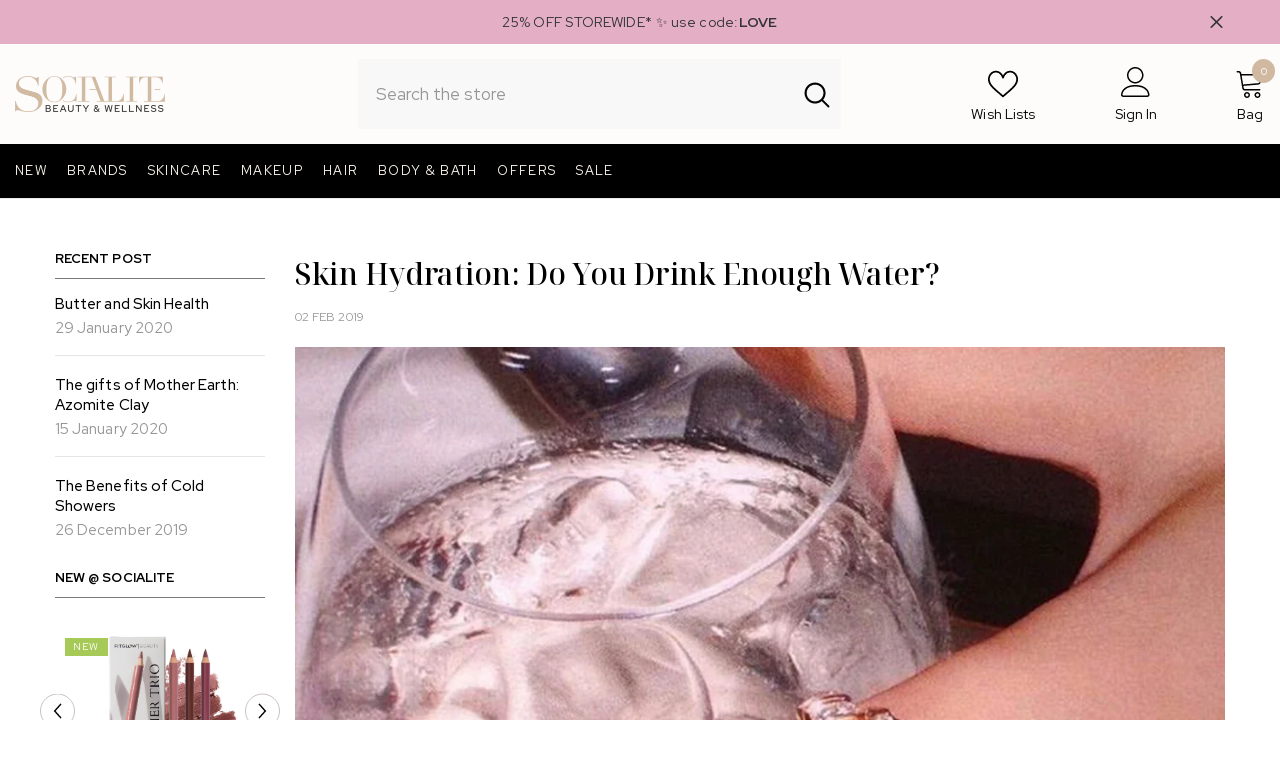

--- FILE ---
content_type: text/html; charset=utf-8
request_url: https://socialitebeauty.ca/blogs/wellness/skin-hydration-do-you-drink-enough-water
body_size: 66667
content:
<!doctype html><html class="no-js" lang="en">
    <head>
        <meta charset="utf-8">
        <meta http-equiv="X-UA-Compatible" content="IE=edge">
        <meta name="viewport" content="width=device-width,initial-scale=1">
        <meta name="theme-color" content="">
        <link rel="canonical" href="https://socialitebeauty.ca/blogs/wellness/skin-hydration-do-you-drink-enough-water">
        <link rel="canonical" href="https://socialitebeauty.ca/blogs/wellness/skin-hydration-do-you-drink-enough-water" canonical-shop-url="https://socialitebeauty.ca/"><link rel="shortcut icon" href="//socialitebeauty.ca/cdn/shop/files/socialite-beauty-favicon3_32x32.png?v=1675719927" type="image/png"><link rel="preconnect" href="https://cdn.shopify.com" crossorigin>
        <title>Skin Hydration: Do You Drink Enough Water?  &ndash; Socialite Beauty</title><meta name="description" content="At Socialite Beauty, we are committed to helping you achieve the best skin of your life through the best of what Mother Nature has to offer.  The best can sometimes be as simple as a glass of water. As clichéd as this topic is, there’s a reason for the oft repeated advice to drink 8 glasses of water a day. The importan">

<meta property="og:site_name" content="Socialite Beauty">
<meta property="og:url" content="https://socialitebeauty.ca/blogs/wellness/skin-hydration-do-you-drink-enough-water">
<meta property="og:title" content="Skin Hydration: Do You Drink Enough Water?">
<meta property="og:type" content="article">
<meta property="og:description" content="At Socialite Beauty, we are committed to helping you achieve the best skin of your life through the best of what Mother Nature has to offer.  The best can sometimes be as simple as a glass of water. As clichéd as this topic is, there’s a reason for the oft repeated advice to drink 8 glasses of water a day. The importan"><meta property="og:image" content="http://socialitebeauty.ca/cdn/shop/articles/IMG_8398.png?v=1558724456">
  <meta property="og:image:secure_url" content="https://socialitebeauty.ca/cdn/shop/articles/IMG_8398.png?v=1558724456">
  <meta property="og:image:width" content="1242">
  <meta property="og:image:height" content="1242"><meta name="twitter:card" content="summary_large_image">
<meta name="twitter:title" content="Skin Hydration: Do You Drink Enough Water?">
<meta name="twitter:description" content="At Socialite Beauty, we are committed to helping you achieve the best skin of your life through the best of what Mother Nature has to offer.  The best can sometimes be as simple as a glass of water. As clichéd as this topic is, there’s a reason for the oft repeated advice to drink 8 glasses of water a day. The importan">

        <script>window.performance && window.performance.mark && window.performance.mark('shopify.content_for_header.start');</script><meta name="google-site-verification" content="W6gUFz9nVeH6m00rTMwg2TDTrFZj3w3_zaldASK3Y-8">
<meta id="shopify-digital-wallet" name="shopify-digital-wallet" content="/7626479/digital_wallets/dialog">
<meta name="shopify-checkout-api-token" content="db8c2513710974ce25f47cdae3f37311">
<link rel="alternate" type="application/atom+xml" title="Feed" href="/blogs/wellness.atom" />
<script async="async" src="/checkouts/internal/preloads.js?locale=en-CA"></script>
<link rel="preconnect" href="https://shop.app" crossorigin="anonymous">
<script async="async" src="https://shop.app/checkouts/internal/preloads.js?locale=en-CA&shop_id=7626479" crossorigin="anonymous"></script>
<script id="apple-pay-shop-capabilities" type="application/json">{"shopId":7626479,"countryCode":"CA","currencyCode":"CAD","merchantCapabilities":["supports3DS"],"merchantId":"gid:\/\/shopify\/Shop\/7626479","merchantName":"Socialite Beauty","requiredBillingContactFields":["postalAddress","email","phone"],"requiredShippingContactFields":["postalAddress","email","phone"],"shippingType":"shipping","supportedNetworks":["visa","masterCard","amex","discover","interac","jcb"],"total":{"type":"pending","label":"Socialite Beauty","amount":"1.00"},"shopifyPaymentsEnabled":true,"supportsSubscriptions":true}</script>
<script id="shopify-features" type="application/json">{"accessToken":"db8c2513710974ce25f47cdae3f37311","betas":["rich-media-storefront-analytics"],"domain":"socialitebeauty.ca","predictiveSearch":true,"shopId":7626479,"locale":"en"}</script>
<script>var Shopify = Shopify || {};
Shopify.shop = "socialite-beauty.myshopify.com";
Shopify.locale = "en";
Shopify.currency = {"active":"CAD","rate":"1.0"};
Shopify.country = "CA";
Shopify.theme = {"name":"2025","id":174308426099,"schema_name":"Ella","schema_version":"6.5.4","theme_store_id":null,"role":"main"};
Shopify.theme.handle = "null";
Shopify.theme.style = {"id":null,"handle":null};
Shopify.cdnHost = "socialitebeauty.ca/cdn";
Shopify.routes = Shopify.routes || {};
Shopify.routes.root = "/";</script>
<script type="module">!function(o){(o.Shopify=o.Shopify||{}).modules=!0}(window);</script>
<script>!function(o){function n(){var o=[];function n(){o.push(Array.prototype.slice.apply(arguments))}return n.q=o,n}var t=o.Shopify=o.Shopify||{};t.loadFeatures=n(),t.autoloadFeatures=n()}(window);</script>
<script>
  window.ShopifyPay = window.ShopifyPay || {};
  window.ShopifyPay.apiHost = "shop.app\/pay";
  window.ShopifyPay.redirectState = null;
</script>
<script id="shop-js-analytics" type="application/json">{"pageType":"article"}</script>
<script defer="defer" async type="module" src="//socialitebeauty.ca/cdn/shopifycloud/shop-js/modules/v2/client.init-shop-cart-sync_BN7fPSNr.en.esm.js"></script>
<script defer="defer" async type="module" src="//socialitebeauty.ca/cdn/shopifycloud/shop-js/modules/v2/chunk.common_Cbph3Kss.esm.js"></script>
<script defer="defer" async type="module" src="//socialitebeauty.ca/cdn/shopifycloud/shop-js/modules/v2/chunk.modal_DKumMAJ1.esm.js"></script>
<script type="module">
  await import("//socialitebeauty.ca/cdn/shopifycloud/shop-js/modules/v2/client.init-shop-cart-sync_BN7fPSNr.en.esm.js");
await import("//socialitebeauty.ca/cdn/shopifycloud/shop-js/modules/v2/chunk.common_Cbph3Kss.esm.js");
await import("//socialitebeauty.ca/cdn/shopifycloud/shop-js/modules/v2/chunk.modal_DKumMAJ1.esm.js");

  window.Shopify.SignInWithShop?.initShopCartSync?.({"fedCMEnabled":true,"windoidEnabled":true});

</script>
<script>
  window.Shopify = window.Shopify || {};
  if (!window.Shopify.featureAssets) window.Shopify.featureAssets = {};
  window.Shopify.featureAssets['shop-js'] = {"shop-cart-sync":["modules/v2/client.shop-cart-sync_CJVUk8Jm.en.esm.js","modules/v2/chunk.common_Cbph3Kss.esm.js","modules/v2/chunk.modal_DKumMAJ1.esm.js"],"init-fed-cm":["modules/v2/client.init-fed-cm_7Fvt41F4.en.esm.js","modules/v2/chunk.common_Cbph3Kss.esm.js","modules/v2/chunk.modal_DKumMAJ1.esm.js"],"init-shop-email-lookup-coordinator":["modules/v2/client.init-shop-email-lookup-coordinator_Cc088_bR.en.esm.js","modules/v2/chunk.common_Cbph3Kss.esm.js","modules/v2/chunk.modal_DKumMAJ1.esm.js"],"init-windoid":["modules/v2/client.init-windoid_hPopwJRj.en.esm.js","modules/v2/chunk.common_Cbph3Kss.esm.js","modules/v2/chunk.modal_DKumMAJ1.esm.js"],"shop-button":["modules/v2/client.shop-button_B0jaPSNF.en.esm.js","modules/v2/chunk.common_Cbph3Kss.esm.js","modules/v2/chunk.modal_DKumMAJ1.esm.js"],"shop-cash-offers":["modules/v2/client.shop-cash-offers_DPIskqss.en.esm.js","modules/v2/chunk.common_Cbph3Kss.esm.js","modules/v2/chunk.modal_DKumMAJ1.esm.js"],"shop-toast-manager":["modules/v2/client.shop-toast-manager_CK7RT69O.en.esm.js","modules/v2/chunk.common_Cbph3Kss.esm.js","modules/v2/chunk.modal_DKumMAJ1.esm.js"],"init-shop-cart-sync":["modules/v2/client.init-shop-cart-sync_BN7fPSNr.en.esm.js","modules/v2/chunk.common_Cbph3Kss.esm.js","modules/v2/chunk.modal_DKumMAJ1.esm.js"],"init-customer-accounts-sign-up":["modules/v2/client.init-customer-accounts-sign-up_CfPf4CXf.en.esm.js","modules/v2/client.shop-login-button_DeIztwXF.en.esm.js","modules/v2/chunk.common_Cbph3Kss.esm.js","modules/v2/chunk.modal_DKumMAJ1.esm.js"],"pay-button":["modules/v2/client.pay-button_CgIwFSYN.en.esm.js","modules/v2/chunk.common_Cbph3Kss.esm.js","modules/v2/chunk.modal_DKumMAJ1.esm.js"],"init-customer-accounts":["modules/v2/client.init-customer-accounts_DQ3x16JI.en.esm.js","modules/v2/client.shop-login-button_DeIztwXF.en.esm.js","modules/v2/chunk.common_Cbph3Kss.esm.js","modules/v2/chunk.modal_DKumMAJ1.esm.js"],"avatar":["modules/v2/client.avatar_BTnouDA3.en.esm.js"],"init-shop-for-new-customer-accounts":["modules/v2/client.init-shop-for-new-customer-accounts_CsZy_esa.en.esm.js","modules/v2/client.shop-login-button_DeIztwXF.en.esm.js","modules/v2/chunk.common_Cbph3Kss.esm.js","modules/v2/chunk.modal_DKumMAJ1.esm.js"],"shop-follow-button":["modules/v2/client.shop-follow-button_BRMJjgGd.en.esm.js","modules/v2/chunk.common_Cbph3Kss.esm.js","modules/v2/chunk.modal_DKumMAJ1.esm.js"],"checkout-modal":["modules/v2/client.checkout-modal_B9Drz_yf.en.esm.js","modules/v2/chunk.common_Cbph3Kss.esm.js","modules/v2/chunk.modal_DKumMAJ1.esm.js"],"shop-login-button":["modules/v2/client.shop-login-button_DeIztwXF.en.esm.js","modules/v2/chunk.common_Cbph3Kss.esm.js","modules/v2/chunk.modal_DKumMAJ1.esm.js"],"lead-capture":["modules/v2/client.lead-capture_DXYzFM3R.en.esm.js","modules/v2/chunk.common_Cbph3Kss.esm.js","modules/v2/chunk.modal_DKumMAJ1.esm.js"],"shop-login":["modules/v2/client.shop-login_CA5pJqmO.en.esm.js","modules/v2/chunk.common_Cbph3Kss.esm.js","modules/v2/chunk.modal_DKumMAJ1.esm.js"],"payment-terms":["modules/v2/client.payment-terms_BxzfvcZJ.en.esm.js","modules/v2/chunk.common_Cbph3Kss.esm.js","modules/v2/chunk.modal_DKumMAJ1.esm.js"]};
</script>
<script>(function() {
  var isLoaded = false;
  function asyncLoad() {
    if (isLoaded) return;
    isLoaded = true;
    var urls = ["https:\/\/shy.elfsight.com\/p\/platform.js?shop=socialite-beauty.myshopify.com","https:\/\/cdn.recovermycart.com\/scripts\/keepcart\/CartJS.min.js?shop=socialite-beauty.myshopify.com\u0026shop=socialite-beauty.myshopify.com"];
    for (var i = 0; i < urls.length; i++) {
      var s = document.createElement('script');
      s.type = 'text/javascript';
      s.async = true;
      s.src = urls[i];
      var x = document.getElementsByTagName('script')[0];
      x.parentNode.insertBefore(s, x);
    }
  };
  if(window.attachEvent) {
    window.attachEvent('onload', asyncLoad);
  } else {
    window.addEventListener('load', asyncLoad, false);
  }
})();</script>
<script id="__st">var __st={"a":7626479,"offset":-28800,"reqid":"207ceaa3-5924-45c7-a9f7-5726dbf0fde7-1769842625","pageurl":"socialitebeauty.ca\/blogs\/wellness\/skin-hydration-do-you-drink-enough-water","s":"articles-30069915697","u":"bfce150f6575","p":"article","rtyp":"article","rid":30069915697};</script>
<script>window.ShopifyPaypalV4VisibilityTracking = true;</script>
<script id="captcha-bootstrap">!function(){'use strict';const t='contact',e='account',n='new_comment',o=[[t,t],['blogs',n],['comments',n],[t,'customer']],c=[[e,'customer_login'],[e,'guest_login'],[e,'recover_customer_password'],[e,'create_customer']],r=t=>t.map((([t,e])=>`form[action*='/${t}']:not([data-nocaptcha='true']) input[name='form_type'][value='${e}']`)).join(','),a=t=>()=>t?[...document.querySelectorAll(t)].map((t=>t.form)):[];function s(){const t=[...o],e=r(t);return a(e)}const i='password',u='form_key',d=['recaptcha-v3-token','g-recaptcha-response','h-captcha-response',i],f=()=>{try{return window.sessionStorage}catch{return}},m='__shopify_v',_=t=>t.elements[u];function p(t,e,n=!1){try{const o=window.sessionStorage,c=JSON.parse(o.getItem(e)),{data:r}=function(t){const{data:e,action:n}=t;return t[m]||n?{data:e,action:n}:{data:t,action:n}}(c);for(const[e,n]of Object.entries(r))t.elements[e]&&(t.elements[e].value=n);n&&o.removeItem(e)}catch(o){console.error('form repopulation failed',{error:o})}}const l='form_type',E='cptcha';function T(t){t.dataset[E]=!0}const w=window,h=w.document,L='Shopify',v='ce_forms',y='captcha';let A=!1;((t,e)=>{const n=(g='f06e6c50-85a8-45c8-87d0-21a2b65856fe',I='https://cdn.shopify.com/shopifycloud/storefront-forms-hcaptcha/ce_storefront_forms_captcha_hcaptcha.v1.5.2.iife.js',D={infoText:'Protected by hCaptcha',privacyText:'Privacy',termsText:'Terms'},(t,e,n)=>{const o=w[L][v],c=o.bindForm;if(c)return c(t,g,e,D).then(n);var r;o.q.push([[t,g,e,D],n]),r=I,A||(h.body.append(Object.assign(h.createElement('script'),{id:'captcha-provider',async:!0,src:r})),A=!0)});var g,I,D;w[L]=w[L]||{},w[L][v]=w[L][v]||{},w[L][v].q=[],w[L][y]=w[L][y]||{},w[L][y].protect=function(t,e){n(t,void 0,e),T(t)},Object.freeze(w[L][y]),function(t,e,n,w,h,L){const[v,y,A,g]=function(t,e,n){const i=e?o:[],u=t?c:[],d=[...i,...u],f=r(d),m=r(i),_=r(d.filter((([t,e])=>n.includes(e))));return[a(f),a(m),a(_),s()]}(w,h,L),I=t=>{const e=t.target;return e instanceof HTMLFormElement?e:e&&e.form},D=t=>v().includes(t);t.addEventListener('submit',(t=>{const e=I(t);if(!e)return;const n=D(e)&&!e.dataset.hcaptchaBound&&!e.dataset.recaptchaBound,o=_(e),c=g().includes(e)&&(!o||!o.value);(n||c)&&t.preventDefault(),c&&!n&&(function(t){try{if(!f())return;!function(t){const e=f();if(!e)return;const n=_(t);if(!n)return;const o=n.value;o&&e.removeItem(o)}(t);const e=Array.from(Array(32),(()=>Math.random().toString(36)[2])).join('');!function(t,e){_(t)||t.append(Object.assign(document.createElement('input'),{type:'hidden',name:u})),t.elements[u].value=e}(t,e),function(t,e){const n=f();if(!n)return;const o=[...t.querySelectorAll(`input[type='${i}']`)].map((({name:t})=>t)),c=[...d,...o],r={};for(const[a,s]of new FormData(t).entries())c.includes(a)||(r[a]=s);n.setItem(e,JSON.stringify({[m]:1,action:t.action,data:r}))}(t,e)}catch(e){console.error('failed to persist form',e)}}(e),e.submit())}));const S=(t,e)=>{t&&!t.dataset[E]&&(n(t,e.some((e=>e===t))),T(t))};for(const o of['focusin','change'])t.addEventListener(o,(t=>{const e=I(t);D(e)&&S(e,y())}));const B=e.get('form_key'),M=e.get(l),P=B&&M;t.addEventListener('DOMContentLoaded',(()=>{const t=y();if(P)for(const e of t)e.elements[l].value===M&&p(e,B);[...new Set([...A(),...v().filter((t=>'true'===t.dataset.shopifyCaptcha))])].forEach((e=>S(e,t)))}))}(h,new URLSearchParams(w.location.search),n,t,e,['guest_login'])})(!0,!0)}();</script>
<script integrity="sha256-4kQ18oKyAcykRKYeNunJcIwy7WH5gtpwJnB7kiuLZ1E=" data-source-attribution="shopify.loadfeatures" defer="defer" src="//socialitebeauty.ca/cdn/shopifycloud/storefront/assets/storefront/load_feature-a0a9edcb.js" crossorigin="anonymous"></script>
<script crossorigin="anonymous" defer="defer" src="//socialitebeauty.ca/cdn/shopifycloud/storefront/assets/shopify_pay/storefront-65b4c6d7.js?v=20250812"></script>
<script data-source-attribution="shopify.dynamic_checkout.dynamic.init">var Shopify=Shopify||{};Shopify.PaymentButton=Shopify.PaymentButton||{isStorefrontPortableWallets:!0,init:function(){window.Shopify.PaymentButton.init=function(){};var t=document.createElement("script");t.src="https://socialitebeauty.ca/cdn/shopifycloud/portable-wallets/latest/portable-wallets.en.js",t.type="module",document.head.appendChild(t)}};
</script>
<script data-source-attribution="shopify.dynamic_checkout.buyer_consent">
  function portableWalletsHideBuyerConsent(e){var t=document.getElementById("shopify-buyer-consent"),n=document.getElementById("shopify-subscription-policy-button");t&&n&&(t.classList.add("hidden"),t.setAttribute("aria-hidden","true"),n.removeEventListener("click",e))}function portableWalletsShowBuyerConsent(e){var t=document.getElementById("shopify-buyer-consent"),n=document.getElementById("shopify-subscription-policy-button");t&&n&&(t.classList.remove("hidden"),t.removeAttribute("aria-hidden"),n.addEventListener("click",e))}window.Shopify?.PaymentButton&&(window.Shopify.PaymentButton.hideBuyerConsent=portableWalletsHideBuyerConsent,window.Shopify.PaymentButton.showBuyerConsent=portableWalletsShowBuyerConsent);
</script>
<script data-source-attribution="shopify.dynamic_checkout.cart.bootstrap">document.addEventListener("DOMContentLoaded",(function(){function t(){return document.querySelector("shopify-accelerated-checkout-cart, shopify-accelerated-checkout")}if(t())Shopify.PaymentButton.init();else{new MutationObserver((function(e,n){t()&&(Shopify.PaymentButton.init(),n.disconnect())})).observe(document.body,{childList:!0,subtree:!0})}}));
</script>
<link id="shopify-accelerated-checkout-styles" rel="stylesheet" media="screen" href="https://socialitebeauty.ca/cdn/shopifycloud/portable-wallets/latest/accelerated-checkout-backwards-compat.css" crossorigin="anonymous">
<style id="shopify-accelerated-checkout-cart">
        #shopify-buyer-consent {
  margin-top: 1em;
  display: inline-block;
  width: 100%;
}

#shopify-buyer-consent.hidden {
  display: none;
}

#shopify-subscription-policy-button {
  background: none;
  border: none;
  padding: 0;
  text-decoration: underline;
  font-size: inherit;
  cursor: pointer;
}

#shopify-subscription-policy-button::before {
  box-shadow: none;
}

      </style>
<script id="sections-script" data-sections="header-navigation-vertical-menu,header-mobile" defer="defer" src="//socialitebeauty.ca/cdn/shop/t/45/compiled_assets/scripts.js?v=35874"></script>
<script>window.performance && window.performance.mark && window.performance.mark('shopify.content_for_header.end');</script>
        <style>@import url('https://fonts.googleapis.com/css?family=Red+Hat+Display:300,300i,400,400i,500,500i,600,600i,700,700i,800,800i&display=swap');
                @import url('https://fonts.googleapis.com/css?family=Noto+Serif+Display:300,300i,400,400i,500,500i,600,600i,700,700i,800,800i&display=swap');
                    :root {
        --font-family-1: Red Hat Display;
        --font-family-2: Noto Serif Display;

        /* Settings Body */--font-body-family: Red Hat Display;--font-body-size: 15px;--font-body-weight: 400;--body-line-height: 20px;--body-letter-spacing: .00625rem;

        /* Settings Heading */--font-heading-family: Noto Serif Display;--font-heading-size: 26px;--font-heading-weight: 400;--font-heading-style: normal;--heading-line-height: 50px;--heading-letter-spacing: -0.01em;--heading-text-transform: capitalize;--heading-border-height: 0px;

        /* Menu Lv1 */--font-menu-lv1-family: Red Hat Display;--font-menu-lv1-size: 13px;--font-menu-lv1-weight: 400;--menu-lv1-line-height: 24px;--menu-lv1-letter-spacing: 0.1em;--menu-lv1-text-transform: uppercase;

        /* Menu Lv2 */--font-menu-lv2-family: Red Hat Display;--font-menu-lv2-size: 14px;--font-menu-lv2-weight: 700;--menu-lv2-line-height: 24px;--menu-lv2-letter-spacing: 0.1em;--menu-lv2-text-transform: none;

        /* Menu Lv3 */--font-menu-lv3-family: Red Hat Display;--font-menu-lv3-size: 14px;--font-menu-lv3-weight: 400;--menu-lv3-line-height: 24px;--menu-lv3-letter-spacing: 0.05em;--menu-lv3-text-transform: none;

        /* Mega Menu Lv2 */--font-mega-menu-lv2-family: Red Hat Display;--font-mega-menu-lv2-size: 12px;--font-mega-menu-lv2-weight: 700;--font-mega-menu-lv2-style: normal;--mega-menu-lv2-line-height: 24px;--mega-menu-lv2-letter-spacing: 0.05em;--mega-menu-lv2-text-transform: uppercase;

        /* Mega Menu Lv3 */--font-mega-menu-lv3-family: Red Hat Display;--font-mega-menu-lv3-size: 14px;--font-mega-menu-lv3-weight: 400;--mega-menu-lv3-line-height: 24px;--mega-menu-lv3-letter-spacing: 0.05em;--mega-menu-lv3-text-transform: capitalize;

        /* Product Card Title */--product-title-font: Red Hat Display;--product-title-font-size : 13px;--product-title-font-weight : 400;--product-title-line-height: 14px;--product-title-letter-spacing: 0.04em;--product-title-line-text : full;--product-title-text-transform : capitalize;--product-title-margin-bottom: 15px;

        /* Product Card Vendor */--product-vendor-font: Red Hat Display;--product-vendor-font-size : 10px;--product-vendor-font-weight : 700;--product-vendor-font-style : normal;--product-vendor-line-height: 20px;--product-vendor-letter-spacing: 0.16em;--product-vendor-text-transform : uppercase;--product-vendor-margin-bottom: 5px;--product-vendor-margin-top: 5px;

        /* Product Card Price */--product-price-font: Red Hat Display;--product-price-font-size : 11px;--product-price-font-weight : 600;--product-price-line-height: 10px;--product-price-letter-spacing: 0.1em;--product-price-margin-top: 0px;--product-price-margin-bottom: 0px;

        /* Product Card Badge */--badge-font: Red Hat Display;--badge-font-size : 10px;--badge-font-weight : 400;--badge-text-transform : uppercase;--badge-letter-spacing: 0.12em;--badge-line-height: 8px;--badge-border-radius: 0px;--badge-padding-top: 5px;--badge-padding-bottom: 5px;--badge-padding-left-right: 8px;--badge-postion-top: 10px;--badge-postion-left-right: 10px;

        /* Product Quickview */
        --product-quickview-font-size : 12px; --product-quickview-line-height: 23px; --product-quickview-border-radius: 1px; --product-quickview-padding-top: 0px; --product-quickview-padding-bottom: 0px; --product-quickview-padding-left-right: 7px; --product-quickview-sold-out-product: #e95144;--product-quickview-box-shadow: none;/* Blog Card Tile */--blog-title-font: Noto Serif Display;--blog-title-font-size : 18px; --blog-title-font-weight : 400; --blog-title-line-height: 25px; --blog-title-letter-spacing: 0.01em; --blog-title-text-transform : none;

        /* Blog Card Info (Date, Author) */--blog-info-font: Red Hat Display;--blog-info-font-size : 12px; --blog-info-font-weight : 400; --blog-info-line-height: 22px; --blog-info-letter-spacing: 0; --blog-info-text-transform : none;

        /* Button 1 */--btn-1-font-family: Red Hat Display;--btn-1-font-size: 12px; --btn-1-font-weight: 400; --btn-1-text-transform: uppercase; --btn-1-line-height: 24px; --btn-1-letter-spacing: .1em; --btn-1-text-align: center; --btn-1-border-radius: 0px; --btn-1-border-width: 0px; --btn-1-border-style: solid; --btn-1-padding-top: 10px; --btn-1-padding-bottom: 10px; --btn-1-horizontal-length: 0px; --btn-1-vertical-length: 0px; --btn-1-blur-radius: 0px; --btn-1-spread: 0px;
        --btn-1-inset: ;/* Button 2 */--btn-2-font-family: Red Hat Display;--btn-2-font-size: 10px; --btn-2-font-weight: 400; --btn-2-text-transform: uppercase; --btn-2-line-height: 22px; --btn-2-letter-spacing: .1em; --btn-2-text-align: center; --btn-2-border-radius: 0px; --btn-2-border-width: 1px; --btn-2-border-style: solid; --btn-2-padding-top: 0px; --btn-2-padding-bottom: 0px; --btn-2-horizontal-length: 0px; --btn-2-vertical-length: 0px; --btn-2-blur-radius: 0px; --btn-2-spread: 0px;
        --btn-2-inset: ;/* Button 3 */--btn-3-font-family: Red Hat Display;--btn-3-font-size: 12px; --btn-3-font-weight: 400; --btn-3-text-transform: uppercase; --btn-3-line-height: 35px; --btn-3-letter-spacing: .1em; --btn-3-text-align: center; --btn-3-border-radius: 0px; --btn-3-border-width: 1px; --btn-3-border-style: solid; --btn-3-padding-top: 0px; --btn-3-padding-bottom: 0px; --btn-3-horizontal-length: 0px; --btn-3-vertical-length: 0px; --btn-3-blur-radius: 0px; --btn-3-spread: 0px;
        --btn-3-inset: ;/* Footer Heading */--footer-heading-font-family: Red Hat Display;--footer-heading-font-size : 18px; --footer-heading-font-weight : 700; --footer-heading-line-height : 22px; --footer-heading-letter-spacing : 0; --footer-heading-text-transform : none;

        /* Footer Link */--footer-link-font-family: Red Hat Display;--footer-link-font-size : 16px; --footer-link-font-weight : ; --footer-link-line-height : 34px; --footer-link-letter-spacing : 0; --footer-link-text-transform : capitalize;

        /* Page Title */--font-page-title-family: Red Hat Display;--font-page-title-size: 24px; --font-page-title-weight: 400; --font-page-title-style: normal; --page-title-line-height: 20px; --page-title-letter-spacing: .02em; --page-title-text-transform: uppercase;

        /* Font Product Tab Title */
        --font-tab-type-1: Red Hat Display; --font-tab-type-2: Noto Serif Display;

        /* Text Size */
        --text-size-font-size : 10px; --text-size-font-weight : 400; --text-size-line-height : 22px; --text-size-letter-spacing : 0; --text-size-text-transform : uppercase; --text-size-color : #787878;

        /* Font Weight */
        --font-weight-normal: 400; --font-weight-medium: 500; --font-weight-semibold: 600; --font-weight-bold: 700; --font-weight-bolder: 800; --font-weight-black: 900;

        /* Radio Button */
        --form-label-checkbox-before-bg: #fff; --form-label-checkbox-before-border: #cecece; --form-label-checkbox-before-bg-checked: #000;

        /* Conatiner */
        --body-custom-width-container: 1200px;

        /* Layout Boxed */
        --color-background-layout-boxed: rgba(0,0,0,0);/* Arrow */
        --position-horizontal-slick-arrow: 0;

        /* General Color*/
        --color-text: #000000; --color-text2: #969696; --color-global: #000000; --color-white: #FFFFFF; --color-grey: #868686; --color-black: #000000; --color-base-text-rgb: 0, 0, 0; --color-base-text2-rgb: 150, 150, 150; --color-background: #FFFFFF; --color-background-rgb: 255, 255, 255; --color-background-overylay: rgba(255, 255, 255, 0.9); --color-base-accent-text: ; --color-base-accent-1: ; --color-base-accent-2: ; --color-link: #000000; --color-link-hover: #000000; --color-error: #D93333; --color-error-bg: #FCEEEE; --color-success: #5A5A5A; --color-success-bg: #DFF0D8; --color-info: #202020; --color-info-bg: #FFF2DD; --color-link-underline: rgba(0, 0, 0, 0.5); --color-breadcrumb: #c8c0c2; --colors-breadcrumb-hover: #232323;--colors-breadcrumb-active: #c8c0c2; --border-global: #c8c0c2; --bg-global: #fafafa; --bg-planceholder: #fafafa; --color-warning: #fff; --bg-warning: #e0b252; --color-background-10 : #e6e6e6; --color-background-20 : #cccccc; --color-background-30 : #b3b3b3; --color-background-50 : #808080; --color-background-global : #808080;

        /* Arrow Color */
        --arrow-color: #000000; --arrow-background-color: #fff; --arrow-border-color: #c8c0c2;--arrow-color-hover: #ffffff;--arrow-background-color-hover: #232323;--arrow-border-color-hover: #232323;--arrow-width: 35px;--arrow-height: 35px;--arrow-size: 35px;--arrow-size-icon: 17px;--arrow-border-radius: 50%;--arrow-border-width: 1px;--arrow-width-half: -17px;

        /* Pagination Color */
        --pagination-item-color: #3c3c3c; --pagination-item-color-active: #3c3c3c; --pagination-item-bg-color: #fff;--pagination-item-bg-color-active: #fff;--pagination-item-border-color: #fff;--pagination-item-border-color-active: #3c3c3c;--pagination-arrow-color: #3c3c3c;--pagination-arrow-color-active: #3c3c3c;--pagination-arrow-bg-color: #fff;--pagination-arrow-bg-color-active: #fff;--pagination-arrow-border-color: #fff;--pagination-arrow-border-color-active: #fff;

        /* Dots Color */
        --dots-color: #c8c0c2;--dots-border-color: #c8c0c2;--dots-color-active: #ffffff;--dots-border-color-active: #c8c0c2;--dots-style2-background-opacity: #00000050;--dots-width: 12px;--dots-height: 12px;

        /* Button Color */
        --btn-1-color: #FFFFFF;--btn-1-bg: #000000;--btn-1-border: #000000;--btn-1-color-hover: #000000;--btn-1-bg-hover: #ffffff;--btn-1-border-hover: #000000;
        --btn-2-color: #000000;--btn-2-bg: #FFFFFF;--btn-2-border: #000000;--btn-2-color-hover: #FFFFFF;--btn-2-bg-hover: #000000;--btn-2-border-hover: #000000;
        --btn-3-color: #FFFFFF;--btn-3-bg: #e9514b;--btn-3-border: #e9514b;--btn-3-color-hover: #ffffff;--btn-3-bg-hover: #e9514b;--btn-3-border-hover: #e9514b;
        --anchor-transition: all ease .3s;--bg-white: #ffffff;--bg-black: #000000;--bg-grey: #808080;--icon: var(--color-text);--text-cart: #3c3c3c;--duration-short: 100ms;--duration-default: 350ms;--duration-long: 500ms;--form-input-bg: #ffffff;--form-input-border: #c7c7c7;--form-input-color: #000000;--form-input-placeholder: #868686;--form-label: #000000;

        --new-badge-color: #ffffff;--new-badge-bg: #a7c957;--sale-badge-color: #ffffff;--sale-badge-bg: #800020;--sold-out-badge-color: #ffffff;--sold-out-badge-bg: #898988;--custom-badge-color: #ffffff;--custom-badge-bg: #d4af7f;--bundle-badge-color: #ffffff;--bundle-badge-bg: #232323;
        
        --product-title-color : #000000;--product-title-color-hover : #000000;--product-vendor-color : #232323;--product-price-color : #000000;--product-sale-price-color : #961d1e;--product-compare-price-color : #c8c0c2;--product-review-full-color : #d1b9a1;--product-review-empty-color : #e6e6e6;

        --product-swatch-border : #000000;--product-swatch-border-active : #000000;--product-swatch-width : 35px;--product-swatch-height : 35px;--product-swatch-border-radius : 0px;--product-swatch-color-width : 35px;--product-swatch-color-height : 35px;--product-swatch-color-border-radius : 0px;

        --product-wishlist-color : #4b000a;--product-wishlist-bg : rgba(0,0,0,0);--product-wishlist-border : rgba(0,0,0,0);--product-wishlist-color-added : #ffffff;--product-wishlist-bg-added : #969b43;--product-wishlist-border-added : transparent;--product-compare-color : #000000;--product-compare-bg : #FFFFFF;--product-compare-color-added : #D12442; --product-compare-bg-added : #FFFFFF; --product-hot-stock-text-color : #d62828; --product-quick-view-color : #0b0335; --product-cart-image-fit : cover; --product-title-variant-font-size: 10px;--product-quick-view-bg : #ffffff;--product-quick-view-bg-above-button: rgba(255, 255, 255, 0.7);--product-quick-view-color-hover : #0b0335;--product-quick-view-bg-hover : #ffffff;--product-action-color : #000000;--product-action-bg : #ffffff;--product-action-border : #000000;--product-action-color-hover : #ffffff;--product-action-bg-hover : #000000;--product-action-border-hover : #000000;

        /* Multilevel Category Filter */
        --color-label-multiLevel-categories: #232323;--bg-label-multiLevel-categories: #fff;--color-button-multiLevel-categories: #fff;--bg-button-multiLevel-categories: #ff8b21;--border-button-multiLevel-categories: #ff736b;--hover-color-button-multiLevel-categories: #fff;--hover-bg-button-multiLevel-categories: #ff8b21;--cart-item-bg : #ffffff;--cart-item-border : #c8c0c2;--cart-item-border-width : 0px;--cart-item-border-style : solid;--free-shipping-height : 10px;--free-shipping-border-radius : 0px;--free-shipping-color : #000000; --free-shipping-bg : #ece5dd;--free-shipping-bg-1: #d2baa0;--free-shipping-bg-2: #d2baa0;--free-shipping-bg-3: #d2baa0;--free-shipping-bg-4: #d3b17f; --free-shipping-min-height : 20.0px;--w-product-swatch-custom: 30px;--h-product-swatch-custom: 30px;--w-product-swatch-custom-mb: 20px;--h-product-swatch-custom-mb: 20px;--font-size-product-swatch-more: 10px;--swatch-border : #c8c0c2;--swatch-border-active : #232323;

        --variant-size: #232323;--variant-size-border: #c8c0c2;--variant-size-bg: #ffffff;--variant-size-hover: #ffffff;--variant-size-border-hover: #232323;--variant-size-bg-hover: #232323;--variant-bg : #ffffff; --variant-color : #232323; --variant-bg-active : #ffffff; --variant-color-active : #232323;

        --fontsize-text-social: 12px;
        --page-content-distance: 64px;--sidebar-content-distance: 40px;--button-transition-ease: cubic-bezier(.25,.46,.45,.94);

        /* Loading Spinner Color */
        --spinner-top-color: #fc0; --spinner-right-color: #4dd4c6; --spinner-bottom-color: #f00; --spinner-left-color: #f6f6f6;

        /* Product Card Marquee */
        --product-marquee-background-color: ;--product-marquee-text-color: #FFFFFF;--product-marquee-text-size: 10px;--product-marquee-text-mobile-size: 10px;--product-marquee-text-weight: 400;--product-marquee-text-transform: none;--product-marquee-text-style: normal;--product-marquee-speed: ; --product-marquee-line-height: calc(var(--product-marquee-text-mobile-size) * 1.5);
    }
</style>
        <link href="//socialitebeauty.ca/cdn/shop/t/45/assets/base.css?v=127203761221644333651737504435" rel="stylesheet" type="text/css" media="all" />
<link href="//socialitebeauty.ca/cdn/shop/t/45/assets/custom.css?v=99932861567843224021739178687" rel="stylesheet" type="text/css" media="all" />
<link href="//socialitebeauty.ca/cdn/shop/t/45/assets/animated.css?v=114105602260735988121737504435" rel="stylesheet" type="text/css" media="all" />
<link href="//socialitebeauty.ca/cdn/shop/t/45/assets/component-card.css?v=165988649090035490751737504435" rel="stylesheet" type="text/css" media="all" />
<link href="//socialitebeauty.ca/cdn/shop/t/45/assets/component-loading-overlay.css?v=98393919969379515581737504436" rel="stylesheet" type="text/css" media="all" />
<link href="//socialitebeauty.ca/cdn/shop/t/45/assets/component-loading-banner.css?v=69637437721896006051737504436" rel="stylesheet" type="text/css" media="all" />
<link href="//socialitebeauty.ca/cdn/shop/t/45/assets/component-quick-cart.css?v=111677929301119732291737504436" rel="stylesheet" type="text/css" media="all" />
<link rel="stylesheet" href="//socialitebeauty.ca/cdn/shop/t/45/assets/vendor.css?v=164616260963476715651737504438" media="print" onload="this.media='all'">
<noscript><link href="//socialitebeauty.ca/cdn/shop/t/45/assets/vendor.css?v=164616260963476715651737504438" rel="stylesheet" type="text/css" media="all" /></noscript>



<link href="//socialitebeauty.ca/cdn/shop/t/45/assets/component-predictive-search.css?v=168678805467445650661737504436" rel="stylesheet" type="text/css" media="all" />
<link rel="stylesheet" href="//socialitebeauty.ca/cdn/shop/t/45/assets/component-product-form.css?v=140087122189431595481737504436" media="print" onload="this.media='all'">
	<link rel="stylesheet" href="//socialitebeauty.ca/cdn/shop/t/45/assets/component-review.css?v=100129706126506303331737504436" media="print" onload="this.media='all'">
	<link rel="stylesheet" href="//socialitebeauty.ca/cdn/shop/t/45/assets/component-price.css?v=139205013722916111901737504436" media="print" onload="this.media='all'">
	<link rel="stylesheet" href="//socialitebeauty.ca/cdn/shop/t/45/assets/component-badge.css?v=20633729062276667811737504435" media="print" onload="this.media='all'">
	<link rel="stylesheet" href="//socialitebeauty.ca/cdn/shop/t/45/assets/component-rte.css?v=131583500676987604941737504436" media="print" onload="this.media='all'">
	<link rel="stylesheet" href="//socialitebeauty.ca/cdn/shop/t/45/assets/component-share.css?v=38383599121620234941737504436" media="print" onload="this.media='all'"><link rel="stylesheet" href="//socialitebeauty.ca/cdn/shop/t/45/assets/component-newsletter.css?v=111617043413587308161737504436" media="print" onload="this.media='all'">
<link rel="stylesheet" href="//socialitebeauty.ca/cdn/shop/t/45/assets/component-slider.css?v=37888473738646685221737504436" media="print" onload="this.media='all'">
<link rel="stylesheet" href="//socialitebeauty.ca/cdn/shop/t/45/assets/component-list-social.css?v=102044711114163579551737504436" media="print" onload="this.media='all'"><noscript><link href="//socialitebeauty.ca/cdn/shop/t/45/assets/component-product-form.css?v=140087122189431595481737504436" rel="stylesheet" type="text/css" media="all" /></noscript>
	<noscript><link href="//socialitebeauty.ca/cdn/shop/t/45/assets/component-review.css?v=100129706126506303331737504436" rel="stylesheet" type="text/css" media="all" /></noscript>
	<noscript><link href="//socialitebeauty.ca/cdn/shop/t/45/assets/component-price.css?v=139205013722916111901737504436" rel="stylesheet" type="text/css" media="all" /></noscript>
	<noscript><link href="//socialitebeauty.ca/cdn/shop/t/45/assets/component-badge.css?v=20633729062276667811737504435" rel="stylesheet" type="text/css" media="all" /></noscript>
	<noscript><link href="//socialitebeauty.ca/cdn/shop/t/45/assets/component-rte.css?v=131583500676987604941737504436" rel="stylesheet" type="text/css" media="all" /></noscript>
	<noscript><link href="//socialitebeauty.ca/cdn/shop/t/45/assets/component-share.css?v=38383599121620234941737504436" rel="stylesheet" type="text/css" media="all" /></noscript><noscript><link href="//socialitebeauty.ca/cdn/shop/t/45/assets/component-newsletter.css?v=111617043413587308161737504436" rel="stylesheet" type="text/css" media="all" /></noscript>
<noscript><link href="//socialitebeauty.ca/cdn/shop/t/45/assets/component-slider.css?v=37888473738646685221737504436" rel="stylesheet" type="text/css" media="all" /></noscript>
<noscript><link href="//socialitebeauty.ca/cdn/shop/t/45/assets/component-list-social.css?v=102044711114163579551737504436" rel="stylesheet" type="text/css" media="all" /></noscript>

<style type="text/css">
	.nav-title-mobile {display: none;}.list-menu--disclosure{display: none;position: absolute;min-width: 100%;width: 22rem;background-color: var(--bg-white);box-shadow: 0 1px 4px 0 rgb(0 0 0 / 15%);padding: 5px 0 5px 20px;opacity: 0;visibility: visible;pointer-events: none;transition: opacity var(--duration-default) ease, transform var(--duration-default) ease;}.list-menu--disclosure-2{margin-left: calc(100% - 15px);z-index: 2;top: -5px;}.list-menu--disclosure:focus {outline: none;}.list-menu--disclosure.localization-selector {max-height: 18rem;overflow: auto;width: 10rem;padding: 0.5rem;}.js menu-drawer > details > summary::before, .js menu-drawer > details[open]:not(.menu-opening) > summary::before {content: '';position: absolute;cursor: default;width: 100%;height: calc(100vh - 100%);height: calc(var(--viewport-height, 100vh) - (var(--header-bottom-position, 100%)));top: 100%;left: 0;background: var(--color-foreground-50);opacity: 0;visibility: hidden;z-index: 2;transition: opacity var(--duration-default) ease,visibility var(--duration-default) ease;}menu-drawer > details[open] > summary::before {visibility: visible;opacity: 1;}.menu-drawer {position: absolute;transform: translateX(-100%);visibility: hidden;z-index: 3;left: 0;top: 100%;width: 100%;max-width: calc(100vw - 4rem);padding: 0;border: 0.1rem solid var(--color-background-10);border-left: 0;border-bottom: 0;background-color: var(--bg-white);overflow-x: hidden;}.js .menu-drawer {height: calc(100vh - 100%);height: calc(var(--viewport-height, 100vh) - (var(--header-bottom-position, 100%)));}.js details[open] > .menu-drawer, .js details[open] > .menu-drawer__submenu {transition: transform var(--duration-default) ease, visibility var(--duration-default) ease;}.no-js details[open] > .menu-drawer, .js details[open].menu-opening > .menu-drawer, details[open].menu-opening > .menu-drawer__submenu {transform: translateX(0);visibility: visible;}@media screen and (min-width: 750px) {.menu-drawer {width: 40rem;}.no-js .menu-drawer {height: auto;}}.menu-drawer__inner-container {position: relative;height: 100%;}.menu-drawer__navigation-container {display: grid;grid-template-rows: 1fr auto;align-content: space-between;overflow-y: auto;height: 100%;}.menu-drawer__navigation {padding: 0 0 5.6rem 0;}.menu-drawer__inner-submenu {height: 100%;overflow-x: hidden;overflow-y: auto;}.no-js .menu-drawer__navigation {padding: 0;}.js .menu-drawer__menu li {width: 100%;border-bottom: 1px solid #e6e6e6;overflow: hidden;}.menu-drawer__menu-item{line-height: var(--body-line-height);letter-spacing: var(--body-letter-spacing);padding: 10px 20px 10px 15px;cursor: pointer;display: flex;align-items: center;justify-content: space-between;}.menu-drawer__menu-item .label{display: inline-block;vertical-align: middle;font-size: calc(var(--font-body-size) - 4px);font-weight: var(--font-weight-normal);letter-spacing: var(--body-letter-spacing);height: 20px;line-height: 20px;margin: 0 0 0 10px;padding: 0 5px;text-transform: uppercase;text-align: center;position: relative;}.menu-drawer__menu-item .label:before{content: "";position: absolute;border: 5px solid transparent;top: 50%;left: -9px;transform: translateY(-50%);}.menu-drawer__menu-item > .icon{width: 24px;height: 24px;margin: 0 10px 0 0;}.menu-drawer__menu-item > .symbol {position: absolute;right: 20px;top: 50%;transform: translateY(-50%);display: flex;align-items: center;justify-content: center;font-size: 0;pointer-events: none;}.menu-drawer__menu-item > .symbol .icon{width: 14px;height: 14px;opacity: .6;}.menu-mobile-icon .menu-drawer__menu-item{justify-content: flex-start;}.no-js .menu-drawer .menu-drawer__menu-item > .symbol {display: none;}.js .menu-drawer__submenu {position: absolute;top: 0;width: 100%;bottom: 0;left: 0;background-color: var(--bg-white);z-index: 1;transform: translateX(100%);visibility: hidden;}.js .menu-drawer__submenu .menu-drawer__submenu {overflow-y: auto;}.menu-drawer__close-button {display: block;width: 100%;padding: 10px 15px;background-color: transparent;border: none;background: #f6f8f9;position: relative;}.menu-drawer__close-button .symbol{position: absolute;top: auto;left: 20px;width: auto;height: 22px;z-index: 10;display: flex;align-items: center;justify-content: center;font-size: 0;pointer-events: none;}.menu-drawer__close-button .icon {display: inline-block;vertical-align: middle;width: 18px;height: 18px;transform: rotate(180deg);}.menu-drawer__close-button .text{max-width: calc(100% - 50px);white-space: nowrap;overflow: hidden;text-overflow: ellipsis;display: inline-block;vertical-align: top;width: 100%;margin: 0 auto;}.no-js .menu-drawer__close-button {display: none;}.menu-drawer__utility-links {padding: 2rem;}.menu-drawer__account {display: inline-flex;align-items: center;text-decoration: none;padding: 1.2rem;margin-left: -1.2rem;font-size: 1.4rem;}.menu-drawer__account .icon-account {height: 2rem;width: 2rem;margin-right: 1rem;}.menu-drawer .list-social {justify-content: flex-start;margin-left: -1.25rem;margin-top: 2rem;}.menu-drawer .list-social:empty {display: none;}.menu-drawer .list-social__link {padding: 1.3rem 1.25rem;}

	/* Style General */
	.d-block{display: block}.d-inline-block{display: inline-block}.d-flex{display: flex}.d-none {display: none}.d-grid{display: grid}.ver-alg-mid {vertical-align: middle}.ver-alg-top{vertical-align: top}
	.flex-jc-start{justify-content:flex-start}.flex-jc-end{justify-content:flex-end}.flex-jc-center{justify-content:center}.flex-jc-between{justify-content:space-between}.flex-jc-stretch{justify-content:stretch}.flex-align-start{align-items: flex-start}.flex-align-center{align-items: center}.flex-align-end{align-items: flex-end}.flex-align-stretch{align-items:stretch}.flex-wrap{flex-wrap: wrap}.flex-nowrap{flex-wrap: nowrap}.fd-row{flex-direction:row}.fd-row-reverse{flex-direction:row-reverse}.fd-column{flex-direction:column}.fd-column-reverse{flex-direction:column-reverse}.fg-0{flex-grow:0}.fs-0{flex-shrink:0}.gap-15{gap:15px}.gap-30{gap:30px}.gap-col-30{column-gap:30px}
	.p-relative{position:relative}.p-absolute{position:absolute}.p-static{position:static}.p-fixed{position:fixed;}
	.zi-1{z-index:1}.zi-2{z-index:2}.zi-3{z-index:3}.zi-5{z-index:5}.zi-6{z-index:6}.zi-7{z-index:7}.zi-9{z-index:9}.zi-10{z-index:10}.zi-99{z-index:99} .zi-100{z-index:100} .zi-101{z-index:101}
	.top-0{top:0}.top-100{top:100%}.top-auto{top:auto}.left-0{left:0}.left-auto{left:auto}.right-0{right:0}.right-auto{right:auto}.bottom-0{bottom:0}
	.middle-y{top:50%;transform:translateY(-50%)}.middle-x{left:50%;transform:translateX(-50%)}
	.opacity-0{opacity:0}.opacity-1{opacity:1}
	.o-hidden{overflow:hidden}.o-visible{overflow:visible}.o-unset{overflow:unset}.o-x-hidden{overflow-x:hidden}.o-y-auto{overflow-y:auto;}
	.pt-0{padding-top:0}.pt-2{padding-top:2px}.pt-5{padding-top:5px}.pt-10{padding-top:10px}.pt-10-imp{padding-top:10px !important}.pt-12{padding-top:12px}.pt-16{padding-top:16px}.pt-20{padding-top:20px}.pt-24{padding-top:24px}.pt-30{padding-top:30px}.pt-32{padding-top:32px}.pt-36{padding-top:36px}.pt-48{padding-top:48px}.pb-0{padding-bottom:0}.pb-5{padding-bottom:5px}.pb-10{padding-bottom:10px}.pb-10-imp{padding-bottom:10px !important}.pb-12{padding-bottom:12px}.pb-15{padding-bottom:15px}.pb-16{padding-bottom:16px}.pb-18{padding-bottom:18px}.pb-20{padding-bottom:20px}.pb-24{padding-bottom:24px}.pb-32{padding-bottom:32px}.pb-40{padding-bottom:40px}.pb-48{padding-bottom:48px}.pb-50{padding-bottom:50px}.pb-80{padding-bottom:80px}.pb-84{padding-bottom:84px}.pr-0{padding-right:0}.pr-5{padding-right: 5px}.pr-10{padding-right:10px}.pr-20{padding-right:20px}.pr-24{padding-right:24px}.pr-30{padding-right:30px}.pr-36{padding-right:36px}.pr-80{padding-right:80px}.pl-0{padding-left:0}.pl-12{padding-left:12px}.pl-20{padding-left:20px}.pl-24{padding-left:24px}.pl-36{padding-left:36px}.pl-48{padding-left:48px}.pl-52{padding-left:52px}.pl-80{padding-left:80px}.p-zero{padding:0}
	.m-lr-auto{margin:0 auto}.m-zero{margin:0}.ml-auto{margin-left:auto}.ml-0{margin-left:0}.ml-5{margin-left:5px}.ml-15{margin-left:15px}.ml-20{margin-left:20px}.ml-30{margin-left:30px}.mr-auto{margin-right:auto}.mr-0{margin-right:0}.mr-5{margin-right:5px}.mr-10{margin-right:10px}.mr-20{margin-right:20px}.mr-30{margin-right:30px}.mt-0{margin-top: 0}.mt-10{margin-top: 10px}.mt-15{margin-top: 15px}.mt-20{margin-top: 20px}.mt-25{margin-top: 25px}.mt-30{margin-top: 30px}.mt-40{margin-top: 40px}.mt-45{margin-top: 45px}.mb-0{margin-bottom: 0}.mb-5{margin-bottom: 5px}.mb-10{margin-bottom: 10px}.mb-15{margin-bottom: 15px}.mb-18{margin-bottom: 18px}.mb-20{margin-bottom: 20px}.mb-30{margin-bottom: 30px}
	.h-0{height:0}.h-100{height:100%}.h-100v{height:100vh}.h-auto{height:auto}.mah-100{max-height:100%}.mih-15{min-height: 15px}.mih-none{min-height: unset}.lih-15{line-height: 15px}
	.w-50pc{width:50%}.w-100{width:100%}.w-100v{width:100vw}.maw-100{max-width:100%}.maw-300{max-width:300px}.maw-480{max-width: 480px}.maw-780{max-width: 780px}.w-auto{width:auto}.minw-auto{min-width: auto}.min-w-100{min-width: 100px}
	.float-l{float:left}.float-r{float:right}
	.b-zero{border:none}.br-50p{border-radius:50%}.br-zero{border-radius:0}.br-2{border-radius:2px}.bg-none{background: none}
	.stroke-w-0{stroke-width: 0px}.stroke-w-1h{stroke-width: 0.5px}.stroke-w-1{stroke-width: 1px}.stroke-w-3{stroke-width: 3px}.stroke-w-5{stroke-width: 5px}.stroke-w-7 {stroke-width: 7px}.stroke-w-10 {stroke-width: 10px}.stroke-w-12 {stroke-width: 12px}.stroke-w-15 {stroke-width: 15px}.stroke-w-20 {stroke-width: 20px}.stroke-w-25 {stroke-width: 25px}.stroke-w-30{stroke-width: 30px}.stroke-w-32 {stroke-width: 32px}.stroke-w-40 {stroke-width: 40px}
	.w-21{width: 21px}.w-23{width: 23px}.w-24{width: 24px}.h-22{height: 22px}.h-23{height: 23px}.h-24{height: 24px}.w-h-16{width: 16px;height: 16px}.w-h-17{width: 17px;height: 17px}.w-h-18 {width: 18px;height: 18px}.w-h-19{width: 19px;height: 19px}.w-h-20 {width: 20px;height: 20px}.w-h-21{width: 21px;height: 21px}.w-h-22 {width: 22px;height: 22px}.w-h-23{width: 23px;height: 23px}.w-h-24 {width: 24px;height: 24px}.w-h-25 {width: 25px;height: 25px}.w-h-26 {width: 26px;height: 26px}.w-h-27 {width: 27px;height: 27px}.w-h-28 {width: 28px;height: 28px}.w-h-29 {width: 29px;height: 29px}.w-h-30 {width: 30px;height: 30px}.w-h-31 {width: 31px;height: 31px}.w-h-32 {width: 32px;height: 32px}.w-h-33 {width: 33px;height: 33px}.w-h-34 {width: 34px;height: 34px}.w-h-35 {width: 35px;height: 35px}.w-h-36 {width: 36px;height: 36px}.w-h-37 {width: 37px;height: 37px}
	.txt-d-none{text-decoration:none}.txt-d-underline{text-decoration:underline}.txt-u-o-1{text-underline-offset: 1px}.txt-u-o-2{text-underline-offset: 2px}.txt-u-o-3{text-underline-offset: 3px}.txt-u-o-4{text-underline-offset: 4px}.txt-u-o-5{text-underline-offset: 5px}.txt-u-o-6{text-underline-offset: 6px}.txt-u-o-8{text-underline-offset: 8px}.txt-u-o-12{text-underline-offset: 12px}.txt-t-up{text-transform:uppercase}.txt-t-cap{text-transform:capitalize}
	.ft-0{font-size: 0}.ft-16{font-size: 16px}.ls-0{letter-spacing: 0}.ls-02{letter-spacing: 0.2em}.ls-05{letter-spacing: 0.5em}.ft-i{font-style: italic}
	.button-effect svg{transition: 0.3s}.button-effect:hover svg{transform: rotate(180deg)}
	.icon-effect:hover svg {transform: scale(1.15)}.icon-effect:hover .icon-search-1 {transform: rotate(-90deg) scale(1.15)}
	.link-effect > span:after {content: "";position: absolute;bottom: -2px;left: 0;height: 1px;width: 100%;transform: scaleX(0);transition: transform var(--duration-default) ease-out;transform-origin: right}
	.link-effect > span:hover:after{transform: scaleX(1);transform-origin: left}
	@media (min-width: 1025px){
		.pl-lg-80{padding-left:80px}.pr-lg-80{padding-right:80px}
	}
</style>
        <script src="//socialitebeauty.ca/cdn/shop/t/45/assets/vendor.js?v=37601539231953232631737504438" type="text/javascript"></script>
<script src="//socialitebeauty.ca/cdn/shop/t/45/assets/global.js?v=145473048038443515711737504437" type="text/javascript"></script>
<script src="//socialitebeauty.ca/cdn/shop/t/45/assets/lazysizes.min.js?v=122719776364282065531737504437" type="text/javascript"></script>
<!-- <script src="//socialitebeauty.ca/cdn/shop/t/45/assets/menu.js?v=49849284315874639661737504437" type="text/javascript"></script> --><script src="//socialitebeauty.ca/cdn/shop/t/45/assets/predictive-search.js?v=65687679455101800451737504437" defer="defer"></script>

<script>
    window.lazySizesConfig = window.lazySizesConfig || {};
    lazySizesConfig.loadMode = 1;
    window.lazySizesConfig.init = false;
    lazySizes.init();

    window.rtl_slick = false;
    window.mobile_menu = 'default';
    window.money_format = '<span class=money>${{amount}} CAD</span>';
    window.shop_currency = 'CAD';
    window.currencySymbol ="$";
    window.show_multiple_currencies = false;
    window.routes = {
        root: '',
        cart: '/cart',
        cart_add_url: '/cart/add',
        cart_change_url: '/cart/change',
        cart_update_url: '/cart/update',
        collection_all: '/collections/all',
        predictive_search_url: '/search/suggest',
        search_url: '/search'
    }; 
    window.button_load_more = {
        default: `Show more`,
        loading: `Loading...`,
        view_all: `View All Collection`,
        no_more: `No More Product`
    };
    window.after_add_to_cart = {
        type: 'quick_cart',
        message: `is added to your shopping bag.`
    };
    window.variant_image_group_quick_view = false;
    window.quick_view = {
        show: false,
        show_mb: false
    };
    window.quick_shop = {
        show: false,
        see_details: `View Full Details`,
    };
    window.quick_cart = {
        show: true
    };
    window.cartStrings = {
        error: `There was an error while updating your bag. Please try again.`,
        quantityError: `You can only add [quantity] of this item to your bag.`,
        addProductOutQuantity: `You can only add [maxQuantity] of this product to your bag`,
        addProductOutQuantity2: `The quantity of this product is insufficient.`,
        cartErrorMessage: `Translation missing: en.sections.cart.cart_quantity_error_prefix`,
        soldoutText: `sold out`,
        alreadyText: `all`,
    };
    window.variantStrings = {
        addToCart: `Add To Bag`,
        addingToCart: `Adding to bag...`,
        addedToCart: `Added to bag`,
        submit: `Submit`,
        soldOut: `Sold out`,
        unavailable: `Unavailable`,
        soldOut_message: `This variant is sold out!`,
        unavailable_message: `This variant is unavailable!`,
        addToCart_message: `You must select at least one products to add!`,
        select: `Select Options`,
        preOrder: `Add To Bag`,
        add: `Add`,
        unavailable_with_option: `[value] (Unavailable)`,
        hide_variants_unavailable: false
    };
    window.inventory_text = {
        hotStock: `Hurry up! only [inventory] left`,
        hotStock2: `Please hurry! Only [inventory] left in stock`,
        warningQuantity: `Maximum quantity: [inventory]`,
        inStock: `In Stock`,
        outOfStock: `Out Of Stock`,
        manyInStock: `Many In Stock`,
        show_options: `Show Variants`,
        hide_options: `Hide Variants`,
        adding : `Adding`,
        thank_you : `Thank You`,
        add_more : `Add More`,
        cart_feedback : `Added`
    };
    
        
            window.free_shipping_price = 99;
        
        window.free_shipping_text = {
            free_shipping_message: `Free shipping for all orders over`,
            free_shipping_message_1: `You qualify for free shipping!`,
            free_shipping_message_2:`Only`,
            free_shipping_message_3: `away from`,
            free_shipping_message_4: `free shipping`,
            free_shipping_1: `Free`,
            free_shipping_2: `TBD`
        };
    
    
        window.notify_me = {
            show: false
        };
    
    
    window.compare = {
        show: false,
        add: `Add To Compare`,
        added: `Added To Compare`,
        message: `You must select at least two products to compare!`
    };
    window.wishlist = {
        show: true,
        add: `Add to wishlist`,
        added: `Added to wishlist`,
        empty: `No product is added to your wishlist`,
        continue_shopping: `Continue Shopping`
    };
    window.pagination = {
        style: 2,
        next: `Next`,
        prev: `Prev`
    }
    window.review = {
        show: false,
        show_quick_view: true
    };
    window.countdown = {
        text: `Limited-Time Offers, End in:`,
        day: `D`,
        hour: `H`,
        min: `M`,
        sec: `S`,
        day_2: `Days`,
        hour_2: `Hours`,
        min_2: `Mins`,
        sec_2: `Secs`,
        days: `Days`,
        hours: `Hours`,
        mins: `Mins`,
        secs: `Secs`,
        d: `d`,
        h: `h`,
        m: `m`,
        s: `s`
    };
    window.customer_view = {
        text: `[number] customers are viewing this product`
    };

    
        window.arrows = {
            icon_next: `<button type="button" class="slick-next" aria-label="Next" role="button"><svg role="img" xmlns="http://www.w3.org/2000/svg" viewBox="0 0 24 24"><path d="M 7.75 1.34375 L 6.25 2.65625 L 14.65625 12 L 6.25 21.34375 L 7.75 22.65625 L 16.75 12.65625 L 17.34375 12 L 16.75 11.34375 Z"></path></svg></button>`,
            icon_prev: `<button type="button" class="slick-prev" aria-label="Previous" role="button"><svg role="img" xmlns="http://www.w3.org/2000/svg" viewBox="0 0 24 24"><path d="M 7.75 1.34375 L 6.25 2.65625 L 14.65625 12 L 6.25 21.34375 L 7.75 22.65625 L 16.75 12.65625 L 17.34375 12 L 16.75 11.34375 Z"></path></svg></button>`
        }
    

    window.dynamic_browser_title = {
        show: true,
        text: 'SOCIALITE BEAUTY Official Website; Create Iconic Looks'
    };
    
    window.show_more_btn_text = {
        show_more: `Show More`,
        show_less: `Show Less`,
        show_all: `Show All`,
    };

    function getCookie(cname) {
        let name = cname + "=";
        let decodedCookie = decodeURIComponent(document.cookie);
        let ca = decodedCookie.split(';');
        for(let i = 0; i <ca.length; i++) {
          let c = ca[i];
          while (c.charAt(0) == ' ') {
            c = c.substring(1);
          }
          if (c.indexOf(name) == 0) {
            return c.substring(name.length, c.length);
          }
        }
        return "";
    }
    
    const cookieAnnouncemenClosed = getCookie('announcement');
    window.announcementClosed = cookieAnnouncemenClosed === 'closed'
</script>

        <script>document.documentElement.className = document.documentElement.className.replace('no-js', 'js');</script><!-- BEGIN app block: shopify://apps/klaviyo-email-marketing-sms/blocks/klaviyo-onsite-embed/2632fe16-c075-4321-a88b-50b567f42507 -->












  <script async src="https://static.klaviyo.com/onsite/js/TPCYrr/klaviyo.js?company_id=TPCYrr"></script>
  <script>!function(){if(!window.klaviyo){window._klOnsite=window._klOnsite||[];try{window.klaviyo=new Proxy({},{get:function(n,i){return"push"===i?function(){var n;(n=window._klOnsite).push.apply(n,arguments)}:function(){for(var n=arguments.length,o=new Array(n),w=0;w<n;w++)o[w]=arguments[w];var t="function"==typeof o[o.length-1]?o.pop():void 0,e=new Promise((function(n){window._klOnsite.push([i].concat(o,[function(i){t&&t(i),n(i)}]))}));return e}}})}catch(n){window.klaviyo=window.klaviyo||[],window.klaviyo.push=function(){var n;(n=window._klOnsite).push.apply(n,arguments)}}}}();</script>

  




  <script>
    window.klaviyoReviewsProductDesignMode = false
  </script>







<!-- END app block --><!-- BEGIN app block: shopify://apps/judge-me-reviews/blocks/judgeme_core/61ccd3b1-a9f2-4160-9fe9-4fec8413e5d8 --><!-- Start of Judge.me Core -->






<link rel="dns-prefetch" href="https://cdn2.judge.me/cdn/widget_frontend">
<link rel="dns-prefetch" href="https://cdn.judge.me">
<link rel="dns-prefetch" href="https://cdn1.judge.me">
<link rel="dns-prefetch" href="https://api.judge.me">

<script data-cfasync='false' class='jdgm-settings-script'>window.jdgmSettings={"pagination":5,"disable_web_reviews":false,"badge_no_review_text":"No reviews","badge_n_reviews_text":"{{ n }} review/reviews","badge_star_color":"#D4AF7F","hide_badge_preview_if_no_reviews":true,"badge_hide_text":true,"enforce_center_preview_badge":false,"widget_title":"Customer Reviews","widget_open_form_text":"Write a review","widget_close_form_text":"Cancel review","widget_refresh_page_text":"Refresh page","widget_summary_text":"Based on {{ number_of_reviews }} review/reviews","widget_no_review_text":"Be the first to write a review","widget_name_field_text":"Display name","widget_verified_name_field_text":"Verified Name (public)","widget_name_placeholder_text":"Display name","widget_required_field_error_text":"This field is required.","widget_email_field_text":"Email address","widget_verified_email_field_text":"Verified Email (private, can not be edited)","widget_email_placeholder_text":"Your email address","widget_email_field_error_text":"Please enter a valid email address.","widget_rating_field_text":"Rating","widget_review_title_field_text":"Review Title","widget_review_title_placeholder_text":"Give your review a title","widget_review_body_field_text":"Review content","widget_review_body_placeholder_text":"Start writing here...","widget_pictures_field_text":"Picture/Video (optional)","widget_submit_review_text":"Submit Review","widget_submit_verified_review_text":"Submit Verified Review","widget_submit_success_msg_with_auto_publish":"Thank you! Please refresh the page in a few moments to see your review. You can remove or edit your review by logging into \u003ca href='https://judge.me/login' target='_blank' rel='nofollow noopener'\u003eJudge.me\u003c/a\u003e","widget_submit_success_msg_no_auto_publish":"Thank you! Your review will be published as soon as it is approved by the shop admin. You can remove or edit your review by logging into \u003ca href='https://judge.me/login' target='_blank' rel='nofollow noopener'\u003eJudge.me\u003c/a\u003e","widget_show_default_reviews_out_of_total_text":"Showing {{ n_reviews_shown }} out of {{ n_reviews }} reviews.","widget_show_all_link_text":"Show all","widget_show_less_link_text":"Show less","widget_author_said_text":"{{ reviewer_name }} said:","widget_days_text":"{{ n }} days ago","widget_weeks_text":"{{ n }} week/weeks ago","widget_months_text":"{{ n }} month/months ago","widget_years_text":"{{ n }} year/years ago","widget_yesterday_text":"Yesterday","widget_today_text":"Today","widget_replied_text":"\u003e\u003e {{ shop_name }} replied:","widget_read_more_text":"Read more","widget_reviewer_name_as_initial":"last_initial","widget_rating_filter_color":"","widget_rating_filter_see_all_text":"See all reviews","widget_sorting_most_recent_text":"Most Recent","widget_sorting_highest_rating_text":"Highest Rating","widget_sorting_lowest_rating_text":"Lowest Rating","widget_sorting_with_pictures_text":"Only Pictures","widget_sorting_most_helpful_text":"Most Helpful","widget_open_question_form_text":"Ask a question","widget_reviews_subtab_text":"Reviews","widget_questions_subtab_text":"Questions","widget_question_label_text":"Question","widget_answer_label_text":"Answer","widget_question_placeholder_text":"Write your question here","widget_submit_question_text":"Submit Question","widget_question_submit_success_text":"Thank you for your question! We will notify you once it gets answered.","widget_star_color":"#D4AF7F","verified_badge_text":"Verified","verified_badge_bg_color":"","verified_badge_text_color":"","verified_badge_placement":"left-of-reviewer-name","widget_review_max_height":"","widget_hide_border":false,"widget_social_share":false,"widget_thumb":false,"widget_review_location_show":false,"widget_location_format":"","all_reviews_include_out_of_store_products":true,"all_reviews_out_of_store_text":"(out of store)","all_reviews_pagination":100,"all_reviews_product_name_prefix_text":"about","enable_review_pictures":true,"enable_question_anwser":false,"widget_theme":"","review_date_format":"dd/mm/yyyy","default_sort_method":"most-recent","widget_product_reviews_subtab_text":"Product Reviews","widget_shop_reviews_subtab_text":"Shop Reviews","widget_other_products_reviews_text":"Reviews for other products","widget_store_reviews_subtab_text":"Store reviews","widget_no_store_reviews_text":"This store hasn't received any reviews yet","widget_web_restriction_product_reviews_text":"This product hasn't received any reviews yet","widget_no_items_text":"No items found","widget_show_more_text":"Show more","widget_write_a_store_review_text":"Write a Store Review","widget_other_languages_heading":"Reviews in Other Languages","widget_translate_review_text":"Translate review to {{ language }}","widget_translating_review_text":"Translating...","widget_show_original_translation_text":"Show original ({{ language }})","widget_translate_review_failed_text":"Review couldn't be translated.","widget_translate_review_retry_text":"Retry","widget_translate_review_try_again_later_text":"Try again later","show_product_url_for_grouped_product":false,"widget_sorting_pictures_first_text":"Pictures First","show_pictures_on_all_rev_page_mobile":false,"show_pictures_on_all_rev_page_desktop":false,"floating_tab_hide_mobile_install_preference":false,"floating_tab_button_name":"★ Reviews","floating_tab_title":"Let customers speak for us","floating_tab_button_color":"","floating_tab_button_background_color":"","floating_tab_url":"","floating_tab_url_enabled":false,"floating_tab_tab_style":"text","all_reviews_text_badge_text":"Customers rate us {{ shop.metafields.judgeme.all_reviews_rating | round: 1 }}/5 based on {{ shop.metafields.judgeme.all_reviews_count }} reviews.","all_reviews_text_badge_text_branded_style":"{{ shop.metafields.judgeme.all_reviews_rating | round: 1 }} out of 5 stars based on {{ shop.metafields.judgeme.all_reviews_count }} reviews","is_all_reviews_text_badge_a_link":false,"show_stars_for_all_reviews_text_badge":false,"all_reviews_text_badge_url":"","all_reviews_text_style":"branded","all_reviews_text_color_style":"judgeme_brand_color","all_reviews_text_color":"#108474","all_reviews_text_show_jm_brand":true,"featured_carousel_show_header":false,"featured_carousel_title":"Let customers speak for us","testimonials_carousel_title":"Customers are saying","videos_carousel_title":"Real customer stories","cards_carousel_title":"Customers are saying","featured_carousel_count_text":"from {{ n }} reviews","featured_carousel_add_link_to_all_reviews_page":false,"featured_carousel_url":"","featured_carousel_show_images":true,"featured_carousel_autoslide_interval":5,"featured_carousel_arrows_on_the_sides":false,"featured_carousel_height":250,"featured_carousel_width":80,"featured_carousel_image_size":0,"featured_carousel_image_height":250,"featured_carousel_arrow_color":"#eeeeee","verified_count_badge_style":"branded","verified_count_badge_orientation":"horizontal","verified_count_badge_color_style":"judgeme_brand_color","verified_count_badge_color":"#108474","is_verified_count_badge_a_link":false,"verified_count_badge_url":"","verified_count_badge_show_jm_brand":true,"widget_rating_preset_default":5,"widget_first_sub_tab":"product-reviews","widget_show_histogram":true,"widget_histogram_use_custom_color":false,"widget_pagination_use_custom_color":false,"widget_star_use_custom_color":false,"widget_verified_badge_use_custom_color":false,"widget_write_review_use_custom_color":false,"picture_reminder_submit_button":"Upload Pictures","enable_review_videos":true,"mute_video_by_default":true,"widget_sorting_videos_first_text":"Videos First","widget_review_pending_text":"Pending","featured_carousel_items_for_large_screen":3,"social_share_options_order":"Facebook,Twitter","remove_microdata_snippet":true,"disable_json_ld":false,"enable_json_ld_products":false,"preview_badge_show_question_text":false,"preview_badge_no_question_text":"No questions","preview_badge_n_question_text":"{{ number_of_questions }} question/questions","qa_badge_show_icon":false,"qa_badge_position":"same-row","remove_judgeme_branding":false,"widget_add_search_bar":false,"widget_search_bar_placeholder":"Search","widget_sorting_verified_only_text":"Verified only","featured_carousel_theme":"card","featured_carousel_show_rating":true,"featured_carousel_show_title":true,"featured_carousel_show_body":true,"featured_carousel_show_date":false,"featured_carousel_show_reviewer":true,"featured_carousel_show_product":false,"featured_carousel_header_background_color":"#108474","featured_carousel_header_text_color":"#ffffff","featured_carousel_name_product_separator":"reviewed","featured_carousel_full_star_background":"#108474","featured_carousel_empty_star_background":"#dadada","featured_carousel_vertical_theme_background":"#f9fafb","featured_carousel_verified_badge_enable":false,"featured_carousel_verified_badge_color":"#108474","featured_carousel_border_style":"round","featured_carousel_review_line_length_limit":3,"featured_carousel_more_reviews_button_text":"Read more reviews","featured_carousel_view_product_button_text":"View product","all_reviews_page_load_reviews_on":"scroll","all_reviews_page_load_more_text":"Load More Reviews","disable_fb_tab_reviews":false,"enable_ajax_cdn_cache":false,"widget_public_name_text":"displayed publicly like","default_reviewer_name":"John Smith","default_reviewer_name_has_non_latin":true,"widget_reviewer_anonymous":"Anonymous","medals_widget_title":"Judge.me Review Medals","medals_widget_background_color":"#f9fafb","medals_widget_position":"footer_all_pages","medals_widget_border_color":"#f9fafb","medals_widget_verified_text_position":"left","medals_widget_use_monochromatic_version":false,"medals_widget_elements_color":"#108474","show_reviewer_avatar":true,"widget_invalid_yt_video_url_error_text":"Not a YouTube video URL","widget_max_length_field_error_text":"Please enter no more than {0} characters.","widget_show_country_flag":false,"widget_show_collected_via_shop_app":true,"widget_verified_by_shop_badge_style":"light","widget_verified_by_shop_text":"Verified by Shop","widget_show_photo_gallery":true,"widget_load_with_code_splitting":true,"widget_ugc_install_preference":false,"widget_ugc_title":"Made by us, Shared by you","widget_ugc_subtitle":"Tag us to see your picture featured in our page","widget_ugc_arrows_color":"#ffffff","widget_ugc_primary_button_text":"Buy Now","widget_ugc_primary_button_background_color":"#108474","widget_ugc_primary_button_text_color":"#ffffff","widget_ugc_primary_button_border_width":"0","widget_ugc_primary_button_border_style":"none","widget_ugc_primary_button_border_color":"#108474","widget_ugc_primary_button_border_radius":"25","widget_ugc_secondary_button_text":"Load More","widget_ugc_secondary_button_background_color":"#ffffff","widget_ugc_secondary_button_text_color":"#108474","widget_ugc_secondary_button_border_width":"2","widget_ugc_secondary_button_border_style":"solid","widget_ugc_secondary_button_border_color":"#108474","widget_ugc_secondary_button_border_radius":"25","widget_ugc_reviews_button_text":"View Reviews","widget_ugc_reviews_button_background_color":"#ffffff","widget_ugc_reviews_button_text_color":"#108474","widget_ugc_reviews_button_border_width":"2","widget_ugc_reviews_button_border_style":"solid","widget_ugc_reviews_button_border_color":"#108474","widget_ugc_reviews_button_border_radius":"25","widget_ugc_reviews_button_link_to":"judgeme-reviews-page","widget_ugc_show_post_date":true,"widget_ugc_max_width":"800","widget_rating_metafield_value_type":true,"widget_primary_color":"#000000","widget_enable_secondary_color":true,"widget_secondary_color":"#EAEAEA","widget_summary_average_rating_text":"{{ average_rating }} out of 5","widget_media_grid_title":"Customer photos \u0026 videos","widget_media_grid_see_more_text":"See more","widget_round_style":false,"widget_show_product_medals":false,"widget_verified_by_judgeme_text":"Verified by Judge.me","widget_show_store_medals":true,"widget_verified_by_judgeme_text_in_store_medals":"Verified by Judge.me","widget_media_field_exceed_quantity_message":"Sorry, we can only accept {{ max_media }} for one review.","widget_media_field_exceed_limit_message":"{{ file_name }} is too large, please select a {{ media_type }} less than {{ size_limit }}MB.","widget_review_submitted_text":"Review Submitted!","widget_question_submitted_text":"Question Submitted!","widget_close_form_text_question":"Cancel","widget_write_your_answer_here_text":"Write your answer here","widget_enabled_branded_link":true,"widget_show_collected_by_judgeme":false,"widget_reviewer_name_color":"","widget_write_review_text_color":"","widget_write_review_bg_color":"","widget_collected_by_judgeme_text":"collected by Judge.me","widget_pagination_type":"standard","widget_load_more_text":"Load More","widget_load_more_color":"#108474","widget_full_review_text":"Full Review","widget_read_more_reviews_text":"Read More Reviews","widget_read_questions_text":"Read Questions","widget_questions_and_answers_text":"Questions \u0026 Answers","widget_verified_by_text":"Verified by","widget_verified_text":"Verified","widget_number_of_reviews_text":"{{ number_of_reviews }} reviews","widget_back_button_text":"Back","widget_next_button_text":"Next","widget_custom_forms_filter_button":"Filters","custom_forms_style":"horizontal","widget_show_review_information":false,"how_reviews_are_collected":"How reviews are collected?","widget_show_review_keywords":false,"widget_gdpr_statement":"How we use your data: We'll only contact you about the review you left, and only if necessary. By submitting your review, you agree to Judge.me's \u003ca href='https://judge.me/terms' target='_blank' rel='nofollow noopener'\u003eterms\u003c/a\u003e, \u003ca href='https://judge.me/privacy' target='_blank' rel='nofollow noopener'\u003eprivacy\u003c/a\u003e and \u003ca href='https://judge.me/content-policy' target='_blank' rel='nofollow noopener'\u003econtent\u003c/a\u003e policies.","widget_multilingual_sorting_enabled":false,"widget_translate_review_content_enabled":false,"widget_translate_review_content_method":"manual","popup_widget_review_selection":"automatically_with_pictures","popup_widget_round_border_style":true,"popup_widget_show_title":true,"popup_widget_show_body":true,"popup_widget_show_reviewer":false,"popup_widget_show_product":true,"popup_widget_show_pictures":true,"popup_widget_use_review_picture":true,"popup_widget_show_on_home_page":true,"popup_widget_show_on_product_page":true,"popup_widget_show_on_collection_page":true,"popup_widget_show_on_cart_page":true,"popup_widget_position":"bottom_left","popup_widget_first_review_delay":5,"popup_widget_duration":5,"popup_widget_interval":5,"popup_widget_review_count":5,"popup_widget_hide_on_mobile":true,"review_snippet_widget_round_border_style":true,"review_snippet_widget_card_color":"#FFFFFF","review_snippet_widget_slider_arrows_background_color":"#FFFFFF","review_snippet_widget_slider_arrows_color":"#000000","review_snippet_widget_star_color":"#108474","show_product_variant":false,"all_reviews_product_variant_label_text":"Variant: ","widget_show_verified_branding":false,"widget_ai_summary_title":"Customers say","widget_ai_summary_disclaimer":"AI-powered review summary based on recent customer reviews","widget_show_ai_summary":false,"widget_show_ai_summary_bg":false,"widget_show_review_title_input":true,"redirect_reviewers_invited_via_email":"external_form","request_store_review_after_product_review":true,"request_review_other_products_in_order":false,"review_form_color_scheme":"default","review_form_corner_style":"square","review_form_star_color":{},"review_form_text_color":"#333333","review_form_background_color":"#ffffff","review_form_field_background_color":"#fafafa","review_form_button_color":{},"review_form_button_text_color":"#ffffff","review_form_modal_overlay_color":"#000000","review_content_screen_title_text":"How would you rate this product?","review_content_introduction_text":"We would love it if you would share a bit about your experience.","store_review_form_title_text":"How would you rate this store?","store_review_form_introduction_text":"We would love it if you would share a bit about your experience.","show_review_guidance_text":true,"one_star_review_guidance_text":"Poor","five_star_review_guidance_text":"Great","customer_information_screen_title_text":"About you","customer_information_introduction_text":"Please tell us more about you.","custom_questions_screen_title_text":"Your experience in more detail","custom_questions_introduction_text":"Here are a few questions to help us understand more about your experience.","review_submitted_screen_title_text":"Thanks for your review!","review_submitted_screen_thank_you_text":"We are processing it and it will appear on the store soon.","review_submitted_screen_email_verification_text":"Please confirm your email by clicking the link we just sent you. This helps us keep reviews authentic.","review_submitted_request_store_review_text":"Would you like to share your experience of shopping with us?","review_submitted_review_other_products_text":"Would you like to review these products?","store_review_screen_title_text":"Would you like to share your experience of shopping with us?","store_review_introduction_text":"We value your feedback and use it to improve. Please share any thoughts or suggestions you have.","reviewer_media_screen_title_picture_text":"Share a picture","reviewer_media_introduction_picture_text":"Upload a photo to support your review.","reviewer_media_screen_title_video_text":"Share a video","reviewer_media_introduction_video_text":"Upload a video to support your review.","reviewer_media_screen_title_picture_or_video_text":"Share a picture or video","reviewer_media_introduction_picture_or_video_text":"Upload a photo or video to support your review.","reviewer_media_youtube_url_text":"Paste your Youtube URL here","advanced_settings_next_step_button_text":"Next","advanced_settings_close_review_button_text":"Close","modal_write_review_flow":false,"write_review_flow_required_text":"Required","write_review_flow_privacy_message_text":"We respect your privacy.","write_review_flow_anonymous_text":"Post review as anonymous","write_review_flow_visibility_text":"This won't be visible to other customers.","write_review_flow_multiple_selection_help_text":"Select as many as you like","write_review_flow_single_selection_help_text":"Select one option","write_review_flow_required_field_error_text":"This field is required","write_review_flow_invalid_email_error_text":"Please enter a valid email address","write_review_flow_max_length_error_text":"Max. {{ max_length }} characters.","write_review_flow_media_upload_text":"\u003cb\u003eClick to upload\u003c/b\u003e or drag and drop","write_review_flow_gdpr_statement":"We'll only contact you about your review if necessary. By submitting your review, you agree to our \u003ca href='https://judge.me/terms' target='_blank' rel='nofollow noopener'\u003eterms and conditions\u003c/a\u003e and \u003ca href='https://judge.me/privacy' target='_blank' rel='nofollow noopener'\u003eprivacy policy\u003c/a\u003e.","rating_only_reviews_enabled":false,"show_negative_reviews_help_screen":false,"new_review_flow_help_screen_rating_threshold":3,"negative_review_resolution_screen_title_text":"Tell us more","negative_review_resolution_text":"Your experience matters to us. If there were issues with your purchase, we're here to help. Feel free to reach out to us, we'd love the opportunity to make things right.","negative_review_resolution_button_text":"Contact us","negative_review_resolution_proceed_with_review_text":"Leave a review","negative_review_resolution_subject":"Issue with purchase from {{ shop_name }}.{{ order_name }}","preview_badge_collection_page_install_status":false,"widget_review_custom_css":"","preview_badge_custom_css":"","preview_badge_stars_count":"5-stars","featured_carousel_custom_css":"","floating_tab_custom_css":"","all_reviews_widget_custom_css":"","medals_widget_custom_css":"","verified_badge_custom_css":"","all_reviews_text_custom_css":"","transparency_badges_collected_via_store_invite":false,"transparency_badges_from_another_provider":false,"transparency_badges_collected_from_store_visitor":false,"transparency_badges_collected_by_verified_review_provider":false,"transparency_badges_earned_reward":false,"transparency_badges_collected_via_store_invite_text":"Review collected via store invitation","transparency_badges_from_another_provider_text":"Review collected from another provider","transparency_badges_collected_from_store_visitor_text":"Review collected from a store visitor","transparency_badges_written_in_google_text":"Review written in Google","transparency_badges_written_in_etsy_text":"Review written in Etsy","transparency_badges_written_in_shop_app_text":"Review written in Shop App","transparency_badges_earned_reward_text":"Review earned a reward for future purchase","product_review_widget_per_page":10,"widget_store_review_label_text":"Review about the store","checkout_comment_extension_title_on_product_page":"Customer Comments","checkout_comment_extension_num_latest_comment_show":5,"checkout_comment_extension_format":"name_and_timestamp","checkout_comment_customer_name":"last_initial","checkout_comment_comment_notification":true,"preview_badge_collection_page_install_preference":false,"preview_badge_home_page_install_preference":false,"preview_badge_product_page_install_preference":false,"review_widget_install_preference":"","review_carousel_install_preference":false,"floating_reviews_tab_install_preference":"none","verified_reviews_count_badge_install_preference":false,"all_reviews_text_install_preference":false,"review_widget_best_location":false,"judgeme_medals_install_preference":false,"review_widget_revamp_enabled":false,"review_widget_qna_enabled":false,"review_widget_header_theme":"minimal","review_widget_widget_title_enabled":true,"review_widget_header_text_size":"medium","review_widget_header_text_weight":"regular","review_widget_average_rating_style":"compact","review_widget_bar_chart_enabled":true,"review_widget_bar_chart_type":"numbers","review_widget_bar_chart_style":"standard","review_widget_expanded_media_gallery_enabled":false,"review_widget_reviews_section_theme":"standard","review_widget_image_style":"thumbnails","review_widget_review_image_ratio":"square","review_widget_stars_size":"medium","review_widget_verified_badge":"standard_text","review_widget_review_title_text_size":"medium","review_widget_review_text_size":"medium","review_widget_review_text_length":"medium","review_widget_number_of_columns_desktop":3,"review_widget_carousel_transition_speed":5,"review_widget_custom_questions_answers_display":"always","review_widget_button_text_color":"#FFFFFF","review_widget_text_color":"#000000","review_widget_lighter_text_color":"#7B7B7B","review_widget_corner_styling":"soft","review_widget_review_word_singular":"review","review_widget_review_word_plural":"reviews","review_widget_voting_label":"Helpful?","review_widget_shop_reply_label":"Reply from {{ shop_name }}:","review_widget_filters_title":"Filters","qna_widget_question_word_singular":"Question","qna_widget_question_word_plural":"Questions","qna_widget_answer_reply_label":"Answer from {{ answerer_name }}:","qna_content_screen_title_text":"Ask a question about this product","qna_widget_question_required_field_error_text":"Please enter your question.","qna_widget_flow_gdpr_statement":"We'll only contact you about your question if necessary. By submitting your question, you agree to our \u003ca href='https://judge.me/terms' target='_blank' rel='nofollow noopener'\u003eterms and conditions\u003c/a\u003e and \u003ca href='https://judge.me/privacy' target='_blank' rel='nofollow noopener'\u003eprivacy policy\u003c/a\u003e.","qna_widget_question_submitted_text":"Thanks for your question!","qna_widget_close_form_text_question":"Close","qna_widget_question_submit_success_text":"We’ll notify you by email when your question is answered.","all_reviews_widget_v2025_enabled":false,"all_reviews_widget_v2025_header_theme":"default","all_reviews_widget_v2025_widget_title_enabled":true,"all_reviews_widget_v2025_header_text_size":"medium","all_reviews_widget_v2025_header_text_weight":"regular","all_reviews_widget_v2025_average_rating_style":"compact","all_reviews_widget_v2025_bar_chart_enabled":true,"all_reviews_widget_v2025_bar_chart_type":"numbers","all_reviews_widget_v2025_bar_chart_style":"standard","all_reviews_widget_v2025_expanded_media_gallery_enabled":false,"all_reviews_widget_v2025_show_store_medals":true,"all_reviews_widget_v2025_show_photo_gallery":true,"all_reviews_widget_v2025_show_review_keywords":false,"all_reviews_widget_v2025_show_ai_summary":false,"all_reviews_widget_v2025_show_ai_summary_bg":false,"all_reviews_widget_v2025_add_search_bar":false,"all_reviews_widget_v2025_default_sort_method":"most-recent","all_reviews_widget_v2025_reviews_per_page":10,"all_reviews_widget_v2025_reviews_section_theme":"default","all_reviews_widget_v2025_image_style":"thumbnails","all_reviews_widget_v2025_review_image_ratio":"square","all_reviews_widget_v2025_stars_size":"medium","all_reviews_widget_v2025_verified_badge":"bold_badge","all_reviews_widget_v2025_review_title_text_size":"medium","all_reviews_widget_v2025_review_text_size":"medium","all_reviews_widget_v2025_review_text_length":"medium","all_reviews_widget_v2025_number_of_columns_desktop":3,"all_reviews_widget_v2025_carousel_transition_speed":5,"all_reviews_widget_v2025_custom_questions_answers_display":"always","all_reviews_widget_v2025_show_product_variant":false,"all_reviews_widget_v2025_show_reviewer_avatar":true,"all_reviews_widget_v2025_reviewer_name_as_initial":"","all_reviews_widget_v2025_review_location_show":false,"all_reviews_widget_v2025_location_format":"","all_reviews_widget_v2025_show_country_flag":false,"all_reviews_widget_v2025_verified_by_shop_badge_style":"light","all_reviews_widget_v2025_social_share":false,"all_reviews_widget_v2025_social_share_options_order":"Facebook,Twitter,LinkedIn,Pinterest","all_reviews_widget_v2025_pagination_type":"standard","all_reviews_widget_v2025_button_text_color":"#FFFFFF","all_reviews_widget_v2025_text_color":"#000000","all_reviews_widget_v2025_lighter_text_color":"#7B7B7B","all_reviews_widget_v2025_corner_styling":"soft","all_reviews_widget_v2025_title":"Customer reviews","all_reviews_widget_v2025_ai_summary_title":"Customers say about this store","all_reviews_widget_v2025_no_review_text":"Be the first to write a review","platform":"shopify","branding_url":"https://app.judge.me/reviews/stores/socialitebeauty.ca","branding_text":"Powered by Judge.me","locale":"en","reply_name":"Socialite Beauty","widget_version":"3.0","footer":true,"autopublish":true,"review_dates":false,"enable_custom_form":false,"shop_use_review_site":true,"shop_locale":"en","enable_multi_locales_translations":true,"show_review_title_input":true,"review_verification_email_status":"never","can_be_branded":true,"reply_name_text":"Socialite Beauty"};</script> <style class='jdgm-settings-style'>.jdgm-xx{left:0}:root{--jdgm-primary-color: #000;--jdgm-secondary-color: #EAEAEA;--jdgm-star-color: #D4AF7F;--jdgm-write-review-text-color: white;--jdgm-write-review-bg-color: #000000;--jdgm-paginate-color: #000;--jdgm-border-radius: 0;--jdgm-reviewer-name-color: #000000}.jdgm-histogram__bar-content{background-color:#000}.jdgm-rev[data-verified-buyer=true] .jdgm-rev__icon.jdgm-rev__icon:after,.jdgm-rev__buyer-badge.jdgm-rev__buyer-badge{color:white;background-color:#000}.jdgm-review-widget--small .jdgm-gallery.jdgm-gallery .jdgm-gallery__thumbnail-link:nth-child(8) .jdgm-gallery__thumbnail-wrapper.jdgm-gallery__thumbnail-wrapper:before{content:"See more"}@media only screen and (min-width: 768px){.jdgm-gallery.jdgm-gallery .jdgm-gallery__thumbnail-link:nth-child(8) .jdgm-gallery__thumbnail-wrapper.jdgm-gallery__thumbnail-wrapper:before{content:"See more"}}.jdgm-preview-badge .jdgm-star.jdgm-star{color:#D4AF7F}.jdgm-prev-badge[data-average-rating='0.00']{display:none !important}.jdgm-prev-badge__text{display:none !important}.jdgm-rev .jdgm-rev__timestamp,.jdgm-quest .jdgm-rev__timestamp,.jdgm-carousel-item__timestamp{display:none !important}.jdgm-author-fullname{display:none !important}.jdgm-author-all-initials{display:none !important}.jdgm-rev-widg__title{visibility:hidden}.jdgm-rev-widg__summary-text{visibility:hidden}.jdgm-prev-badge__text{visibility:hidden}.jdgm-rev__prod-link-prefix:before{content:'about'}.jdgm-rev__variant-label:before{content:'Variant: '}.jdgm-rev__out-of-store-text:before{content:'(out of store)'}@media only screen and (min-width: 768px){.jdgm-rev__pics .jdgm-rev_all-rev-page-picture-separator,.jdgm-rev__pics .jdgm-rev__product-picture{display:none}}@media only screen and (max-width: 768px){.jdgm-rev__pics .jdgm-rev_all-rev-page-picture-separator,.jdgm-rev__pics .jdgm-rev__product-picture{display:none}}.jdgm-preview-badge[data-template="product"]{display:none !important}.jdgm-preview-badge[data-template="collection"]{display:none !important}.jdgm-preview-badge[data-template="index"]{display:none !important}.jdgm-review-widget[data-from-snippet="true"]{display:none !important}.jdgm-verified-count-badget[data-from-snippet="true"]{display:none !important}.jdgm-carousel-wrapper[data-from-snippet="true"]{display:none !important}.jdgm-all-reviews-text[data-from-snippet="true"]{display:none !important}.jdgm-medals-section[data-from-snippet="true"]{display:none !important}.jdgm-ugc-media-wrapper[data-from-snippet="true"]{display:none !important}.jdgm-rev__transparency-badge[data-badge-type="review_collected_via_store_invitation"]{display:none !important}.jdgm-rev__transparency-badge[data-badge-type="review_collected_from_another_provider"]{display:none !important}.jdgm-rev__transparency-badge[data-badge-type="review_collected_from_store_visitor"]{display:none !important}.jdgm-rev__transparency-badge[data-badge-type="review_written_in_etsy"]{display:none !important}.jdgm-rev__transparency-badge[data-badge-type="review_written_in_google_business"]{display:none !important}.jdgm-rev__transparency-badge[data-badge-type="review_written_in_shop_app"]{display:none !important}.jdgm-rev__transparency-badge[data-badge-type="review_earned_for_future_purchase"]{display:none !important}.jdgm-review-snippet-widget .jdgm-rev-snippet-widget__cards-container .jdgm-rev-snippet-card{border-radius:8px;background:#fff}.jdgm-review-snippet-widget .jdgm-rev-snippet-widget__cards-container .jdgm-rev-snippet-card__rev-rating .jdgm-star{color:#108474}.jdgm-review-snippet-widget .jdgm-rev-snippet-widget__prev-btn,.jdgm-review-snippet-widget .jdgm-rev-snippet-widget__next-btn{border-radius:50%;background:#fff}.jdgm-review-snippet-widget .jdgm-rev-snippet-widget__prev-btn>svg,.jdgm-review-snippet-widget .jdgm-rev-snippet-widget__next-btn>svg{fill:#000}.jdgm-full-rev-modal.rev-snippet-widget .jm-mfp-container .jm-mfp-content,.jdgm-full-rev-modal.rev-snippet-widget .jm-mfp-container .jdgm-full-rev__icon,.jdgm-full-rev-modal.rev-snippet-widget .jm-mfp-container .jdgm-full-rev__pic-img,.jdgm-full-rev-modal.rev-snippet-widget .jm-mfp-container .jdgm-full-rev__reply{border-radius:8px}.jdgm-full-rev-modal.rev-snippet-widget .jm-mfp-container .jdgm-full-rev[data-verified-buyer="true"] .jdgm-full-rev__icon::after{border-radius:8px}.jdgm-full-rev-modal.rev-snippet-widget .jm-mfp-container .jdgm-full-rev .jdgm-rev__buyer-badge{border-radius:calc( 8px / 2 )}.jdgm-full-rev-modal.rev-snippet-widget .jm-mfp-container .jdgm-full-rev .jdgm-full-rev__replier::before{content:'Socialite Beauty'}.jdgm-full-rev-modal.rev-snippet-widget .jm-mfp-container .jdgm-full-rev .jdgm-full-rev__product-button{border-radius:calc( 8px * 6 )}
</style> <style class='jdgm-settings-style'></style>

  
  
  
  <style class='jdgm-miracle-styles'>
  @-webkit-keyframes jdgm-spin{0%{-webkit-transform:rotate(0deg);-ms-transform:rotate(0deg);transform:rotate(0deg)}100%{-webkit-transform:rotate(359deg);-ms-transform:rotate(359deg);transform:rotate(359deg)}}@keyframes jdgm-spin{0%{-webkit-transform:rotate(0deg);-ms-transform:rotate(0deg);transform:rotate(0deg)}100%{-webkit-transform:rotate(359deg);-ms-transform:rotate(359deg);transform:rotate(359deg)}}@font-face{font-family:'JudgemeStar';src:url("[data-uri]") format("woff");font-weight:normal;font-style:normal}.jdgm-star{font-family:'JudgemeStar';display:inline !important;text-decoration:none !important;padding:0 4px 0 0 !important;margin:0 !important;font-weight:bold;opacity:1;-webkit-font-smoothing:antialiased;-moz-osx-font-smoothing:grayscale}.jdgm-star:hover{opacity:1}.jdgm-star:last-of-type{padding:0 !important}.jdgm-star.jdgm--on:before{content:"\e000"}.jdgm-star.jdgm--off:before{content:"\e001"}.jdgm-star.jdgm--half:before{content:"\e002"}.jdgm-widget *{margin:0;line-height:1.4;-webkit-box-sizing:border-box;-moz-box-sizing:border-box;box-sizing:border-box;-webkit-overflow-scrolling:touch}.jdgm-hidden{display:none !important;visibility:hidden !important}.jdgm-temp-hidden{display:none}.jdgm-spinner{width:40px;height:40px;margin:auto;border-radius:50%;border-top:2px solid #eee;border-right:2px solid #eee;border-bottom:2px solid #eee;border-left:2px solid #ccc;-webkit-animation:jdgm-spin 0.8s infinite linear;animation:jdgm-spin 0.8s infinite linear}.jdgm-prev-badge{display:block !important}

</style>


  
  
   


<script data-cfasync='false' class='jdgm-script'>
!function(e){window.jdgm=window.jdgm||{},jdgm.CDN_HOST="https://cdn2.judge.me/cdn/widget_frontend/",jdgm.CDN_HOST_ALT="https://cdn2.judge.me/cdn/widget_frontend/",jdgm.API_HOST="https://api.judge.me/",jdgm.CDN_BASE_URL="https://cdn.shopify.com/extensions/019c1033-b3a9-7ad3-b9bf-61b1f669de2a/judgeme-extensions-330/assets/",
jdgm.docReady=function(d){(e.attachEvent?"complete"===e.readyState:"loading"!==e.readyState)?
setTimeout(d,0):e.addEventListener("DOMContentLoaded",d)},jdgm.loadCSS=function(d,t,o,a){
!o&&jdgm.loadCSS.requestedUrls.indexOf(d)>=0||(jdgm.loadCSS.requestedUrls.push(d),
(a=e.createElement("link")).rel="stylesheet",a.class="jdgm-stylesheet",a.media="nope!",
a.href=d,a.onload=function(){this.media="all",t&&setTimeout(t)},e.body.appendChild(a))},
jdgm.loadCSS.requestedUrls=[],jdgm.loadJS=function(e,d){var t=new XMLHttpRequest;
t.onreadystatechange=function(){4===t.readyState&&(Function(t.response)(),d&&d(t.response))},
t.open("GET",e),t.onerror=function(){if(e.indexOf(jdgm.CDN_HOST)===0&&jdgm.CDN_HOST_ALT!==jdgm.CDN_HOST){var f=e.replace(jdgm.CDN_HOST,jdgm.CDN_HOST_ALT);jdgm.loadJS(f,d)}},t.send()},jdgm.docReady((function(){(window.jdgmLoadCSS||e.querySelectorAll(
".jdgm-widget, .jdgm-all-reviews-page").length>0)&&(jdgmSettings.widget_load_with_code_splitting?
parseFloat(jdgmSettings.widget_version)>=3?jdgm.loadCSS(jdgm.CDN_HOST+"widget_v3/base.css"):
jdgm.loadCSS(jdgm.CDN_HOST+"widget/base.css"):jdgm.loadCSS(jdgm.CDN_HOST+"shopify_v2.css"),
jdgm.loadJS(jdgm.CDN_HOST+"loa"+"der.js"))}))}(document);
</script>
<noscript><link rel="stylesheet" type="text/css" media="all" href="https://cdn2.judge.me/cdn/widget_frontend/shopify_v2.css"></noscript>

<!-- BEGIN app snippet: theme_fix_tags --><script>
  (function() {
    var jdgmThemeFixes = {"174308426099":{"html":"","css":"#judgeme_product_reviews { margin: auto !important; width: 90% !important; }","js":""}};
    if (!jdgmThemeFixes) return;
    var thisThemeFix = jdgmThemeFixes[Shopify.theme.id];
    if (!thisThemeFix) return;

    if (thisThemeFix.html) {
      document.addEventListener("DOMContentLoaded", function() {
        var htmlDiv = document.createElement('div');
        htmlDiv.classList.add('jdgm-theme-fix-html');
        htmlDiv.innerHTML = thisThemeFix.html;
        document.body.append(htmlDiv);
      });
    };

    if (thisThemeFix.css) {
      var styleTag = document.createElement('style');
      styleTag.classList.add('jdgm-theme-fix-style');
      styleTag.innerHTML = thisThemeFix.css;
      document.head.append(styleTag);
    };

    if (thisThemeFix.js) {
      var scriptTag = document.createElement('script');
      scriptTag.classList.add('jdgm-theme-fix-script');
      scriptTag.innerHTML = thisThemeFix.js;
      document.head.append(scriptTag);
    };
  })();
</script>
<!-- END app snippet -->
<!-- End of Judge.me Core -->



<!-- END app block --><script src="https://cdn.shopify.com/extensions/019c0eee-edaa-7efe-8d4d-9c5a39d5d323/smile-io-283/assets/smile-loader.js" type="text/javascript" defer="defer"></script>
<script src="https://cdn.shopify.com/extensions/019c1033-b3a9-7ad3-b9bf-61b1f669de2a/judgeme-extensions-330/assets/loader.js" type="text/javascript" defer="defer"></script>
<link href="https://monorail-edge.shopifysvc.com" rel="dns-prefetch">
<script>(function(){if ("sendBeacon" in navigator && "performance" in window) {try {var session_token_from_headers = performance.getEntriesByType('navigation')[0].serverTiming.find(x => x.name == '_s').description;} catch {var session_token_from_headers = undefined;}var session_cookie_matches = document.cookie.match(/_shopify_s=([^;]*)/);var session_token_from_cookie = session_cookie_matches && session_cookie_matches.length === 2 ? session_cookie_matches[1] : "";var session_token = session_token_from_headers || session_token_from_cookie || "";function handle_abandonment_event(e) {var entries = performance.getEntries().filter(function(entry) {return /monorail-edge.shopifysvc.com/.test(entry.name);});if (!window.abandonment_tracked && entries.length === 0) {window.abandonment_tracked = true;var currentMs = Date.now();var navigation_start = performance.timing.navigationStart;var payload = {shop_id: 7626479,url: window.location.href,navigation_start,duration: currentMs - navigation_start,session_token,page_type: "article"};window.navigator.sendBeacon("https://monorail-edge.shopifysvc.com/v1/produce", JSON.stringify({schema_id: "online_store_buyer_site_abandonment/1.1",payload: payload,metadata: {event_created_at_ms: currentMs,event_sent_at_ms: currentMs}}));}}window.addEventListener('pagehide', handle_abandonment_event);}}());</script>
<script id="web-pixels-manager-setup">(function e(e,d,r,n,o){if(void 0===o&&(o={}),!Boolean(null===(a=null===(i=window.Shopify)||void 0===i?void 0:i.analytics)||void 0===a?void 0:a.replayQueue)){var i,a;window.Shopify=window.Shopify||{};var t=window.Shopify;t.analytics=t.analytics||{};var s=t.analytics;s.replayQueue=[],s.publish=function(e,d,r){return s.replayQueue.push([e,d,r]),!0};try{self.performance.mark("wpm:start")}catch(e){}var l=function(){var e={modern:/Edge?\/(1{2}[4-9]|1[2-9]\d|[2-9]\d{2}|\d{4,})\.\d+(\.\d+|)|Firefox\/(1{2}[4-9]|1[2-9]\d|[2-9]\d{2}|\d{4,})\.\d+(\.\d+|)|Chrom(ium|e)\/(9{2}|\d{3,})\.\d+(\.\d+|)|(Maci|X1{2}).+ Version\/(15\.\d+|(1[6-9]|[2-9]\d|\d{3,})\.\d+)([,.]\d+|)( \(\w+\)|)( Mobile\/\w+|) Safari\/|Chrome.+OPR\/(9{2}|\d{3,})\.\d+\.\d+|(CPU[ +]OS|iPhone[ +]OS|CPU[ +]iPhone|CPU IPhone OS|CPU iPad OS)[ +]+(15[._]\d+|(1[6-9]|[2-9]\d|\d{3,})[._]\d+)([._]\d+|)|Android:?[ /-](13[3-9]|1[4-9]\d|[2-9]\d{2}|\d{4,})(\.\d+|)(\.\d+|)|Android.+Firefox\/(13[5-9]|1[4-9]\d|[2-9]\d{2}|\d{4,})\.\d+(\.\d+|)|Android.+Chrom(ium|e)\/(13[3-9]|1[4-9]\d|[2-9]\d{2}|\d{4,})\.\d+(\.\d+|)|SamsungBrowser\/([2-9]\d|\d{3,})\.\d+/,legacy:/Edge?\/(1[6-9]|[2-9]\d|\d{3,})\.\d+(\.\d+|)|Firefox\/(5[4-9]|[6-9]\d|\d{3,})\.\d+(\.\d+|)|Chrom(ium|e)\/(5[1-9]|[6-9]\d|\d{3,})\.\d+(\.\d+|)([\d.]+$|.*Safari\/(?![\d.]+ Edge\/[\d.]+$))|(Maci|X1{2}).+ Version\/(10\.\d+|(1[1-9]|[2-9]\d|\d{3,})\.\d+)([,.]\d+|)( \(\w+\)|)( Mobile\/\w+|) Safari\/|Chrome.+OPR\/(3[89]|[4-9]\d|\d{3,})\.\d+\.\d+|(CPU[ +]OS|iPhone[ +]OS|CPU[ +]iPhone|CPU IPhone OS|CPU iPad OS)[ +]+(10[._]\d+|(1[1-9]|[2-9]\d|\d{3,})[._]\d+)([._]\d+|)|Android:?[ /-](13[3-9]|1[4-9]\d|[2-9]\d{2}|\d{4,})(\.\d+|)(\.\d+|)|Mobile Safari.+OPR\/([89]\d|\d{3,})\.\d+\.\d+|Android.+Firefox\/(13[5-9]|1[4-9]\d|[2-9]\d{2}|\d{4,})\.\d+(\.\d+|)|Android.+Chrom(ium|e)\/(13[3-9]|1[4-9]\d|[2-9]\d{2}|\d{4,})\.\d+(\.\d+|)|Android.+(UC? ?Browser|UCWEB|U3)[ /]?(15\.([5-9]|\d{2,})|(1[6-9]|[2-9]\d|\d{3,})\.\d+)\.\d+|SamsungBrowser\/(5\.\d+|([6-9]|\d{2,})\.\d+)|Android.+MQ{2}Browser\/(14(\.(9|\d{2,})|)|(1[5-9]|[2-9]\d|\d{3,})(\.\d+|))(\.\d+|)|K[Aa][Ii]OS\/(3\.\d+|([4-9]|\d{2,})\.\d+)(\.\d+|)/},d=e.modern,r=e.legacy,n=navigator.userAgent;return n.match(d)?"modern":n.match(r)?"legacy":"unknown"}(),u="modern"===l?"modern":"legacy",c=(null!=n?n:{modern:"",legacy:""})[u],f=function(e){return[e.baseUrl,"/wpm","/b",e.hashVersion,"modern"===e.buildTarget?"m":"l",".js"].join("")}({baseUrl:d,hashVersion:r,buildTarget:u}),m=function(e){var d=e.version,r=e.bundleTarget,n=e.surface,o=e.pageUrl,i=e.monorailEndpoint;return{emit:function(e){var a=e.status,t=e.errorMsg,s=(new Date).getTime(),l=JSON.stringify({metadata:{event_sent_at_ms:s},events:[{schema_id:"web_pixels_manager_load/3.1",payload:{version:d,bundle_target:r,page_url:o,status:a,surface:n,error_msg:t},metadata:{event_created_at_ms:s}}]});if(!i)return console&&console.warn&&console.warn("[Web Pixels Manager] No Monorail endpoint provided, skipping logging."),!1;try{return self.navigator.sendBeacon.bind(self.navigator)(i,l)}catch(e){}var u=new XMLHttpRequest;try{return u.open("POST",i,!0),u.setRequestHeader("Content-Type","text/plain"),u.send(l),!0}catch(e){return console&&console.warn&&console.warn("[Web Pixels Manager] Got an unhandled error while logging to Monorail."),!1}}}}({version:r,bundleTarget:l,surface:e.surface,pageUrl:self.location.href,monorailEndpoint:e.monorailEndpoint});try{o.browserTarget=l,function(e){var d=e.src,r=e.async,n=void 0===r||r,o=e.onload,i=e.onerror,a=e.sri,t=e.scriptDataAttributes,s=void 0===t?{}:t,l=document.createElement("script"),u=document.querySelector("head"),c=document.querySelector("body");if(l.async=n,l.src=d,a&&(l.integrity=a,l.crossOrigin="anonymous"),s)for(var f in s)if(Object.prototype.hasOwnProperty.call(s,f))try{l.dataset[f]=s[f]}catch(e){}if(o&&l.addEventListener("load",o),i&&l.addEventListener("error",i),u)u.appendChild(l);else{if(!c)throw new Error("Did not find a head or body element to append the script");c.appendChild(l)}}({src:f,async:!0,onload:function(){if(!function(){var e,d;return Boolean(null===(d=null===(e=window.Shopify)||void 0===e?void 0:e.analytics)||void 0===d?void 0:d.initialized)}()){var d=window.webPixelsManager.init(e)||void 0;if(d){var r=window.Shopify.analytics;r.replayQueue.forEach((function(e){var r=e[0],n=e[1],o=e[2];d.publishCustomEvent(r,n,o)})),r.replayQueue=[],r.publish=d.publishCustomEvent,r.visitor=d.visitor,r.initialized=!0}}},onerror:function(){return m.emit({status:"failed",errorMsg:"".concat(f," has failed to load")})},sri:function(e){var d=/^sha384-[A-Za-z0-9+/=]+$/;return"string"==typeof e&&d.test(e)}(c)?c:"",scriptDataAttributes:o}),m.emit({status:"loading"})}catch(e){m.emit({status:"failed",errorMsg:(null==e?void 0:e.message)||"Unknown error"})}}})({shopId: 7626479,storefrontBaseUrl: "https://socialitebeauty.ca",extensionsBaseUrl: "https://extensions.shopifycdn.com/cdn/shopifycloud/web-pixels-manager",monorailEndpoint: "https://monorail-edge.shopifysvc.com/unstable/produce_batch",surface: "storefront-renderer",enabledBetaFlags: ["2dca8a86"],webPixelsConfigList: [{"id":"1950777715","configuration":"{\"accountID\":\"TPCYrr\",\"webPixelConfig\":\"eyJlbmFibGVBZGRlZFRvQ2FydEV2ZW50cyI6IHRydWV9\"}","eventPayloadVersion":"v1","runtimeContext":"STRICT","scriptVersion":"524f6c1ee37bacdca7657a665bdca589","type":"APP","apiClientId":123074,"privacyPurposes":["ANALYTICS","MARKETING"],"dataSharingAdjustments":{"protectedCustomerApprovalScopes":["read_customer_address","read_customer_email","read_customer_name","read_customer_personal_data","read_customer_phone"]}},{"id":"1186005363","configuration":"{\"webPixelName\":\"Judge.me\"}","eventPayloadVersion":"v1","runtimeContext":"STRICT","scriptVersion":"34ad157958823915625854214640f0bf","type":"APP","apiClientId":683015,"privacyPurposes":["ANALYTICS"],"dataSharingAdjustments":{"protectedCustomerApprovalScopes":["read_customer_email","read_customer_name","read_customer_personal_data","read_customer_phone"]}},{"id":"720241011","configuration":"{\"config\":\"{\\\"google_tag_ids\\\":[\\\"G-9735TFV4R9\\\",\\\"AW-954078987\\\",\\\"GT-KT9KH9Z\\\"],\\\"target_country\\\":\\\"CA\\\",\\\"gtag_events\\\":[{\\\"type\\\":\\\"begin_checkout\\\",\\\"action_label\\\":[\\\"G-9735TFV4R9\\\",\\\"AW-954078987\\\/1WH6CO-Zt4kBEIuu-MYD\\\"]},{\\\"type\\\":\\\"search\\\",\\\"action_label\\\":[\\\"G-9735TFV4R9\\\",\\\"AW-954078987\\\/HdOPCPKZt4kBEIuu-MYD\\\"]},{\\\"type\\\":\\\"view_item\\\",\\\"action_label\\\":[\\\"G-9735TFV4R9\\\",\\\"AW-954078987\\\/fGYzCOmZt4kBEIuu-MYD\\\",\\\"MC-GYFLPNDR9L\\\"]},{\\\"type\\\":\\\"purchase\\\",\\\"action_label\\\":[\\\"G-9735TFV4R9\\\",\\\"AW-954078987\\\/_XgJCOaZt4kBEIuu-MYD\\\",\\\"MC-GYFLPNDR9L\\\"]},{\\\"type\\\":\\\"page_view\\\",\\\"action_label\\\":[\\\"G-9735TFV4R9\\\",\\\"AW-954078987\\\/PXO_COOZt4kBEIuu-MYD\\\",\\\"MC-GYFLPNDR9L\\\"]},{\\\"type\\\":\\\"add_payment_info\\\",\\\"action_label\\\":[\\\"G-9735TFV4R9\\\",\\\"AW-954078987\\\/RvZpCPWZt4kBEIuu-MYD\\\"]},{\\\"type\\\":\\\"add_to_cart\\\",\\\"action_label\\\":[\\\"G-9735TFV4R9\\\",\\\"AW-954078987\\\/PKTaCOyZt4kBEIuu-MYD\\\"]}],\\\"enable_monitoring_mode\\\":false}\"}","eventPayloadVersion":"v1","runtimeContext":"OPEN","scriptVersion":"b2a88bafab3e21179ed38636efcd8a93","type":"APP","apiClientId":1780363,"privacyPurposes":[],"dataSharingAdjustments":{"protectedCustomerApprovalScopes":["read_customer_address","read_customer_email","read_customer_name","read_customer_personal_data","read_customer_phone"]}},{"id":"667910515","configuration":"{\"pixelCode\":\"CGNERNRC77U7LQPVQ7V0\"}","eventPayloadVersion":"v1","runtimeContext":"STRICT","scriptVersion":"22e92c2ad45662f435e4801458fb78cc","type":"APP","apiClientId":4383523,"privacyPurposes":["ANALYTICS","MARKETING","SALE_OF_DATA"],"dataSharingAdjustments":{"protectedCustomerApprovalScopes":["read_customer_address","read_customer_email","read_customer_name","read_customer_personal_data","read_customer_phone"]}},{"id":"131662019","configuration":"{\"pixel_id\":\"1667728576815599\",\"pixel_type\":\"facebook_pixel\",\"metaapp_system_user_token\":\"-\"}","eventPayloadVersion":"v1","runtimeContext":"OPEN","scriptVersion":"ca16bc87fe92b6042fbaa3acc2fbdaa6","type":"APP","apiClientId":2329312,"privacyPurposes":["ANALYTICS","MARKETING","SALE_OF_DATA"],"dataSharingAdjustments":{"protectedCustomerApprovalScopes":["read_customer_address","read_customer_email","read_customer_name","read_customer_personal_data","read_customer_phone"]}},{"id":"46268611","configuration":"{\"tagID\":\"2613129239119\"}","eventPayloadVersion":"v1","runtimeContext":"STRICT","scriptVersion":"18031546ee651571ed29edbe71a3550b","type":"APP","apiClientId":3009811,"privacyPurposes":["ANALYTICS","MARKETING","SALE_OF_DATA"],"dataSharingAdjustments":{"protectedCustomerApprovalScopes":["read_customer_address","read_customer_email","read_customer_name","read_customer_personal_data","read_customer_phone"]}},{"id":"shopify-app-pixel","configuration":"{}","eventPayloadVersion":"v1","runtimeContext":"STRICT","scriptVersion":"0450","apiClientId":"shopify-pixel","type":"APP","privacyPurposes":["ANALYTICS","MARKETING"]},{"id":"shopify-custom-pixel","eventPayloadVersion":"v1","runtimeContext":"LAX","scriptVersion":"0450","apiClientId":"shopify-pixel","type":"CUSTOM","privacyPurposes":["ANALYTICS","MARKETING"]}],isMerchantRequest: false,initData: {"shop":{"name":"Socialite Beauty","paymentSettings":{"currencyCode":"CAD"},"myshopifyDomain":"socialite-beauty.myshopify.com","countryCode":"CA","storefrontUrl":"https:\/\/socialitebeauty.ca"},"customer":null,"cart":null,"checkout":null,"productVariants":[],"purchasingCompany":null},},"https://socialitebeauty.ca/cdn","1d2a099fw23dfb22ep557258f5m7a2edbae",{"modern":"","legacy":""},{"shopId":"7626479","storefrontBaseUrl":"https:\/\/socialitebeauty.ca","extensionBaseUrl":"https:\/\/extensions.shopifycdn.com\/cdn\/shopifycloud\/web-pixels-manager","surface":"storefront-renderer","enabledBetaFlags":"[\"2dca8a86\"]","isMerchantRequest":"false","hashVersion":"1d2a099fw23dfb22ep557258f5m7a2edbae","publish":"custom","events":"[[\"page_viewed\",{}]]"});</script><script>
  window.ShopifyAnalytics = window.ShopifyAnalytics || {};
  window.ShopifyAnalytics.meta = window.ShopifyAnalytics.meta || {};
  window.ShopifyAnalytics.meta.currency = 'CAD';
  var meta = {"page":{"pageType":"article","resourceType":"article","resourceId":30069915697,"requestId":"207ceaa3-5924-45c7-a9f7-5726dbf0fde7-1769842625"}};
  for (var attr in meta) {
    window.ShopifyAnalytics.meta[attr] = meta[attr];
  }
</script>
<script class="analytics">
  (function () {
    var customDocumentWrite = function(content) {
      var jquery = null;

      if (window.jQuery) {
        jquery = window.jQuery;
      } else if (window.Checkout && window.Checkout.$) {
        jquery = window.Checkout.$;
      }

      if (jquery) {
        jquery('body').append(content);
      }
    };

    var hasLoggedConversion = function(token) {
      if (token) {
        return document.cookie.indexOf('loggedConversion=' + token) !== -1;
      }
      return false;
    }

    var setCookieIfConversion = function(token) {
      if (token) {
        var twoMonthsFromNow = new Date(Date.now());
        twoMonthsFromNow.setMonth(twoMonthsFromNow.getMonth() + 2);

        document.cookie = 'loggedConversion=' + token + '; expires=' + twoMonthsFromNow;
      }
    }

    var trekkie = window.ShopifyAnalytics.lib = window.trekkie = window.trekkie || [];
    if (trekkie.integrations) {
      return;
    }
    trekkie.methods = [
      'identify',
      'page',
      'ready',
      'track',
      'trackForm',
      'trackLink'
    ];
    trekkie.factory = function(method) {
      return function() {
        var args = Array.prototype.slice.call(arguments);
        args.unshift(method);
        trekkie.push(args);
        return trekkie;
      };
    };
    for (var i = 0; i < trekkie.methods.length; i++) {
      var key = trekkie.methods[i];
      trekkie[key] = trekkie.factory(key);
    }
    trekkie.load = function(config) {
      trekkie.config = config || {};
      trekkie.config.initialDocumentCookie = document.cookie;
      var first = document.getElementsByTagName('script')[0];
      var script = document.createElement('script');
      script.type = 'text/javascript';
      script.onerror = function(e) {
        var scriptFallback = document.createElement('script');
        scriptFallback.type = 'text/javascript';
        scriptFallback.onerror = function(error) {
                var Monorail = {
      produce: function produce(monorailDomain, schemaId, payload) {
        var currentMs = new Date().getTime();
        var event = {
          schema_id: schemaId,
          payload: payload,
          metadata: {
            event_created_at_ms: currentMs,
            event_sent_at_ms: currentMs
          }
        };
        return Monorail.sendRequest("https://" + monorailDomain + "/v1/produce", JSON.stringify(event));
      },
      sendRequest: function sendRequest(endpointUrl, payload) {
        // Try the sendBeacon API
        if (window && window.navigator && typeof window.navigator.sendBeacon === 'function' && typeof window.Blob === 'function' && !Monorail.isIos12()) {
          var blobData = new window.Blob([payload], {
            type: 'text/plain'
          });

          if (window.navigator.sendBeacon(endpointUrl, blobData)) {
            return true;
          } // sendBeacon was not successful

        } // XHR beacon

        var xhr = new XMLHttpRequest();

        try {
          xhr.open('POST', endpointUrl);
          xhr.setRequestHeader('Content-Type', 'text/plain');
          xhr.send(payload);
        } catch (e) {
          console.log(e);
        }

        return false;
      },
      isIos12: function isIos12() {
        return window.navigator.userAgent.lastIndexOf('iPhone; CPU iPhone OS 12_') !== -1 || window.navigator.userAgent.lastIndexOf('iPad; CPU OS 12_') !== -1;
      }
    };
    Monorail.produce('monorail-edge.shopifysvc.com',
      'trekkie_storefront_load_errors/1.1',
      {shop_id: 7626479,
      theme_id: 174308426099,
      app_name: "storefront",
      context_url: window.location.href,
      source_url: "//socialitebeauty.ca/cdn/s/trekkie.storefront.c59ea00e0474b293ae6629561379568a2d7c4bba.min.js"});

        };
        scriptFallback.async = true;
        scriptFallback.src = '//socialitebeauty.ca/cdn/s/trekkie.storefront.c59ea00e0474b293ae6629561379568a2d7c4bba.min.js';
        first.parentNode.insertBefore(scriptFallback, first);
      };
      script.async = true;
      script.src = '//socialitebeauty.ca/cdn/s/trekkie.storefront.c59ea00e0474b293ae6629561379568a2d7c4bba.min.js';
      first.parentNode.insertBefore(script, first);
    };
    trekkie.load(
      {"Trekkie":{"appName":"storefront","development":false,"defaultAttributes":{"shopId":7626479,"isMerchantRequest":null,"themeId":174308426099,"themeCityHash":"10361887446078229574","contentLanguage":"en","currency":"CAD"},"isServerSideCookieWritingEnabled":true,"monorailRegion":"shop_domain","enabledBetaFlags":["65f19447","b5387b81"]},"Session Attribution":{},"S2S":{"facebookCapiEnabled":true,"source":"trekkie-storefront-renderer","apiClientId":580111}}
    );

    var loaded = false;
    trekkie.ready(function() {
      if (loaded) return;
      loaded = true;

      window.ShopifyAnalytics.lib = window.trekkie;

      var originalDocumentWrite = document.write;
      document.write = customDocumentWrite;
      try { window.ShopifyAnalytics.merchantGoogleAnalytics.call(this); } catch(error) {};
      document.write = originalDocumentWrite;

      window.ShopifyAnalytics.lib.page(null,{"pageType":"article","resourceType":"article","resourceId":30069915697,"requestId":"207ceaa3-5924-45c7-a9f7-5726dbf0fde7-1769842625","shopifyEmitted":true});

      var match = window.location.pathname.match(/checkouts\/(.+)\/(thank_you|post_purchase)/)
      var token = match? match[1]: undefined;
      if (!hasLoggedConversion(token)) {
        setCookieIfConversion(token);
        
      }
    });


        var eventsListenerScript = document.createElement('script');
        eventsListenerScript.async = true;
        eventsListenerScript.src = "//socialitebeauty.ca/cdn/shopifycloud/storefront/assets/shop_events_listener-3da45d37.js";
        document.getElementsByTagName('head')[0].appendChild(eventsListenerScript);

})();</script>
<script
  defer
  src="https://socialitebeauty.ca/cdn/shopifycloud/perf-kit/shopify-perf-kit-3.1.0.min.js"
  data-application="storefront-renderer"
  data-shop-id="7626479"
  data-render-region="gcp-us-central1"
  data-page-type="article"
  data-theme-instance-id="174308426099"
  data-theme-name="Ella"
  data-theme-version="6.5.4"
  data-monorail-region="shop_domain"
  data-resource-timing-sampling-rate="10"
  data-shs="true"
  data-shs-beacon="true"
  data-shs-export-with-fetch="true"
  data-shs-logs-sample-rate="1"
  data-shs-beacon-endpoint="https://socialitebeauty.ca/api/collect"
></script>
</head>

    <body class="template-article body-custom-width  size_varriant_style_2  product-card-layout-01  enable_button_disable_arrows enable_text_color_title hide_compare_homepage quick_shop_option_3">
        <div class="body-content-wrapper">
            <a class="skip-to-content-link button visually-hidden" href="#MainContent">Skip to content</a>

            <!-- BEGIN sections: header-group -->
<div id="shopify-section-sections--23935462998387__announcement-bar" class="shopify-section shopify-section-group-header-group"><style type="text/css">
        @keyframes SlideLeft {0% {transform: translate3d(0,0,0)} 100% {transform: translate3d(-100%,0,0)}}
        #shopify-section-sections--23935462998387__announcement-bar .announcement-bar {padding-top: 2px;padding-bottom: 2px;background: #e4afc4}
        .announcement-bar .layout--scroll {max-width: 100%;padding-left: 0; padding-right: 0;overflow: hidden;text-align: right;}
        .header-full-width #shopify-section-announcement-bar .announcement-bar .layout--scroll {padding-left: 0;padding-right: 0}
        .announcement-bar .layout--scroll .row {display: inline-block;text-align: left; white-space: nowrap}
        .announcement-bar__item-scroll {display: inline-block;width: max-content;will-change: transform,width;}
        .announcement-bar.active-screen .layout--scroll .announcement-bar__item-scroll{animation: SlideLeft 5s linear infinite}
        .announcement-bar .layout--scroll:hover .announcement-bar__item-scroll,
        .announcement-bar .layout--scroll:focus .announcement-bar__item-scroll {animation-play-state: paused}
        .announcement-bar .layout--scroll .announcement-bar__message {width: auto;vertical-align: middle}
        .announcement-bar .layout--scroll .announcement-bar__message .message, 
        .announcement-bar .layout--scroll .announcement-bar__message p {padding: 5px 12.5px}
        .announcement-bar .announcement-bar__message svg {display: inline-block;vertical-align: middle;width: 16px;height: 16px}
        .announcement-bar .layout--scroll .announcement-bar__message .underline {text-decoration: underline;text-decoration-thickness: 1px;text-underline-offset: 4px}
        #shopify-section-sections--23935462998387__announcement-bar .announcement-bar__message, #shopify-section-sections--23935462998387__announcement-bar .announcement-bar__message .message, #shopify-section-sections--23935462998387__announcement-bar .announcement-bar__message a, #shopify-section-sections--23935462998387__announcement-bar .announcement-bar__message p, #shopify-section-sections--23935462998387__announcement-bar .top-mesage-countdown {
            color: #333333;font-size: 14px;font-style: normal;font-weight: 400;}
        .announcement-bar .announcement-close.hasCountDown {width: 21px;height: 21px}
        #shopify-section-sections--23935462998387__announcement-bar .announcement-bar .announcement-close svg {fill: #333333}
        #shopify-section-sections--23935462998387__announcement-bar .announcement-bar .announcement-countdown .clock-item{color: var(--countdown-text-color);border: 1px solid var(--countdown-text-border);background-color: var(--countdown-text-background)}
        #shopify-section-sections--23935462998387__announcement-bar .announcement-bar .announcement-countdown .clock-item:before{color: #333333}.announcement-bar .layout--slider .announcement-bar__message{display: none}
        .announcement-bar .layout--slider .announcement-bar__message:first-child{display: inline-block}
        .announcement-bar .slick-slider .announcement-bar__message{display: inline-block}
        @media (max-width: 1400px){}
        @media (max-width: 1199px){}
        @media (max-width: 1024px){
            .announcement-bar .announcement-countdown+.announcement-close{top: 20%}
            #shopify-section-sections--23935462998387__announcement-bar .announcement-bar__message .message.font-size-mb {font-size: calc(14px - 2px)}
        }
        @media (max-width: 551px){#shopify-section-sections--23935462998387__announcement-bar .announcement-bar__message .message.font-size-mb {font-size: calc(14px - 4px)}
            #shopify-section-sections--23935462998387__announcement-bar .announcement-bar__message p.custom {font-size: 12px; font-weight: 400;letter-spacing: -0.01em;padding-left: 0;padding-right: 0;}
        }
    </style>
    <announcement-bar-component class="announcement-bar d-block" role="region" aria-label="Announcement">
        <script>
            if (window.announcementClosed) {
                document.querySelector('.announcement-bar').remove();
            }
        </script>
        <div class="container layout--slider">
            <div class="row" ><div class="announcement-bar__message text-center" id="announcement_qk8cqx" style="--button-color-style: #232323;--button-border-style: #ffffff;--button-background-style: #232323"><a href="/collections/valentines-day"><p style="letter-spacing: 0.02em"> 25% OFF STOREWIDE* ✨ use code:  <b>LOVE</b>
</p></a></div></div><button type="button" class="announcement-close clearfix" data-close-announcement aria-label="Close" ><svg xmlns="http://www.w3.org/2000/svg" viewBox="0 0 48 48" ><path d="M 38.982422 6.9707031 A 2.0002 2.0002 0 0 0 37.585938 7.5859375 L 24 21.171875 L 10.414062 7.5859375 A 2.0002 2.0002 0 0 0 8.9785156 6.9804688 A 2.0002 2.0002 0 0 0 7.5859375 10.414062 L 21.171875 24 L 7.5859375 37.585938 A 2.0002 2.0002 0 1 0 10.414062 40.414062 L 24 26.828125 L 37.585938 40.414062 A 2.0002 2.0002 0 1 0 40.414062 37.585938 L 26.828125 24 L 40.414062 10.414062 A 2.0002 2.0002 0 0 0 38.982422 6.9707031 z"/></svg> Close</button></div>
    </announcement-bar-component>
    
    <script>
        class AnnouncementBar extends HTMLElement {
            constructor() {
                super();
            }
            
            connectedCallback() {
                this.closeAnnouncementButton = this.querySelector('[data-close-announcement]');
                this.announcementBarSlider = this.querySelector('[data-announcement-bar]');
                this.announcementHasSlides = this.announcementBarSlider?.querySelectorAll('.announcement-bar__message').length > 1;

                if (AnnouncementBar.getCookie('announcement') == 'closed') {
                    this.remove();
                } else {
                    this.style.opacity = 1;
                    this.style.visibility = 'visible';
                };
                
                this.initAnnouncementBarSlider();
                this.closeAnnouncementButton?.addEventListener('click', this.closeAnnouncementBar.bind(this));
            }
    
            closeAnnouncementBar(e) {
                e.preventDefault();
                e.stopPropagation();
    
                this.remove();
                AnnouncementBar.setCookie('announcement', 'closed', 1);
            }

            initAnnouncementBarSlider() {
                if (this.announcementHasSlides && !this.announcementBarSlider.classList.contains('slick-initialized')) {
                    let showArrows;
                    this.announcementBarSlider.dataset.arrows == 'true' || this.announcementBarSlider.dataset.arrows == true ? showArrows = true : showArrows = false;
                    $(this.announcementBarSlider).slick({
                        infinite: true,
                        vertical: false,
                        adaptiveHeight: true,
                        slidesToShow: 1,
                        slidesToScroll: 1,
                        dots: false,
                        arrows: showArrows,
                        autoplay: true,
                        autoplaySpeed: 3000,
                        nextArrow: '<button type="button" class="slick-next" aria-label="Next"><svg viewBox="0 0 478.448 478.448" class="icon icon-chevron-right" id="icon-chevron-right"><g><g><polygon points="131.659,0 100.494,32.035 313.804,239.232 100.494,446.373 131.65,478.448 377.954,239.232"></polygon></g></g><g></g><g></g><g></g><g></g><g></g><g></g><g></g><g></g><g></g><g></g><g></g><g></g><g></g><g></g><g></g></svg></button>',
                        prevArrow: '<button type="button" class="slick-prev" aria-label="Previous"><svg viewBox="0 0 370.814 370.814" class="icon icon-chevron-left" id="icon-chevron-left"><g><g><polygon points="292.92,24.848 268.781,0 77.895,185.401 268.781,370.814 292.92,345.961 127.638,185.401"></polygon></g></g><g></g><g></g><g></g><g></g><g></g><g></g><g></g><g></g><g></g><g></g><g></g><g></g><g></g><g></g><g></g></svg></button>',
                    });
                }
            }

            static setCookie(cname, cvalue, exdays) {
                const d = new Date();
                d.setTime(d.getTime() + (exdays * 24 * 60 * 60 * 1000));
                const expires = 'expires=' + d.toUTCString();
                document.cookie = cname + '=' + cvalue + ';' + expires + ';path=/';
            }

            static getCookie(cname) {
                const name = cname + '=';
                const ca = document.cookie.split(';');
        
                for (var i = 0; i < ca.length; i++) {
                    var c = ca[i];
                    while (c.charAt(0) === ' ') {
                        c = c.substring(1);
                    }
                    if (c.indexOf(name) === 0) {
                        return c.substring(name.length, c.length);
                    }
                }
                
                return '';
            }
        }
    
        customElements.define('announcement-bar-component', AnnouncementBar);

        const elementToAnimate = document.querySelector('.announcement-bar');
        function toggleActiveClass() {
          const viewportHeight = window.innerHeight;
          const elementRect = elementToAnimate.getBoundingClientRect();

          if (elementRect.top < viewportHeight && elementRect.bottom >= 0) {
            elementToAnimate.classList.add('active-screen');
          } else {
            elementToAnimate.classList.remove('active-screen');
          }
        }

        window.addEventListener('scroll', toggleActiveClass);
        toggleActiveClass();
    </script></div><div id="shopify-section-sections--23935462998387__d8ae5051-8249-41f8-b44d-82263bb2106b" class="shopify-section shopify-section-group-header-group section-header-single-line"><link href="//socialitebeauty.ca/cdn/shop/t/45/assets/component-header-single-line.css?v=170682997981086782941737504435" rel="stylesheet" type="text/css" media="all" />
<header class="header header-single-line" style="--spacing-l-r: 15px; --padding-top: 15px; --padding-bottom: 15px; --bg-color: #fdfcfb; --header-text-transform: capitalize">
    <div class="container container-1370">
        <div class="header-single-line__content size--5"><div class="header-single-line__item header-single-line__item--logo" style="--logo-width: 150px; --logo-font-size: 30px; --logo-font-weight: 700; --logo-color: #000000"><div class="header__logo text-left clearfix">
                                <div class="header__heading">
                                    <a href="/" class="header__heading-link focus-inset"><img src="//socialitebeauty.ca/cdn/shop/files/sb-medium_803807fb-58b3-4734-93a7-7e682e2b5c85.png?v=1738957626&amp;width=300" alt="Socialite Beauty" srcset="//socialitebeauty.ca/cdn/shop/files/sb-medium_803807fb-58b3-4734-93a7-7e682e2b5c85.png?v=1738957626&amp;width=50 50w, //socialitebeauty.ca/cdn/shop/files/sb-medium_803807fb-58b3-4734-93a7-7e682e2b5c85.png?v=1738957626&amp;width=100 100w, //socialitebeauty.ca/cdn/shop/files/sb-medium_803807fb-58b3-4734-93a7-7e682e2b5c85.png?v=1738957626&amp;width=150 150w, //socialitebeauty.ca/cdn/shop/files/sb-medium_803807fb-58b3-4734-93a7-7e682e2b5c85.png?v=1738957626&amp;width=200 200w, //socialitebeauty.ca/cdn/shop/files/sb-medium_803807fb-58b3-4734-93a7-7e682e2b5c85.png?v=1738957626&amp;width=250 250w, //socialitebeauty.ca/cdn/shop/files/sb-medium_803807fb-58b3-4734-93a7-7e682e2b5c85.png?v=1738957626&amp;width=300 300w" width="150" height="35" class="header__heading-logo motion-reduce">
</a>
                                </div>
                            </div></div><div class="header-single-line__item header-single-line__item--search"><div class="header__search clearfix" style="--bg-search-color: #f8f8f8; --search-color: #979696; --search-icon-color: #000000; --search-border-radius: 0px">
                                <details-modal class="header__iconItem header__search"><predictive-search class="search-modal__form" data-loading-text="Loading..." data-product-to-show="3"><details class="search_details">
                                        <summary class="header__search-full" aria-haspopup="dialog" aria-label="Search">
                                            <button type="button" class="header-search-close" aria-label="Close"><svg xmlns="http://www.w3.org/2000/svg" viewBox="0 0 48 48" ><path d="M 38.982422 6.9707031 A 2.0002 2.0002 0 0 0 37.585938 7.5859375 L 24 21.171875 L 10.414062 7.5859375 A 2.0002 2.0002 0 0 0 8.9785156 6.9804688 A 2.0002 2.0002 0 0 0 7.5859375 10.414062 L 21.171875 24 L 7.5859375 37.585938 A 2.0002 2.0002 0 1 0 10.414062 40.414062 L 24 26.828125 L 37.585938 40.414062 A 2.0002 2.0002 0 1 0 40.414062 37.585938 L 26.828125 24 L 40.414062 10.414062 A 2.0002 2.0002 0 0 0 38.982422 6.9707031 z"/></svg></button>
                                            <form action="/search" method="get" role="search" class="search search-modal__form">
                                                <div class="field">
                                                    <input class="search__input field__input form-input-placeholder" id="Search-In-Modal-Single" type="search" name="q" value="" placeholder="Search the store" autocomplete="off"role="combobox" aria-expanded="false" aria-owns="predictive-search-results-list" aria-controls="predictive-search-results-list" aria-haspopup="listbox" aria-autocomplete="list" autocorrect="off" autocomplete="off" autocapitalize="off" spellcheck="false">
                                                    <input type="hidden" name="options[prefix]" value="last">
                                                    <input type="hidden" name="type" value="product">
                                                    <label class="field__label hiddenLabels" for="Search-In-Modal-Single">Search the store</label>
                                                    <button class="button search__button field__button focus-inset" aria-label="Search"><svg role="img" viewBox="0 0 512 512" class="icon-search"><path d="M495,466.2L377.2,348.4c29.2-35.6,46.8-81.2,46.8-130.9C424,103.5,331.5,11,217.5,11C103.4,11,11,103.5,11,217.5   S103.4,424,217.5,424c49.7,0,95.2-17.5,130.8-46.7L466.1,495c8,8,20.9,8,28.9,0C503,487.1,503,474.1,495,466.2z M217.5,382.9 C126.2,382.9,52,308.7,52,217.5S126.2,52,217.5,52C308.7,52,383,126.3,383,217.5S308.7,382.9,217.5,382.9z"></path></svg></button>
                                                </div><div class="quickSearchResultsBlock quickSearchResultsWidget quickSearchResultsWrap" data-quick-trending-products>
    <div class="quickSearchResults custom-scrollbar">
        <div class="container"><div class="search-block quickSearchTrending"><h3 class="search-block-title text-left">
                            <span class="text">Trending Searches</span>
                            <button type="button" class="header-search-popup-close d-none button-effect" aria-label="Close"><svg xmlns="http://www.w3.org/2000/svg" viewBox="0 0 48 48" class="d-none"><path d="M 38.982422 6.9707031 A 2.0002 2.0002 0 0 0 37.585938 7.5859375 L 24 21.171875 L 10.414062 7.5859375 A 2.0002 2.0002 0 0 0 8.9785156 6.9804688 A 2.0002 2.0002 0 0 0 7.5859375 10.414062 L 21.171875 24 L 7.5859375 37.585938 A 2.0002 2.0002 0 1 0 10.414062 40.414062 L 24 26.828125 L 37.585938 40.414062 A 2.0002 2.0002 0 1 0 40.414062 37.585938 L 26.828125 24 L 40.414062 10.414062 A 2.0002 2.0002 0 0 0 38.982422 6.9707031 z"/></svg></button>
                        </h3><ul class="list-item list-unstyled clearfix"><li class="item"><a href="/search?q=the-ordinary*&amp;type=product" class="link"><svg xmlns="http://www.w3.org/2000/svg" viewBox="0 0 32 32" class="icon-search-1"><path d="M 19 3 C 13.488281 3 9 7.488281 9 13 C 9 15.394531 9.839844 17.589844 11.25 19.3125 L 3.28125 27.28125 L 4.71875 28.71875 L 12.6875 20.75 C 14.410156 22.160156 16.605469 23 19 23 C 24.511719 23 29 18.511719 29 13 C 29 7.488281 24.511719 3 19 3 Z M 19 5 C 23.429688 5 27 8.570313 27 13 C 27 17.429688 23.429688 21 19 21 C 14.570313 21 11 17.429688 11 13 C 11 8.570313 14.570313 5 19 5 Z"/></svg><span class="text">The Ordinary</span></a></li><li class="item"><a href="/search?q=innersense-organic-beauty*&amp;type=product" class="link"><svg xmlns="http://www.w3.org/2000/svg" viewBox="0 0 32 32" class="icon-search-1"><path d="M 19 3 C 13.488281 3 9 7.488281 9 13 C 9 15.394531 9.839844 17.589844 11.25 19.3125 L 3.28125 27.28125 L 4.71875 28.71875 L 12.6875 20.75 C 14.410156 22.160156 16.605469 23 19 23 C 24.511719 23 29 18.511719 29 13 C 29 7.488281 24.511719 3 19 3 Z M 19 5 C 23.429688 5 27 8.570313 27 13 C 27 17.429688 23.429688 21 19 21 C 14.570313 21 11 17.429688 11 13 C 11 8.570313 14.570313 5 19 5 Z"/></svg><span class="text">Innersense Organic Beauty</span></a></li><li class="item"><a href="/search?q=100-pure*&amp;type=product" class="link"><svg xmlns="http://www.w3.org/2000/svg" viewBox="0 0 32 32" class="icon-search-1"><path d="M 19 3 C 13.488281 3 9 7.488281 9 13 C 9 15.394531 9.839844 17.589844 11.25 19.3125 L 3.28125 27.28125 L 4.71875 28.71875 L 12.6875 20.75 C 14.410156 22.160156 16.605469 23 19 23 C 24.511719 23 29 18.511719 29 13 C 29 7.488281 24.511719 3 19 3 Z M 19 5 C 23.429688 5 27 8.570313 27 13 C 27 17.429688 23.429688 21 19 21 C 14.570313 21 11 17.429688 11 13 C 11 8.570313 14.570313 5 19 5 Z"/></svg><span class="text">100% PURE</span></a></li><li class="item"><a href="/search?q=agent-nateur*&amp;type=product" class="link"><svg xmlns="http://www.w3.org/2000/svg" viewBox="0 0 32 32" class="icon-search-1"><path d="M 19 3 C 13.488281 3 9 7.488281 9 13 C 9 15.394531 9.839844 17.589844 11.25 19.3125 L 3.28125 27.28125 L 4.71875 28.71875 L 12.6875 20.75 C 14.410156 22.160156 16.605469 23 19 23 C 24.511719 23 29 18.511719 29 13 C 29 7.488281 24.511719 3 19 3 Z M 19 5 C 23.429688 5 27 8.570313 27 13 C 27 17.429688 23.429688 21 19 21 C 14.570313 21 11 17.429688 11 13 C 11 8.570313 14.570313 5 19 5 Z"/></svg><span class="text">Agent Nateur</span></a></li><li class="item"><a href="/search?q=on-sale*&amp;type=product" class="link"><svg xmlns="http://www.w3.org/2000/svg" viewBox="0 0 32 32" class="icon-search-1"><path d="M 19 3 C 13.488281 3 9 7.488281 9 13 C 9 15.394531 9.839844 17.589844 11.25 19.3125 L 3.28125 27.28125 L 4.71875 28.71875 L 12.6875 20.75 C 14.410156 22.160156 16.605469 23 19 23 C 24.511719 23 29 18.511719 29 13 C 29 7.488281 24.511719 3 19 3 Z M 19 5 C 23.429688 5 27 8.570313 27 13 C 27 17.429688 23.429688 21 19 21 C 14.570313 21 11 17.429688 11 13 C 11 8.570313 14.570313 5 19 5 Z"/></svg><span class="text">On Sale</span></a></li><li class="item"><a href="/search?q=free-gifts*&amp;type=product" class="link"><svg xmlns="http://www.w3.org/2000/svg" viewBox="0 0 32 32" class="icon-search-1"><path d="M 19 3 C 13.488281 3 9 7.488281 9 13 C 9 15.394531 9.839844 17.589844 11.25 19.3125 L 3.28125 27.28125 L 4.71875 28.71875 L 12.6875 20.75 C 14.410156 22.160156 16.605469 23 19 23 C 24.511719 23 29 18.511719 29 13 C 29 7.488281 24.511719 3 19 3 Z M 19 5 C 23.429688 5 27 8.570313 27 13 C 27 17.429688 23.429688 21 19 21 C 14.570313 21 11 17.429688 11 13 C 11 8.570313 14.570313 5 19 5 Z"/></svg><span class="text">Free Gifts</span></a></li><li class="item"><a href="/search?q=makeup*&amp;type=product" class="link"><svg xmlns="http://www.w3.org/2000/svg" viewBox="0 0 32 32" class="icon-search-1"><path d="M 19 3 C 13.488281 3 9 7.488281 9 13 C 9 15.394531 9.839844 17.589844 11.25 19.3125 L 3.28125 27.28125 L 4.71875 28.71875 L 12.6875 20.75 C 14.410156 22.160156 16.605469 23 19 23 C 24.511719 23 29 18.511719 29 13 C 29 7.488281 24.511719 3 19 3 Z M 19 5 C 23.429688 5 27 8.570313 27 13 C 27 17.429688 23.429688 21 19 21 C 14.570313 21 11 17.429688 11 13 C 11 8.570313 14.570313 5 19 5 Z"/></svg><span class="text">Makeup</span></a></li><li class="item"><a href="/search?q=sunscreen*&amp;type=product" class="link"><svg xmlns="http://www.w3.org/2000/svg" viewBox="0 0 32 32" class="icon-search-1"><path d="M 19 3 C 13.488281 3 9 7.488281 9 13 C 9 15.394531 9.839844 17.589844 11.25 19.3125 L 3.28125 27.28125 L 4.71875 28.71875 L 12.6875 20.75 C 14.410156 22.160156 16.605469 23 19 23 C 24.511719 23 29 18.511719 29 13 C 29 7.488281 24.511719 3 19 3 Z M 19 5 C 23.429688 5 27 8.570313 27 13 C 27 17.429688 23.429688 21 19 21 C 14.570313 21 11 17.429688 11 13 C 11 8.570313 14.570313 5 19 5 Z"/></svg><span class="text">Sunscreen</span></a></li><li class="item"><a href="/search?q=skincare*&amp;type=product" class="link"><svg xmlns="http://www.w3.org/2000/svg" viewBox="0 0 32 32" class="icon-search-1"><path d="M 19 3 C 13.488281 3 9 7.488281 9 13 C 9 15.394531 9.839844 17.589844 11.25 19.3125 L 3.28125 27.28125 L 4.71875 28.71875 L 12.6875 20.75 C 14.410156 22.160156 16.605469 23 19 23 C 24.511719 23 29 18.511719 29 13 C 29 7.488281 24.511719 3 19 3 Z M 19 5 C 23.429688 5 27 8.570313 27 13 C 27 17.429688 23.429688 21 19 21 C 14.570313 21 11 17.429688 11 13 C 11 8.570313 14.570313 5 19 5 Z"/></svg><span class="text">Skincare</span></a></li><li class="item"><a href="/search?q=face-wash*&amp;type=product" class="link"><svg xmlns="http://www.w3.org/2000/svg" viewBox="0 0 32 32" class="icon-search-1"><path d="M 19 3 C 13.488281 3 9 7.488281 9 13 C 9 15.394531 9.839844 17.589844 11.25 19.3125 L 3.28125 27.28125 L 4.71875 28.71875 L 12.6875 20.75 C 14.410156 22.160156 16.605469 23 19 23 C 24.511719 23 29 18.511719 29 13 C 29 7.488281 24.511719 3 19 3 Z M 19 5 C 23.429688 5 27 8.570313 27 13 C 27 17.429688 23.429688 21 19 21 C 14.570313 21 11 17.429688 11 13 C 11 8.570313 14.570313 5 19 5 Z"/></svg><span class="text">Face Wash</span></a></li><li class="item"><a href="/search?q=shampoo*&amp;type=product" class="link"><svg xmlns="http://www.w3.org/2000/svg" viewBox="0 0 32 32" class="icon-search-1"><path d="M 19 3 C 13.488281 3 9 7.488281 9 13 C 9 15.394531 9.839844 17.589844 11.25 19.3125 L 3.28125 27.28125 L 4.71875 28.71875 L 12.6875 20.75 C 14.410156 22.160156 16.605469 23 19 23 C 24.511719 23 29 18.511719 29 13 C 29 7.488281 24.511719 3 19 3 Z M 19 5 C 23.429688 5 27 8.570313 27 13 C 27 17.429688 23.429688 21 19 21 C 14.570313 21 11 17.429688 11 13 C 11 8.570313 14.570313 5 19 5 Z"/></svg><span class="text">Shampoo</span></a></li></ul>
                </div></div>
    </div>
</div><div class="predictive-search predictive-search--header quickSearchResultsWrap" tabindex="-1" data-predictive-search>
    <div class="predictive-search__loading-state"><svg aria-hidden="true" focusable="false" role="presentation" class="spinner" viewBox="0 0 66 66" xmlns="http://www.w3.org/2000/svg"><circle class="path" fill="none" stroke-width="6" cx="33" cy="33" r="30"></circle></svg></div>
</div>
<span class="predictive-search-status visually-hidden" role="status" aria-hidden="true"></span></form>
                                        </summary>
                                        <div class="search-modal modal__content quickSearch" role="dialog" aria-modal="true" aria-label="Search"><div class="quickSearchResultsWrap" style="display: none;" data-product-to-show="3">
	<div class="loadingOverlay"></div>
	<div class="quickSearchResults custom-scrollbar">
		<div class="container"><div class="quickSearchResultsBlock quickSearchResultsWidget quickSearchResultsWrap" data-quick-trending-products>
    <div class="quickSearchResults custom-scrollbar">
        <div class="container"><div class="search-block quickSearchTrending"><h3 class="search-block-title text-left">
                            <span class="text">Trending Searches</span>
                            <button type="button" class="header-search-popup-close d-none button-effect" aria-label="Close"><svg xmlns="http://www.w3.org/2000/svg" viewBox="0 0 48 48" class="d-none"><path d="M 38.982422 6.9707031 A 2.0002 2.0002 0 0 0 37.585938 7.5859375 L 24 21.171875 L 10.414062 7.5859375 A 2.0002 2.0002 0 0 0 8.9785156 6.9804688 A 2.0002 2.0002 0 0 0 7.5859375 10.414062 L 21.171875 24 L 7.5859375 37.585938 A 2.0002 2.0002 0 1 0 10.414062 40.414062 L 24 26.828125 L 37.585938 40.414062 A 2.0002 2.0002 0 1 0 40.414062 37.585938 L 26.828125 24 L 40.414062 10.414062 A 2.0002 2.0002 0 0 0 38.982422 6.9707031 z"/></svg></button>
                        </h3><ul class="list-item list-unstyled clearfix"><li class="item"><a href="/search?q=the-ordinary*&amp;type=product" class="link"><svg xmlns="http://www.w3.org/2000/svg" viewBox="0 0 32 32" class="icon-search-1"><path d="M 19 3 C 13.488281 3 9 7.488281 9 13 C 9 15.394531 9.839844 17.589844 11.25 19.3125 L 3.28125 27.28125 L 4.71875 28.71875 L 12.6875 20.75 C 14.410156 22.160156 16.605469 23 19 23 C 24.511719 23 29 18.511719 29 13 C 29 7.488281 24.511719 3 19 3 Z M 19 5 C 23.429688 5 27 8.570313 27 13 C 27 17.429688 23.429688 21 19 21 C 14.570313 21 11 17.429688 11 13 C 11 8.570313 14.570313 5 19 5 Z"/></svg><span class="text">The Ordinary</span></a></li><li class="item"><a href="/search?q=innersense-organic-beauty*&amp;type=product" class="link"><svg xmlns="http://www.w3.org/2000/svg" viewBox="0 0 32 32" class="icon-search-1"><path d="M 19 3 C 13.488281 3 9 7.488281 9 13 C 9 15.394531 9.839844 17.589844 11.25 19.3125 L 3.28125 27.28125 L 4.71875 28.71875 L 12.6875 20.75 C 14.410156 22.160156 16.605469 23 19 23 C 24.511719 23 29 18.511719 29 13 C 29 7.488281 24.511719 3 19 3 Z M 19 5 C 23.429688 5 27 8.570313 27 13 C 27 17.429688 23.429688 21 19 21 C 14.570313 21 11 17.429688 11 13 C 11 8.570313 14.570313 5 19 5 Z"/></svg><span class="text">Innersense Organic Beauty</span></a></li><li class="item"><a href="/search?q=100-pure*&amp;type=product" class="link"><svg xmlns="http://www.w3.org/2000/svg" viewBox="0 0 32 32" class="icon-search-1"><path d="M 19 3 C 13.488281 3 9 7.488281 9 13 C 9 15.394531 9.839844 17.589844 11.25 19.3125 L 3.28125 27.28125 L 4.71875 28.71875 L 12.6875 20.75 C 14.410156 22.160156 16.605469 23 19 23 C 24.511719 23 29 18.511719 29 13 C 29 7.488281 24.511719 3 19 3 Z M 19 5 C 23.429688 5 27 8.570313 27 13 C 27 17.429688 23.429688 21 19 21 C 14.570313 21 11 17.429688 11 13 C 11 8.570313 14.570313 5 19 5 Z"/></svg><span class="text">100% PURE</span></a></li><li class="item"><a href="/search?q=agent-nateur*&amp;type=product" class="link"><svg xmlns="http://www.w3.org/2000/svg" viewBox="0 0 32 32" class="icon-search-1"><path d="M 19 3 C 13.488281 3 9 7.488281 9 13 C 9 15.394531 9.839844 17.589844 11.25 19.3125 L 3.28125 27.28125 L 4.71875 28.71875 L 12.6875 20.75 C 14.410156 22.160156 16.605469 23 19 23 C 24.511719 23 29 18.511719 29 13 C 29 7.488281 24.511719 3 19 3 Z M 19 5 C 23.429688 5 27 8.570313 27 13 C 27 17.429688 23.429688 21 19 21 C 14.570313 21 11 17.429688 11 13 C 11 8.570313 14.570313 5 19 5 Z"/></svg><span class="text">Agent Nateur</span></a></li><li class="item"><a href="/search?q=on-sale*&amp;type=product" class="link"><svg xmlns="http://www.w3.org/2000/svg" viewBox="0 0 32 32" class="icon-search-1"><path d="M 19 3 C 13.488281 3 9 7.488281 9 13 C 9 15.394531 9.839844 17.589844 11.25 19.3125 L 3.28125 27.28125 L 4.71875 28.71875 L 12.6875 20.75 C 14.410156 22.160156 16.605469 23 19 23 C 24.511719 23 29 18.511719 29 13 C 29 7.488281 24.511719 3 19 3 Z M 19 5 C 23.429688 5 27 8.570313 27 13 C 27 17.429688 23.429688 21 19 21 C 14.570313 21 11 17.429688 11 13 C 11 8.570313 14.570313 5 19 5 Z"/></svg><span class="text">On Sale</span></a></li><li class="item"><a href="/search?q=free-gifts*&amp;type=product" class="link"><svg xmlns="http://www.w3.org/2000/svg" viewBox="0 0 32 32" class="icon-search-1"><path d="M 19 3 C 13.488281 3 9 7.488281 9 13 C 9 15.394531 9.839844 17.589844 11.25 19.3125 L 3.28125 27.28125 L 4.71875 28.71875 L 12.6875 20.75 C 14.410156 22.160156 16.605469 23 19 23 C 24.511719 23 29 18.511719 29 13 C 29 7.488281 24.511719 3 19 3 Z M 19 5 C 23.429688 5 27 8.570313 27 13 C 27 17.429688 23.429688 21 19 21 C 14.570313 21 11 17.429688 11 13 C 11 8.570313 14.570313 5 19 5 Z"/></svg><span class="text">Free Gifts</span></a></li><li class="item"><a href="/search?q=makeup*&amp;type=product" class="link"><svg xmlns="http://www.w3.org/2000/svg" viewBox="0 0 32 32" class="icon-search-1"><path d="M 19 3 C 13.488281 3 9 7.488281 9 13 C 9 15.394531 9.839844 17.589844 11.25 19.3125 L 3.28125 27.28125 L 4.71875 28.71875 L 12.6875 20.75 C 14.410156 22.160156 16.605469 23 19 23 C 24.511719 23 29 18.511719 29 13 C 29 7.488281 24.511719 3 19 3 Z M 19 5 C 23.429688 5 27 8.570313 27 13 C 27 17.429688 23.429688 21 19 21 C 14.570313 21 11 17.429688 11 13 C 11 8.570313 14.570313 5 19 5 Z"/></svg><span class="text">Makeup</span></a></li><li class="item"><a href="/search?q=sunscreen*&amp;type=product" class="link"><svg xmlns="http://www.w3.org/2000/svg" viewBox="0 0 32 32" class="icon-search-1"><path d="M 19 3 C 13.488281 3 9 7.488281 9 13 C 9 15.394531 9.839844 17.589844 11.25 19.3125 L 3.28125 27.28125 L 4.71875 28.71875 L 12.6875 20.75 C 14.410156 22.160156 16.605469 23 19 23 C 24.511719 23 29 18.511719 29 13 C 29 7.488281 24.511719 3 19 3 Z M 19 5 C 23.429688 5 27 8.570313 27 13 C 27 17.429688 23.429688 21 19 21 C 14.570313 21 11 17.429688 11 13 C 11 8.570313 14.570313 5 19 5 Z"/></svg><span class="text">Sunscreen</span></a></li><li class="item"><a href="/search?q=skincare*&amp;type=product" class="link"><svg xmlns="http://www.w3.org/2000/svg" viewBox="0 0 32 32" class="icon-search-1"><path d="M 19 3 C 13.488281 3 9 7.488281 9 13 C 9 15.394531 9.839844 17.589844 11.25 19.3125 L 3.28125 27.28125 L 4.71875 28.71875 L 12.6875 20.75 C 14.410156 22.160156 16.605469 23 19 23 C 24.511719 23 29 18.511719 29 13 C 29 7.488281 24.511719 3 19 3 Z M 19 5 C 23.429688 5 27 8.570313 27 13 C 27 17.429688 23.429688 21 19 21 C 14.570313 21 11 17.429688 11 13 C 11 8.570313 14.570313 5 19 5 Z"/></svg><span class="text">Skincare</span></a></li><li class="item"><a href="/search?q=face-wash*&amp;type=product" class="link"><svg xmlns="http://www.w3.org/2000/svg" viewBox="0 0 32 32" class="icon-search-1"><path d="M 19 3 C 13.488281 3 9 7.488281 9 13 C 9 15.394531 9.839844 17.589844 11.25 19.3125 L 3.28125 27.28125 L 4.71875 28.71875 L 12.6875 20.75 C 14.410156 22.160156 16.605469 23 19 23 C 24.511719 23 29 18.511719 29 13 C 29 7.488281 24.511719 3 19 3 Z M 19 5 C 23.429688 5 27 8.570313 27 13 C 27 17.429688 23.429688 21 19 21 C 14.570313 21 11 17.429688 11 13 C 11 8.570313 14.570313 5 19 5 Z"/></svg><span class="text">Face Wash</span></a></li><li class="item"><a href="/search?q=shampoo*&amp;type=product" class="link"><svg xmlns="http://www.w3.org/2000/svg" viewBox="0 0 32 32" class="icon-search-1"><path d="M 19 3 C 13.488281 3 9 7.488281 9 13 C 9 15.394531 9.839844 17.589844 11.25 19.3125 L 3.28125 27.28125 L 4.71875 28.71875 L 12.6875 20.75 C 14.410156 22.160156 16.605469 23 19 23 C 24.511719 23 29 18.511719 29 13 C 29 7.488281 24.511719 3 19 3 Z M 19 5 C 23.429688 5 27 8.570313 27 13 C 27 17.429688 23.429688 21 19 21 C 14.570313 21 11 17.429688 11 13 C 11 8.570313 14.570313 5 19 5 Z"/></svg><span class="text">Shampoo</span></a></li></ul>
                </div></div>
    </div>
</div><div class="predictive-search predictive-search--header quickSearchResultsWrap" tabindex="-1" data-predictive-search>
    <div class="predictive-search__loading-state"><svg aria-hidden="true" focusable="false" role="presentation" class="spinner" viewBox="0 0 66 66" xmlns="http://www.w3.org/2000/svg"><circle class="path" fill="none" stroke-width="6" cx="33" cy="33" r="30"></circle></svg></div>
</div>
<span class="predictive-search-status visually-hidden" role="status" aria-hidden="true"></span></div>
	</div>
</div>

</div>
                                    </details></predictive-search></details-modal>
                            </div></div><div class="header-single-line__item header-single-line__item--wishlist"><div class="header__iconItem header__group" style="--color: #000000">
                                    <a href="/pages/wish-list" class="header__icon header__icon--wishlist link link--text focus-inset"><svg role="img" aria-hidden="true" viewBox="0 0 512 512" class="icon icon-wishlist w-h-"><g><g><path d="M474.644,74.27C449.391,45.616,414.358,29.836,376,29.836c-53.948,0-88.103,32.22-107.255,59.25 c-4.969,7.014-9.196,14.047-12.745,20.665c-3.549-6.618-7.775-13.651-12.745-20.665c-19.152-27.03-53.307-59.25-107.255-59.25 c-38.358,0-73.391,15.781-98.645,44.435C13.267,101.605,0,138.213,0,177.351c0,42.603,16.633,82.228,52.345,124.7 c31.917,37.96,77.834,77.088,131.005,122.397c19.813,16.884,40.302,34.344,62.115,53.429l0.655,0.574 c2.828,2.476,6.354,3.713,9.88,3.713s7.052-1.238,9.88-3.713l0.655-0.574c21.813-19.085,42.302-36.544,62.118-53.431 c53.168-45.306,99.085-84.434,131.002-122.395C495.367,259.578,512,219.954,512,177.351 C512,138.213,498.733,101.605,474.644,74.27z M309.193,401.614c-17.08,14.554-34.658,29.533-53.193,45.646 c-18.534-16.111-36.113-31.091-53.196-45.648C98.745,312.939,30,254.358,30,177.351c0-31.83,10.605-61.394,29.862-83.245 C79.34,72.007,106.379,59.836,136,59.836c41.129,0,67.716,25.338,82.776,46.594c13.509,19.064,20.558,38.282,22.962,45.659 c2.011,6.175,7.768,10.354,14.262,10.354c6.494,0,12.251-4.179,14.262-10.354c2.404-7.377,9.453-26.595,22.962-45.66 c15.06-21.255,41.647-46.593,82.776-46.593c29.621,0,56.66,12.171,76.137,34.27C471.395,115.957,482,145.521,482,177.351 C482,254.358,413.255,312.939,309.193,401.614z"></path></g></g></svg><span class="wishlist-text">Wish Lists</span></a>
                                </div></div><div class="header-single-line__item header-single-line__item--customer"><div class="header__iconItem header__group" style="--color: #000000">
                                    <a href="https://socialitebeauty.ca/customer_authentication/redirect?locale=en&region_country=CA" class="header__icon header__icon--account link link--text">
                                        <svg xmlns="http://www.w3.org/2000/svg" xmlns:xlink="http://www.w3.org/1999/xlink" class="icon icon-account" viewBox="0 0 1024 1024" width="100%" height="100%"><path class="path1" d="M486.4 563.2c-155.275 0-281.6-126.325-281.6-281.6s126.325-281.6 281.6-281.6 281.6 126.325 281.6 281.6-126.325 281.6-281.6 281.6zM486.4 51.2c-127.043 0-230.4 103.357-230.4 230.4s103.357 230.4 230.4 230.4c127.042 0 230.4-103.357 230.4-230.4s-103.358-230.4-230.4-230.4z"></path><path class="path2" d="M896 1024h-819.2c-42.347 0-76.8-34.451-76.8-76.8 0-3.485 0.712-86.285 62.72-168.96 36.094-48.126 85.514-86.36 146.883-113.634 74.957-33.314 168.085-50.206 276.797-50.206 108.71 0 201.838 16.893 276.797 50.206 61.37 27.275 110.789 65.507 146.883 113.634 62.008 82.675 62.72 165.475 62.72 168.96 0 42.349-34.451 76.8-76.8 76.8zM486.4 665.6c-178.52 0-310.267 48.789-381 141.093-53.011 69.174-54.195 139.904-54.2 140.61 0 14.013 11.485 25.498 25.6 25.498h819.2c14.115 0 25.6-11.485 25.6-25.6-0.006-0.603-1.189-71.333-54.198-140.507-70.734-92.304-202.483-141.093-381.002-141.093z"></path></svg>
                                        <span class="customer-links">Sign In</span>
                                    </a></div></div><div class="header-single-line__item header-single-line__item--cart"><div class="header__iconItem header__group" style="--color: #000000; --cart-bg-item: #d1b9a1; --cart-color-item: #ffffff; --cart-item-font-size: 10px">
                                <a href="/cart" class="header__icon header__icon--cart link link--text focus-inset cart-icon-bubble" data-cart-sidebar><svg viewBox="0 0 1024 1024" class="icon icon-cart  stroke-w-5" xmlns="http://www.w3.org/2000/svg"><path class="path1" d="M409.6 1024c-56.464 0-102.4-45.936-102.4-102.4s45.936-102.4 102.4-102.4S512 865.136 512 921.6 466.064 1024 409.6 1024zm0-153.6c-28.232 0-51.2 22.968-51.2 51.2s22.968 51.2 51.2 51.2 51.2-22.968 51.2-51.2-22.968-51.2-51.2-51.2z"></path><path class="path2" d="M768 1024c-56.464 0-102.4-45.936-102.4-102.4S711.536 819.2 768 819.2s102.4 45.936 102.4 102.4S824.464 1024 768 1024zm0-153.6c-28.232 0-51.2 22.968-51.2 51.2s22.968 51.2 51.2 51.2 51.2-22.968 51.2-51.2-22.968-51.2-51.2-51.2z"></path><path class="path3" d="M898.021 228.688C885.162 213.507 865.763 204.8 844.8 204.8H217.954l-5.085-30.506C206.149 133.979 168.871 102.4 128 102.4H76.8c-14.138 0-25.6 11.462-25.6 25.6s11.462 25.6 25.6 25.6H128c15.722 0 31.781 13.603 34.366 29.112l85.566 513.395C254.65 736.421 291.929 768 332.799 768h512c14.139 0 25.6-11.461 25.6-25.6s-11.461-25.6-25.6-25.6h-512c-15.722 0-31.781-13.603-34.366-29.11l-12.63-75.784 510.206-44.366c39.69-3.451 75.907-36.938 82.458-76.234l34.366-206.194c3.448-20.677-1.952-41.243-14.813-56.424zm-35.69 48.006l-34.366 206.194c-2.699 16.186-20.043 32.221-36.39 33.645l-514.214 44.714-50.874-305.246h618.314c5.968 0 10.995 2.054 14.155 5.782 3.157 3.73 4.357 9.024 3.376 14.912z"></path></svg> <span class="cart-text">Bag</span>
                                    <div class="cart-count-bubble"><span class="text" aria-hidden="true" data-cart-count>0</span><span class="visually-hidden">0 items</span>
                                    </div>
                                </a>
                            </div></div></div>
    </div>
</header></div><div id="shopify-section-sections--23935462998387__header_navigation_vertical_menu_Tgh4Fk" class="shopify-section shopify-section-group-header-group section-header-navigation"><link href="//socialitebeauty.ca/cdn/shop/t/45/assets/component-megamenu.css?v=179516815806638439741737504436" rel="stylesheet" type="text/css" media="all" />
<style>
    @media screen and (min-width: 1025px) {
        .header-nav-vertical-menu{background: #000000;border-bottom: 1px solid #ededed;}}
    @media screen and (min-width:1025px){.header-nav-vertical-menu .vertical-menu{width:260px;cursor:pointer}.vertical-menu .categories-title{padding:11px 25px;border-top-left-radius:6px;border-top-right-radius:6px;background:var(--title_categories_bg)}.vertical-menu .categories-title .title{color:var(--title_categories_color);font-size:var(--title_categories_font_size);line-height: var(--title_categories_line_height);font-weight: var(--font-weight-medium)}.vertical-menu .categories-title .view_all{font-size:var(--view_all_font_size);color:var(--view_all_link_color)}.categories-title__button .icon-grid{fill:var(--icon_title_categories_color);margin-top:-1px}.categories-title__button .icon-grid+.title{margin-left:8px}.icon--dropdown{width:6px;height:1px;transform:rotate(-45deg);vertical-align:middle;margin-left:5px;transition:0.3s;background:var(--title_categories_color)}.icon--dropdown:before{content:"";position:absolute;left:3px;top:3px;width:6px;height:1px;;transform:rotate(-90deg);background:var(--title_categories_color)}.vertical-menu__hide .icon--dropdown{margin-left:15px;transform:rotate(-225deg)}.icon-hamburger{width:24px;height:2px;vertical-align:middle;margin-right:12px;cursor:pointer;position:relative;background-color:var(--icon_title_categories_color)}.icon-hamburger:after,.icon-hamburger:before{display:block;width:24px;height:2px;position:absolute;left:0;right:0;content:"";transition:transform .3s;transition-delay:.2s;background-color:var(--icon_title_categories_color)}.icon-hamburger:before{top:-8px}.icon-hamburger:after{top:8px}.categories-title__style_1 .categories-title__button{position:relative;padding-right:15px;width:100%}.categories-title__style_1 .icon--dropdown{position:absolute;right:4px;top:50%;margin-top:-3px}.header-navigation .vertical-menu__style_3{width:195px}.vertical-menu .categories-title__style_3{background:none;padding:11px 15px 11px 0;border-radius:0;position:relative}.categories-title__style_3:before{position:absolute;content:"";top:50%;transform:translateY(-50%);right:0;width:1px;height:30px;background-color:var(--title_categories_border_color)}.vertical-menu__style_3:hover .header__menu-vertical{opacity:1;visibility:visible;transform:translateY(0);box-shadow:0 3px 5px #0000000d;pointer-events:auto}.header-nav-vertical-menu .header__inline-menu-ver{width:calc(100% - 290px)}.vertical-menu__style_3+.header__inline-menu{width:calc(100% - 195px)}.header__menu-vertical .menu-lv-1__action>.label{display:inline-block;position:relative;right:auto;top:auto;margin-left:15px}.header__menu-vertical .menu-lv-1__action>.label:before{left:-5px;bottom:4px;transform:translate(-50%) rotate(270deg);border-bottom-color:var(--new_label_border)}.header-navigation .header__menu-vertical{border-top:none;visibility:visible;pointer-events:auto;transform:translateY(0);transition:transform .3s linear;width:260px;box-shadow:0 3px 18px 2px rgba(0,0,0,.2);border-bottom-left-radius:6px;border-bottom-right-radius:6px}.header-navigation .vertical-menu__hide .header__menu-vertical{opacity:0;visibility:hidden;pointer-events:none;transform:translateY(30px)}.header__menu-vertical .list-menu{padding:19px 0 26px}.header__menu-vertical .menu-lv-item:not(.d-none){display:block;margin:0}.header__menu-vertical .menu-lv-1__action{padding:10px 25px}.header__menu-vertical .menu-lv-item .list-menu--disclosure{position:absolute;left:calc(100% - 15px);box-shadow:none;padding:10px 0 0 0;top:-10px}.header__menu-vertical .menu-lv-item .list-menu--disclosure,.header__menu-vertical .menu-lv-2.dropdown:hover .site-nav-list-dropdown>.header__submenu{background-color:transparent}.header__menu-vertical .list-menu--disclosure .bg_white{background:var(--bg-white);box-shadow:0 1px 4px 0 rgb(0 0 0 / 15%);border-radius:6px}.header__menu-vertical .list-menu--disclosure-2{margin-left:0}.header__menu-vertical .menu-lv-1 .icon-dropdown{display:block;float:right}.header__menu-vertical .menu-lv-1__action .icon{right:23px;fill:var(--vertical_menu_lv1_color)}.header__menu-vertical .no-megamenu .menu-lv-2,.header__menu-vertical .no-megamenu .menu-lv-3{padding:0 20px}.header__menu-vertical .has-megamenu .menu-dropdown{left:100%;right:initial;top:0;min-width:calc(100vw - 450px);padding:0 30px 0 15px;max-height:90vh;border-bottom-left-radius:6px;border-bottom-right-radius:6px;box-shadow:0 3px 18px 2px rgb(0 0 0 / 20%)}.header__menu-vertical .has-megamenu .menu-dropdown .icon-dropdown{display:none}.header__menu-vertical>.list-menu{background:var(--vertical_menu_bg);border-bottom-left-radius:6px;border-bottom-right-radius:6px}.header__menu-vertical .menu-lv-1:not(.menu-sale) .menu-lv-1__action{color:var(--vertical_menu_lv1_color)}.header__menu-vertical .menu-lv-1:hover{background:var(--vertical_menu_lv1_hover_bg)}.header__menu-vertical .menu-lv-1:hover .menu-lv-1__action{color:var(--vertical_menu_lv1_color_hover)}.header__menu-vertical .menu-lv-1>.link-effect>.text:after{background:var(--vertical_menu_lv1_color_hover)}.header__menu-vertical .menu-lv-1>.link-effect:hover>.text:after{background:var(--vertical_menu_lv1_color_hover)}.header__menu-vertical .menu-lv-1:hover>a .icon{fill:var(--vertical_menu_lv1_color_hover)}.header-nav-vertical-menu .header-icons{padding:8px 0;max-width:350px; column-gap: 15px}.header-nav-vertical-menu .header-icons .header__icon{display:inline-block}.header-nav-vertical-menu .header__icon--cart svg{margin-top:-1px}.header-nav-vertical-menu .customer-service-text,.header-nav-vertical-menu .help-item{font-size:var(--text_font_size)}.section-header-navigation:not(.scrolled-past-header) .header-nav-vertical-menu .customer-service-text+.icons-top-right:not(.ml-0){margin-left:15px}.header-nav-vertical-menu .icons-top-right,.header-nav-vertical-menu .header-icons-bottom,.header-nav-vertical-menu .customer-service-text-ptb{padding-top:4px;padding-bottom:4px}.header-nav-vertical-menu .customer-service-text-pt{padding-top:4px}.header-nav-vertical-menu .customer-service-text{vertical-align:middle}.header-nav-vertical-menu .customer-service-text p{margin-top:0;margin-bottom:0}.header-nav-vertical-menu .help-item-has-border{margin-right:20px}.header-nav-vertical-menu .help-item-has-border:before{position:absolute;content:"";width:1px;height:22px;top:50%;transform:translateY(-50%);right:0;background-color:var(--icon_help_border_color)}.header-nav-vertical-menu .help-item svg{color:var(--icon_help_color);margin-top: -1px}.header-nav-vertical-menu .help-item span{vertical-align:middle;margin-top:-1px;color:var(--header_icons_color)}.header-nav-vertical-menu .help-item a:hover span{color:var(--header_icons_color_hover)}.header-nav-vertical-menu .header__search .icon-search{margin-top:3px}.header-nav-vertical-menu .header__icon--cart .cart-count-bubble{top:-7px}.scrolled-past-header .header-nav-vertical-menu .customer-service-text,.scrolled-past-header .header-nav-vertical-menu .help-item{display:none}.sticky-search-menu-open .header-nav-vertical-menu .search-modal__form{max-width:555px;background-color:var(--bg-white)}.sticky-search-menu-open .header-nav-vertical-menu .search-modal__content{max-width:555px;animation:animateMenuOpen .5s ease}.sticky-search-menu-open .header-nav-vertical-menu .search__input{padding:7px 10px}.sticky-search-menu-open .header-nav-vertical-menu .search__button svg{width:18px;height:18px}.sticky-search-menu-open .header-nav-vertical-menu .quickSearchResultsWrap{right:0;left:0;width:555px}.sticky-search-menu-open .header-nav-vertical-menu .quickSearchResults .container{padding-left:20px;padding-right:20px}.sticky-search-menu-open .header-nav-vertical-menu details>.search-modal{padding:10vh 0;border:1px solid #dadada;background:rgba(35,35,35,.8)}.sticky-search-menu-open .header-nav-vertical-menu .header-search-close{padding:0 0 15px 0}.sticky-search-menu-open .header-nav-vertical-menu .header-search-close svg{fill:var(--bg-white);width:20px;height:20px}.header-nav-vertical-menu .header-item:first-child {justify-content: flex-start}.header-nav-vertical-menu .header-item:nth-child(2){justify-content: center}.header-nav-vertical-menu .header-item:nth-child(3) {justify-content: flex-end}.header-nav-vertical-menu .header-item:nth-child(3) .header-icons-top{text-align: right}.header-nav-vertical-menu .header-item:nth-child(2) .header-icons-top{text-align: center}.scrolled-past-header .header-nav-vertical-menu .header-icons {padding: 4px 0}.header__menu-vertical .menu-lv-1__action .icon-img img{display: inline-block;vertical-align: middle;margin:-3px 5px 0 0}.vertical-menu__style_3 .header__menu-vertical{opacity: 0;visibility: hidden;transform: translateY(30px)}.vertical-menu__style_3:hover .header__menu-vertical {opacity: 1;visibility: visible;transform: translateY(0)}}
    @media (min-width:1281px) and (max-width:1399px){.header__menu-vertical .has-megamenu .menu-dropdown{min-width:calc(100vw - 470px)}}
    @media screen and (min-width:1440px){.header__menu-vertical .has-megamenu .menu-dropdown{min-width:calc(100vw - 560px)}.section-header-navigation:not(.scrolled-past-header) .header-nav-vertical-menu .customer-service-text+.icons-top-right:not(.ml-0){margin-left:35px}}
    @media screen and (min-width:1700px){.header__menu-vertical .has-megamenu .menu-dropdown{min-width:1100px}}
</style>

<sticky-header data-sticky-type="on_scroll" class="header-navigation-wrapper">
<div class="header-navigation header-nav-vertical-menu" style="--header_navigation_rgb: 237, 237, 237">
    <div class="container container-1370 d-flex flex-jc-between flex-align-center p-static o-unset"><div class="header-logo header-item header-item--side header-item fs-0 fg-0 hide-main-menu" style="--logo_font_size: 20px;--logo_font_weight: 900;--logo_text_transform: uppercase;--logo_text_color: #000000;--logo_width: 180px;--logo_width_sticky: 85%">
                    <div class="header__heading">
                        <a href="/" class="header__heading-link focus-inset"><img srcset="//socialitebeauty.ca/cdn/shop/files/socialitebeauty-logo-REVERSE_180x.png?v=1711809521, //socialitebeauty.ca/cdn/shop/files/socialitebeauty-logo-REVERSE_360x.png?v=1711809521 2x" src="//socialitebeauty.ca/cdn/shop/files/socialitebeauty-logo-REVERSE_180x.png?v=1711809521" loading="lazy" class="header__heading-logo w-100 h-auto ver-alg-mid d-inline-block" alt="Socialite Beauty" width="180" height="53"></a>
                    </div>
                </div><div class="main-menu d-flex w-100 header-item p-static ">
                <div class="p-static container container-1370 o-unset">
                    <div class="main-menu--wrapper d-flex flex-align-center  flex-jc-start gap-30" id="HeaderNavigation" style="--lv_1_color: #fbf5eb;--lv_1_color_hover: #d2bba1;--lv_2_color: #232323;--lv_2_color_hover: #d2bba1;--lv_3_color: #3c3c3c;--lv_3_color_hover: #d2bba1;--menu_margin_left: -10px;--menu_top_spacing: 15px;--menu_top_spacing_sticky: -16px;--menu_bottom_spacing: 15px;--grid_gap_menu_item: 10px;--bg_mega_menu: #ffffff;--sale_item_color: #d12442;--new_label_color: #ffffff;--new_label_border: #bae4ed;--new_label_bg: #bae4ed;--sale_label_color: #ffffff;
                       --sale_label_border: #d12442;--sale_label_bg: #d12442;--hot_label_color: #ffffff;--hot_label_border: #fff993;--hot_label_bg: #fff993"><nav class="header__inline-menu" data-navigation role="navigation">
                                <ul class="list-menu list-menu--inline text-left" role="list"><li class="menu-lv-item menu-lv-1 has-megamenu dropdown block_layout--custom_width"><a class="menu-lv-1__action header__menu-item list-menu__item link focus-inset menu_mobile_link link-effect" href="/collections/new-arrivals">
            <span class="text p-relative">New</span>
            <span class="icon-dropdown" data-toggle-menu-mb=""><svg xmlns="http://www.w3.org/2000/svg" viewBox="0 0 24 24" aria-hidden="true" focusable="false" role="presentation" class="icon icon-caret"><path d="M 7.75 1.34375 L 6.25 2.65625 L 14.65625 12 L 6.25 21.34375 L 7.75 22.65625 L 16.75 12.65625 L 17.34375 12 L 16.75 11.34375 Z"></path></svg></span></a><div class="menu-dropdown custom-scrollbar megamenu_style_5 megamenu_style_5--style4 p-absolute top-auto left-0 w-100 zi-10 o-x-hidden o-y-auto text-left opacity-0">
                <div class="container" style="--container_size: 1770px">
                    <div class="menu-dropdown__wrapper d-flex flex-wrap flex-align-stretch flex-jc-between" style="--site_text_width: 0">
                        <div class="nav-title-mobile text-center"><span class="icon-dropdown"><svg aria-hidden="true" focusable="false" data-prefix="fal" data-icon="long-arrow-left" role="img" xmlns="http://www.w3.org/2000/svg" viewBox="0 0 448 512" class="icon-arrow-nav"><path fill="currentColor" d="M136.97 380.485l7.071-7.07c4.686-4.686 4.686-12.284 0-16.971L60.113 273H436c6.627 0 12-5.373 12-12v-10c0-6.627-5.373-12-12-12H60.113l83.928-83.444c4.686-4.686 4.686-12.284 0-16.971l-7.071-7.07c-4.686-4.686-12.284-4.686-16.97 0l-116.485 116c-4.686 4.686-4.686 12.284 0 16.971l116.485 116c4.686 4.686 12.284 4.686 16.97-.001z" class=""></path></svg></span>New</div>
                        <div class="site-nav navigation_all_mobile d-none">
                            <div class="site-nav-list"><a href="/collections/new-arrivals" class="site-nav-title menu-lv-2"><span>Go to New</span></a></div>
                        </div>
                        <div class="wrapper-colunm-menu not_banner"><div class="menu-dropdown__column menu-dropdown__column-4 w-auto column-full no_show_product no_show_banner" data-masonry='{ "itemSelector": "[data-gridItem]", "columnWidth": ".grid-sizer" }'>
                                <div class="grid-sizer"></div><div class="site-nav dropdown" data-gridItem>
                                        <div class="site-nav-list">
                                            <a href="/collections/new-arrivals" class="site-nav-title menu_mobile_link_2"><span class="text">Just In</span><span class="icon-dropdown" data-toggle-menu-mb=""><svg xmlns="http://www.w3.org/2000/svg" viewBox="0 0 24 24" aria-hidden="true" focusable="false" role="presentation" class="icon icon-caret"><path d="M 7.75 1.34375 L 6.25 2.65625 L 14.65625 12 L 6.25 21.34375 L 7.75 22.65625 L 16.75 12.65625 L 17.34375 12 L 16.75 11.34375 Z"></path></svg></span></a><div class="site-nav-sub">
                                                    <div class="nav-title-mobile text-center"><span class="icon-dropdown"><svg aria-hidden="true" focusable="false" data-prefix="fal" data-icon="long-arrow-left" role="img" xmlns="http://www.w3.org/2000/svg" viewBox="0 0 448 512" class="icon-arrow-nav"><path fill="currentColor" d="M136.97 380.485l7.071-7.07c4.686-4.686 4.686-12.284 0-16.971L60.113 273H436c6.627 0 12-5.373 12-12v-10c0-6.627-5.373-12-12-12H60.113l83.928-83.444c4.686-4.686 4.686-12.284 0-16.971l-7.071-7.07c-4.686-4.686-12.284-4.686-16.97 0l-116.485 116c-4.686 4.686-4.686 12.284 0 16.971l116.485 116c4.686 4.686 12.284 4.686 16.97-.001z" class=""></path></svg></span>Just In</div>
                                                    <ul class="list-unstyled">
                                                        <li class="site-nav-item menu-lv-3 text-left navigation_all_mobile d-none"><a href="/collections/new-arrivals" class="site-nav-link m-zero link link-underline link--text focus-inset link-effect caption-large"><span class="text p-relative">Go to Just In</span></a></li>
                                                            <li class="site-nav-item text-left"><a href="/collections/new-arrivals" class="site-nav-link m-zero link link--text focus-inset link-effect caption-large"><span class="text p-relative">Shop All</span></a></li>
                                                            <li class="site-nav-item text-left"><a href="/collections/new-arrivals/skin-care" class="site-nav-link m-zero link link--text focus-inset link-effect caption-large"><span class="text p-relative">Skincare</span></a></li>
                                                            <li class="site-nav-item text-left"><a href="/collections/new-arrivals/makeup" class="site-nav-link m-zero link link--text focus-inset link-effect caption-large"><span class="text p-relative">Makeup</span></a></li>
                                                            <li class="site-nav-item text-left"><a href="/collections/new-arrivals/hair" class="site-nav-link m-zero link link--text focus-inset link-effect caption-large"><span class="text p-relative">Hair</span></a></li>
                                                            <li class="site-nav-item text-left"><a href="/collections/new-arrivals/bath-&-body" class="site-nav-link m-zero link link--text focus-inset link-effect caption-large"><span class="text p-relative">Bath &amp; Body</span></a></li></ul>
                                                </div></div>
                                    </div><div class="site-nav dropdown" data-gridItem>
                                        <div class="site-nav-list">
                                            <a href="/collections/best-sellers" class="site-nav-title menu_mobile_link_2"><span class="text">Most Wanted</span><span class="icon-dropdown" data-toggle-menu-mb=""><svg xmlns="http://www.w3.org/2000/svg" viewBox="0 0 24 24" aria-hidden="true" focusable="false" role="presentation" class="icon icon-caret"><path d="M 7.75 1.34375 L 6.25 2.65625 L 14.65625 12 L 6.25 21.34375 L 7.75 22.65625 L 16.75 12.65625 L 17.34375 12 L 16.75 11.34375 Z"></path></svg></span></a><div class="site-nav-sub">
                                                    <div class="nav-title-mobile text-center"><span class="icon-dropdown"><svg aria-hidden="true" focusable="false" data-prefix="fal" data-icon="long-arrow-left" role="img" xmlns="http://www.w3.org/2000/svg" viewBox="0 0 448 512" class="icon-arrow-nav"><path fill="currentColor" d="M136.97 380.485l7.071-7.07c4.686-4.686 4.686-12.284 0-16.971L60.113 273H436c6.627 0 12-5.373 12-12v-10c0-6.627-5.373-12-12-12H60.113l83.928-83.444c4.686-4.686 4.686-12.284 0-16.971l-7.071-7.07c-4.686-4.686-12.284-4.686-16.97 0l-116.485 116c-4.686 4.686-4.686 12.284 0 16.971l116.485 116c4.686 4.686 12.284 4.686 16.97-.001z" class=""></path></svg></span>Most Wanted</div>
                                                    <ul class="list-unstyled">
                                                        <li class="site-nav-item menu-lv-3 text-left navigation_all_mobile d-none"><a href="/collections/best-sellers" class="site-nav-link m-zero link link-underline link--text focus-inset link-effect caption-large"><span class="text p-relative">Go to Most Wanted</span></a></li>
                                                            <li class="site-nav-item text-left"><a href="/collections/best-sellers" class="site-nav-link m-zero link link--text focus-inset link-effect caption-large"><span class="text p-relative">Best Sellers</span></a></li>
                                                            <li class="site-nav-item text-left"><a href="/collections/refillable-products" class="site-nav-link m-zero link link--text focus-inset link-effect caption-large"><span class="text p-relative">Sustainability Shop</span></a></li>
                                                            <li class="site-nav-item text-left"><a href="/collections/skin-care-value-gift-set" class="site-nav-link m-zero link link--text focus-inset link-effect caption-large"><span class="text p-relative">Gift Sets</span></a></li></ul>
                                                </div></div>
                                    </div><div class="site-nav dropdown" data-gridItem>
                                        <div class="site-nav-list">
                                            <a href="/collections" class="site-nav-title menu_mobile_link_2"><span class="text">Curated For You</span><span class="icon-dropdown" data-toggle-menu-mb=""><svg xmlns="http://www.w3.org/2000/svg" viewBox="0 0 24 24" aria-hidden="true" focusable="false" role="presentation" class="icon icon-caret"><path d="M 7.75 1.34375 L 6.25 2.65625 L 14.65625 12 L 6.25 21.34375 L 7.75 22.65625 L 16.75 12.65625 L 17.34375 12 L 16.75 11.34375 Z"></path></svg></span></a><div class="site-nav-sub">
                                                    <div class="nav-title-mobile text-center"><span class="icon-dropdown"><svg aria-hidden="true" focusable="false" data-prefix="fal" data-icon="long-arrow-left" role="img" xmlns="http://www.w3.org/2000/svg" viewBox="0 0 448 512" class="icon-arrow-nav"><path fill="currentColor" d="M136.97 380.485l7.071-7.07c4.686-4.686 4.686-12.284 0-16.971L60.113 273H436c6.627 0 12-5.373 12-12v-10c0-6.627-5.373-12-12-12H60.113l83.928-83.444c4.686-4.686 4.686-12.284 0-16.971l-7.071-7.07c-4.686-4.686-12.284-4.686-16.97 0l-116.485 116c-4.686 4.686-4.686 12.284 0 16.971l116.485 116c4.686 4.686 12.284 4.686 16.97-.001z" class=""></path></svg></span>Curated For You</div>
                                                    <ul class="list-unstyled">
                                                        <li class="site-nav-item menu-lv-3 text-left navigation_all_mobile d-none"><a href="/collections" class="site-nav-link m-zero link link-underline link--text focus-inset link-effect caption-large"><span class="text p-relative">Go to Curated For You</span></a></li>
                                                            <li class="site-nav-item text-left"><a href="/collections/vegan-beauty" class="site-nav-link m-zero link link--text focus-inset link-effect caption-large"><span class="text p-relative">Vegan Beauty</span></a></li>
                                                            <li class="site-nav-item text-left"><a href="/collections/gluten-free-clean-beauty" class="site-nav-link m-zero link link--text focus-inset link-effect caption-large"><span class="text p-relative">Gluten-Free Beauty</span></a></li>
                                                            <li class="site-nav-item text-left"><a href="/collections/trending-now" class="site-nav-link m-zero link link--text focus-inset link-effect caption-large"><span class="text p-relative">Viral Beauty</span></a></li>
                                                            <li class="site-nav-item text-left"><a href="/collections/wellness-essentials" class="site-nav-link m-zero link link--text focus-inset link-effect caption-large"><span class="text p-relative">Wellness Essentials</span></a></li></ul>
                                                </div></div>
                                    </div><div class="site-nav dropdown" data-gridItem>
                                        <div class="site-nav-list">
                                            <a href="/collections/gifts-25-and-under/https:%2F%2Fsocialitebeauty.ca%2Fcollections%2Fgifts-25-and-under%3Ffilter.v.price.gte=0&filter.v.price.lte=25&sort_by=manual" class="site-nav-title menu_mobile_link_2"><span class="text">Gifts By Price</span><span class="icon-dropdown" data-toggle-menu-mb=""><svg xmlns="http://www.w3.org/2000/svg" viewBox="0 0 24 24" aria-hidden="true" focusable="false" role="presentation" class="icon icon-caret"><path d="M 7.75 1.34375 L 6.25 2.65625 L 14.65625 12 L 6.25 21.34375 L 7.75 22.65625 L 16.75 12.65625 L 17.34375 12 L 16.75 11.34375 Z"></path></svg></span></a><div class="site-nav-sub">
                                                    <div class="nav-title-mobile text-center"><span class="icon-dropdown"><svg aria-hidden="true" focusable="false" data-prefix="fal" data-icon="long-arrow-left" role="img" xmlns="http://www.w3.org/2000/svg" viewBox="0 0 448 512" class="icon-arrow-nav"><path fill="currentColor" d="M136.97 380.485l7.071-7.07c4.686-4.686 4.686-12.284 0-16.971L60.113 273H436c6.627 0 12-5.373 12-12v-10c0-6.627-5.373-12-12-12H60.113l83.928-83.444c4.686-4.686 4.686-12.284 0-16.971l-7.071-7.07c-4.686-4.686-12.284-4.686-16.97 0l-116.485 116c-4.686 4.686-4.686 12.284 0 16.971l116.485 116c4.686 4.686 12.284 4.686 16.97-.001z" class=""></path></svg></span>Gifts By Price</div>
                                                    <ul class="list-unstyled">
                                                        <li class="site-nav-item menu-lv-3 text-left navigation_all_mobile d-none"><a href="/collections/gifts-25-and-under/https:%2F%2Fsocialitebeauty.ca%2Fcollections%2Fgifts-25-and-under%3Ffilter.v.price.gte=0&filter.v.price.lte=25&sort_by=manual" class="site-nav-link m-zero link link-underline link--text focus-inset link-effect caption-large"><span class="text p-relative">Go to Gifts By Price</span></a></li>
                                                            <li class="site-nav-item text-left"><a href="https://socialitebeauty.ca/collections/gifts-25-and-under?filter.v.price.gte=0&filter.v.price.lte=25&sort_by=manual" class="site-nav-link m-zero link link--text focus-inset link-effect caption-large"><span class="text p-relative">$25 and under</span></a></li>
                                                            <li class="site-nav-item text-left"><a href="/collections/gifts-50-and-under" class="site-nav-link m-zero link link--text focus-inset link-effect caption-large"><span class="text p-relative">$50 and under</span></a></li>
                                                            <li class="site-nav-item text-left"><a href="/collections/gifts-100-and-under" class="site-nav-link m-zero link link--text focus-inset link-effect caption-large"><span class="text p-relative">$100 and under</span></a></li>
                                                            <li class="site-nav-item text-left"><a href="/collections/gift-guide-luxe-clean-beauty-gifts" class="site-nav-link m-zero link link--text focus-inset link-effect caption-large"><span class="text p-relative">Over $100</span></a></li></ul>
                                                </div></div>
                                    </div><div class="site-nav dropdown" data-gridItem>
                                        <div class="site-nav-list">
                                            <a href="/collections/gifts" class="site-nav-title menu_mobile_link_2"><span class="text">Gifts By Category</span><span class="icon-dropdown" data-toggle-menu-mb=""><svg xmlns="http://www.w3.org/2000/svg" viewBox="0 0 24 24" aria-hidden="true" focusable="false" role="presentation" class="icon icon-caret"><path d="M 7.75 1.34375 L 6.25 2.65625 L 14.65625 12 L 6.25 21.34375 L 7.75 22.65625 L 16.75 12.65625 L 17.34375 12 L 16.75 11.34375 Z"></path></svg></span></a><div class="site-nav-sub">
                                                    <div class="nav-title-mobile text-center"><span class="icon-dropdown"><svg aria-hidden="true" focusable="false" data-prefix="fal" data-icon="long-arrow-left" role="img" xmlns="http://www.w3.org/2000/svg" viewBox="0 0 448 512" class="icon-arrow-nav"><path fill="currentColor" d="M136.97 380.485l7.071-7.07c4.686-4.686 4.686-12.284 0-16.971L60.113 273H436c6.627 0 12-5.373 12-12v-10c0-6.627-5.373-12-12-12H60.113l83.928-83.444c4.686-4.686 4.686-12.284 0-16.971l-7.071-7.07c-4.686-4.686-12.284-4.686-16.97 0l-116.485 116c-4.686 4.686-4.686 12.284 0 16.971l116.485 116c4.686 4.686 12.284 4.686 16.97-.001z" class=""></path></svg></span>Gifts By Category</div>
                                                    <ul class="list-unstyled">
                                                        <li class="site-nav-item menu-lv-3 text-left navigation_all_mobile d-none"><a href="/collections/gifts" class="site-nav-link m-zero link link-underline link--text focus-inset link-effect caption-large"><span class="text p-relative">Go to Gifts By Category</span></a></li>
                                                            <li class="site-nav-item text-left"><a href="/collections/clean-beauty-makeup-gifts" class="site-nav-link m-zero link link--text focus-inset link-effect caption-large"><span class="text p-relative">Makeup</span></a></li>
                                                            <li class="site-nav-item text-left"><a href="/collections/skin-care-gifts" class="site-nav-link m-zero link link--text focus-inset link-effect caption-large"><span class="text p-relative">Skincare</span></a></li>
                                                            <li class="site-nav-item text-left"><a href="/collections/hair-gifts" class="site-nav-link m-zero link link--text focus-inset link-effect caption-large"><span class="text p-relative">Hair</span></a></li>
                                                            <li class="site-nav-item text-left"><a href="/collections/bath-body-gifts" class="site-nav-link m-zero link link--text focus-inset link-effect caption-large"><span class="text p-relative">Bath &amp; Body</span></a></li></ul>
                                                </div></div>
                                    </div></div></div>
                        
                        <div class="menu-dropdown__banner clearfix no_show_product no_show_banner">
                            <div class="site-nav-banner d-flex ft-0 ls-0 flex-jc-end background-bottom" style="--mega-menu-bottom-background: #f8f8f8"></div>
                        </div>
                    </div>
                </div>
            </div></li>
<li class="menu-lv-item menu-lv-1 has-megamenu dropdown block_layout--custom_width"><a class="menu-lv-1__action header__menu-item list-menu__item link focus-inset menu_mobile_link link-effect" href="/pages/shop-by-brand">
            <span class="text p-relative">Brands</span>
            <span class="icon-dropdown" data-toggle-menu-mb=""><svg xmlns="http://www.w3.org/2000/svg" viewBox="0 0 24 24" aria-hidden="true" focusable="false" role="presentation" class="icon icon-caret"><path d="M 7.75 1.34375 L 6.25 2.65625 L 14.65625 12 L 6.25 21.34375 L 7.75 22.65625 L 16.75 12.65625 L 17.34375 12 L 16.75 11.34375 Z"></path></svg></span></a><div class="menu-dropdown custom-scrollbar megamenu_style_4 p-absolute top-auto left-0 w-100 zi-10 o-x-hidden o-y-auto text-left opacity-0">
                <div class="container" style="--container_size: 1770px">
                    <div class="menu-dropdown__wrapper d-flex flex-wrap flex-align-stretch flex-jc-between" style="--site_text_width: 0">
                        <div class="nav-title-mobile text-center"><span class="icon-dropdown"><svg aria-hidden="true" focusable="false" data-prefix="fal" data-icon="long-arrow-left" role="img" xmlns="http://www.w3.org/2000/svg" viewBox="0 0 448 512" class="icon-arrow-nav"><path fill="currentColor" d="M136.97 380.485l7.071-7.07c4.686-4.686 4.686-12.284 0-16.971L60.113 273H436c6.627 0 12-5.373 12-12v-10c0-6.627-5.373-12-12-12H60.113l83.928-83.444c4.686-4.686 4.686-12.284 0-16.971l-7.071-7.07c-4.686-4.686-12.284-4.686-16.97 0l-116.485 116c-4.686 4.686-4.686 12.284 0 16.971l116.485 116c4.686 4.686 12.284 4.686 16.97-.001z" class=""></path></svg></span>Brands</div>
                        <div class="site-nav navigation_all_mobile d-none">
                            <div class="site-nav-list"><a href="/pages/shop-by-brand" class="site-nav-title menu-lv-2"><span>Go to Brands</span></a></div>
                        </div>
                        <div class="wrapper-colunm-menu"><div class="menu-dropdown__column menu-dropdown__column-5 w-auto column-full" data-masonry='{ "itemSelector": "[data-gridItem]", "columnWidth": ".grid-sizer" }'>
                                    <div class="grid-sizer"></div>
                                        <div class="site-nav dropdown" data-gridItem>
                                            <div class="site-nav-list"><a href="/pages/shop-by-brand" class="site-nav-title"><span class="text">All Brands (A-Z)</span></a></div>
                                        </div>
                                        <div class="site-nav dropdown" data-gridItem>
                                            <div class="site-nav-list"><a href="/collections/the-ordinary" class="site-nav-title menu_mobile_link_2"><span class="text">Trending</span><span class="icon-dropdown" data-toggle-menu-mb=""><svg xmlns="http://www.w3.org/2000/svg" viewBox="0 0 24 24" aria-hidden="true" focusable="false" role="presentation" class="icon icon-caret"><path d="M 7.75 1.34375 L 6.25 2.65625 L 14.65625 12 L 6.25 21.34375 L 7.75 22.65625 L 16.75 12.65625 L 17.34375 12 L 16.75 11.34375 Z"></path></svg></span></a><div class="site-nav-sub">
                                                        <div class="nav-title-mobile text-center"><span class="icon-dropdown"><svg aria-hidden="true" focusable="false" data-prefix="fal" data-icon="long-arrow-left" role="img" xmlns="http://www.w3.org/2000/svg" viewBox="0 0 448 512" class="icon-arrow-nav"><path fill="currentColor" d="M136.97 380.485l7.071-7.07c4.686-4.686 4.686-12.284 0-16.971L60.113 273H436c6.627 0 12-5.373 12-12v-10c0-6.627-5.373-12-12-12H60.113l83.928-83.444c4.686-4.686 4.686-12.284 0-16.971l-7.071-7.07c-4.686-4.686-12.284-4.686-16.97 0l-116.485 116c-4.686 4.686-4.686 12.284 0 16.971l116.485 116c4.686 4.686 12.284 4.686 16.97-.001z" class=""></path></svg></span> Trending</div>
                                                        <ul class="list-unstyled">
                                                            <li class="site-nav-item menu-lv-3 text-left navigation_all_mobile d-none">
                                                                <a href="/collections/the-ordinary" class="site-nav-link m-zero link link-underline link--text focus-inset link-effect caption-large"><span class="text p-relative">Go to Trending</span></a>
                                                            </li>
                                                                <li class="site-nav-item text-left"><a href="/collections/the-ordinary" class="site-nav-link m-zero link link--text focus-inset link-effect caption-large"><span class="text p-relative">The Ordinary</span></a></li>
                                                                <li class="site-nav-item text-left"><a href="/collections/agent-nateur" class="site-nav-link m-zero link link--text focus-inset link-effect caption-large"><span class="text p-relative">Agent Nateur</span></a></li>
                                                                <li class="site-nav-item text-left"><a href="/collections/innersense-organic-beauty" class="site-nav-link m-zero link link--text focus-inset link-effect caption-large"><span class="text p-relative">Innersense</span></a></li>
                                                                <li class="site-nav-item text-left"><a href="/collections/rms-beauty" class="site-nav-link m-zero link link--text focus-inset link-effect caption-large"><span class="text p-relative">RMS Beauty</span></a></li></ul>
                                                    </div></div>
                                        </div>
                                        <div class="site-nav dropdown" data-gridItem>
                                            <div class="site-nav-list"><a href="/collections/hair-care-trending" class="site-nav-title menu_mobile_link_2"><span class="text">Featured Hair Care</span><span class="icon-dropdown" data-toggle-menu-mb=""><svg xmlns="http://www.w3.org/2000/svg" viewBox="0 0 24 24" aria-hidden="true" focusable="false" role="presentation" class="icon icon-caret"><path d="M 7.75 1.34375 L 6.25 2.65625 L 14.65625 12 L 6.25 21.34375 L 7.75 22.65625 L 16.75 12.65625 L 17.34375 12 L 16.75 11.34375 Z"></path></svg></span></a><div class="site-nav-sub">
                                                        <div class="nav-title-mobile text-center"><span class="icon-dropdown"><svg aria-hidden="true" focusable="false" data-prefix="fal" data-icon="long-arrow-left" role="img" xmlns="http://www.w3.org/2000/svg" viewBox="0 0 448 512" class="icon-arrow-nav"><path fill="currentColor" d="M136.97 380.485l7.071-7.07c4.686-4.686 4.686-12.284 0-16.971L60.113 273H436c6.627 0 12-5.373 12-12v-10c0-6.627-5.373-12-12-12H60.113l83.928-83.444c4.686-4.686 4.686-12.284 0-16.971l-7.071-7.07c-4.686-4.686-12.284-4.686-16.97 0l-116.485 116c-4.686 4.686-4.686 12.284 0 16.971l116.485 116c4.686 4.686 12.284 4.686 16.97-.001z" class=""></path></svg></span> Featured Hair Care</div>
                                                        <ul class="list-unstyled">
                                                            <li class="site-nav-item menu-lv-3 text-left navigation_all_mobile d-none">
                                                                <a href="/collections/hair-care-trending" class="site-nav-link m-zero link link-underline link--text focus-inset link-effect caption-large"><span class="text p-relative">Go to Featured Hair Care</span></a>
                                                            </li>
                                                                <li class="site-nav-item text-left"><a href="/collections/innersense-organic-beauty" class="site-nav-link m-zero link link--text focus-inset link-effect caption-large"><span class="text p-relative">Innersense Organic Beauty</span></a></li>
                                                                <li class="site-nav-item text-left"><a href="/collections/rahua" class="site-nav-link m-zero link link--text focus-inset link-effect caption-large"><span class="text p-relative">Rahua</span></a></li>
                                                                <li class="site-nav-item text-left"><a href="/collections/seen" class="site-nav-link m-zero link link--text focus-inset link-effect caption-large"><span class="text p-relative">SEEN</span></a></li>
                                                                <li class="site-nav-item text-left"><a href="/collections/grow-gorgeous" class="site-nav-link m-zero link link--text focus-inset link-effect caption-large"><span class="text p-relative">Grow Gorgeous</span></a></li></ul>
                                                    </div></div>
                                        </div>
                                        <div class="site-nav dropdown" data-gridItem>
                                            <div class="site-nav-list"><a href="/collections/body-bath" class="site-nav-title menu_mobile_link_2"><span class="text">Featured Body &amp; Bath</span><span class="icon-dropdown" data-toggle-menu-mb=""><svg xmlns="http://www.w3.org/2000/svg" viewBox="0 0 24 24" aria-hidden="true" focusable="false" role="presentation" class="icon icon-caret"><path d="M 7.75 1.34375 L 6.25 2.65625 L 14.65625 12 L 6.25 21.34375 L 7.75 22.65625 L 16.75 12.65625 L 17.34375 12 L 16.75 11.34375 Z"></path></svg></span></a><div class="site-nav-sub">
                                                        <div class="nav-title-mobile text-center"><span class="icon-dropdown"><svg aria-hidden="true" focusable="false" data-prefix="fal" data-icon="long-arrow-left" role="img" xmlns="http://www.w3.org/2000/svg" viewBox="0 0 448 512" class="icon-arrow-nav"><path fill="currentColor" d="M136.97 380.485l7.071-7.07c4.686-4.686 4.686-12.284 0-16.971L60.113 273H436c6.627 0 12-5.373 12-12v-10c0-6.627-5.373-12-12-12H60.113l83.928-83.444c4.686-4.686 4.686-12.284 0-16.971l-7.071-7.07c-4.686-4.686-12.284-4.686-16.97 0l-116.485 116c-4.686 4.686-4.686 12.284 0 16.971l116.485 116c4.686 4.686 12.284 4.686 16.97-.001z" class=""></path></svg></span> Featured Body &amp; Bath</div>
                                                        <ul class="list-unstyled">
                                                            <li class="site-nav-item menu-lv-3 text-left navigation_all_mobile d-none">
                                                                <a href="/collections/body-bath" class="site-nav-link m-zero link link-underline link--text focus-inset link-effect caption-large"><span class="text p-relative">Go to Featured Body &amp; Bath</span></a>
                                                            </li>
                                                                <li class="site-nav-item text-left"><a href="/collections/the-skinny-confidential" class="site-nav-link m-zero link link--text focus-inset link-effect caption-large"><span class="text p-relative">The Skinny Confidential</span></a></li>
                                                                <li class="site-nav-item text-left"><a href="/collections/agent-nateur/bath-&-body+supplements" class="site-nav-link m-zero link link--text focus-inset link-effect caption-large"><span class="text p-relative">Agent Nateur</span></a></li>
                                                                <li class="site-nav-item text-left"><a href="/collections/kaia-naturals" class="site-nav-link m-zero link link--text focus-inset link-effect caption-large"><span class="text p-relative">Kaia Naturals</span></a></li>
                                                                <li class="site-nav-item text-left"><a href="/collections/100pure/bath-&-body" class="site-nav-link m-zero link link--text focus-inset link-effect caption-large"><span class="text p-relative">100% PURE</span></a></li></ul>
                                                    </div></div>
                                        </div></div>
                            
                        </div>
                        <div class="menu-dropdown__banner clearfix">
                            <div class="site-nav-banner d-flex ft-0 ls-0 flex-jc-end background-bottom" style="--mega-menu-bottom-background: #f8f8f8; --brand-link-color: #000000">
                                <div class="site-nav-banner--item site-nav-banner-item--left d-inline-block ver-alg-top w-100"></div>
                                <div class="site-nav-banner--item site-nav-banner-item--center d-inline-block ver-alg-top w-100"></div>
                                <div class="site-nav-banner--item site-nav-banner-item--right d-inline-block ver-alg-top w-100"><div class="menu-dropdown__block menu-dropdown__brand">
                                        <h3 class="menu-dropdown__block--title text-left p-relative"><span class="text d-inline-block ver-alg-top w-auto p-zero p-relative zi-2">A to Z Brands</span></h3>
                                        <div class="menu-dropdown__block--content">
                                            <div class="site-nav-brand d-flex flex-align-center flex-jc-between flex-nowrap">
                                                <ul class="azbrandsTable clearfix list-unstyled d-block w-100 text-left">
                                                    
                                                    <li><a href="/pages/shop-by-brand#a" class="link link-underline is-active"><span class="text">A</span></a></li><li><a href="/pages/shop-by-brand#b" class="link link-underline is-active"><span class="text">B</span></a></li><li><a href="/pages/shop-by-brand#c" class="link link-underline is-active"><span class="text">C</span></a></li><li><a href="/pages/shop-by-brand#d" class="link link-underline"><span class="text">D</span></a></li><li><a href="/pages/shop-by-brand#e" class="link link-underline is-active"><span class="text">E</span></a></li><li><a href="/pages/shop-by-brand#f" class="link link-underline is-active"><span class="text">F</span></a></li><li><a href="/pages/shop-by-brand#g" class="link link-underline is-active"><span class="text">G</span></a></li><li><a href="/pages/shop-by-brand#h" class="link link-underline is-active"><span class="text">H</span></a></li><li><a href="/pages/shop-by-brand#i" class="link link-underline is-active"><span class="text">I</span></a></li><li><a href="/pages/shop-by-brand#j" class="link link-underline is-active"><span class="text">J</span></a></li><li><a href="/pages/shop-by-brand#k" class="link link-underline is-active"><span class="text">K</span></a></li><li><a href="/pages/shop-by-brand#l" class="link link-underline is-active"><span class="text">L</span></a></li><li><a href="/pages/shop-by-brand#m" class="link link-underline is-active"><span class="text">M</span></a></li><li><a href="/pages/shop-by-brand#n" class="link link-underline is-active"><span class="text">N</span></a></li><li><a href="/pages/shop-by-brand#o" class="link link-underline is-active"><span class="text">O</span></a></li><li><a href="/pages/shop-by-brand#p" class="link link-underline"><span class="text">P</span></a></li><li><a href="/pages/shop-by-brand#q" class="link link-underline"><span class="text">Q</span></a></li><li><a href="/pages/shop-by-brand#r" class="link link-underline is-active"><span class="text">R</span></a></li><li><a href="/pages/shop-by-brand#s" class="link link-underline is-active"><span class="text">S</span></a></li><li><a href="/pages/shop-by-brand#t" class="link link-underline is-active"><span class="text">T</span></a></li><li><a href="/pages/shop-by-brand#u" class="link link-underline"><span class="text">U</span></a></li><li><a href="/pages/shop-by-brand#v" class="link link-underline is-active"><span class="text">V</span></a></li><li><a href="/pages/shop-by-brand#w" class="link link-underline"><span class="text">W</span></a></li><li><a href="/pages/shop-by-brand#x" class="link link-underline"><span class="text">X</span></a></li><li><a href="/pages/shop-by-brand#y" class="link link-underline"><span class="text">Y</span></a></li><li><a href="/pages/shop-by-brand#z" class="link link-underline"><span class="text">Z</span></a></li><li><a href="/pages/shop-by-brand#1-9" class="link link-underline"><span class="text">1-9</span></a></li></ul>
                                            </div>
                                        </div>
                                        <div class="nazbrandsLink p-zero"><a href="/pages/shop-by-brand" class="site-nav-action link link-underline m-zero txt-d-underline"><span class="text">See All Brands</span></a></div>
                                    </div></div>
                            </div>
                        </div>
                    </div>
                </div>
            </div></li>
<li class="menu-lv-item menu-lv-1 has-megamenu dropdown block_layout--custom_width"><a class="menu-lv-1__action header__menu-item list-menu__item link focus-inset menu_mobile_link link-effect" href="/collections/skincare">
            <span class="text p-relative">Skincare</span>
            <span class="icon-dropdown" data-toggle-menu-mb=""><svg xmlns="http://www.w3.org/2000/svg" viewBox="0 0 24 24" aria-hidden="true" focusable="false" role="presentation" class="icon icon-caret"><path d="M 7.75 1.34375 L 6.25 2.65625 L 14.65625 12 L 6.25 21.34375 L 7.75 22.65625 L 16.75 12.65625 L 17.34375 12 L 16.75 11.34375 Z"></path></svg></span></a><div class="menu-dropdown custom-scrollbar megamenu_style_5 megamenu_style_5--style1 p-absolute top-auto left-0 w-100 zi-10 o-x-hidden o-y-auto text-left opacity-0">
                <div class="container" style="--container_size: 1770px">
                    <div class="menu-dropdown__wrapper d-flex flex-wrap flex-align-stretch flex-jc-between" style="--site_text_width: 0">
                        <div class="nav-title-mobile text-center"><span class="icon-dropdown"><svg aria-hidden="true" focusable="false" data-prefix="fal" data-icon="long-arrow-left" role="img" xmlns="http://www.w3.org/2000/svg" viewBox="0 0 448 512" class="icon-arrow-nav"><path fill="currentColor" d="M136.97 380.485l7.071-7.07c4.686-4.686 4.686-12.284 0-16.971L60.113 273H436c6.627 0 12-5.373 12-12v-10c0-6.627-5.373-12-12-12H60.113l83.928-83.444c4.686-4.686 4.686-12.284 0-16.971l-7.071-7.07c-4.686-4.686-12.284-4.686-16.97 0l-116.485 116c-4.686 4.686-4.686 12.284 0 16.971l116.485 116c4.686 4.686 12.284 4.686 16.97-.001z" class=""></path></svg></span>Skincare</div>
                        <div class="site-nav navigation_all_mobile d-none">
                            <div class="site-nav-list"><a href="/collections/skincare" class="site-nav-title menu-lv-2"><span>Go to Skincare</span></a></div>
                        </div>
                        <div class="wrapper-colunm-menu not_banner"><div class="menu-dropdown__column menu-dropdown__column-6 w-auto column-full no_show_product no_show_banner" data-masonry='{ "itemSelector": "[data-gridItem]", "columnWidth": ".grid-sizer" }'>
                                <div class="grid-sizer"></div><div class="site-nav dropdown" data-gridItem>
                                        <div class="site-nav-list">
                                            <a href="/collections/skincare" class="site-nav-title menu_mobile_link_2"><span class="text">All Skincare</span><span class="icon-dropdown" data-toggle-menu-mb=""><svg xmlns="http://www.w3.org/2000/svg" viewBox="0 0 24 24" aria-hidden="true" focusable="false" role="presentation" class="icon icon-caret"><path d="M 7.75 1.34375 L 6.25 2.65625 L 14.65625 12 L 6.25 21.34375 L 7.75 22.65625 L 16.75 12.65625 L 17.34375 12 L 16.75 11.34375 Z"></path></svg></span></a><div class="site-nav-sub">
                                                    <div class="nav-title-mobile text-center"><span class="icon-dropdown"><svg aria-hidden="true" focusable="false" data-prefix="fal" data-icon="long-arrow-left" role="img" xmlns="http://www.w3.org/2000/svg" viewBox="0 0 448 512" class="icon-arrow-nav"><path fill="currentColor" d="M136.97 380.485l7.071-7.07c4.686-4.686 4.686-12.284 0-16.971L60.113 273H436c6.627 0 12-5.373 12-12v-10c0-6.627-5.373-12-12-12H60.113l83.928-83.444c4.686-4.686 4.686-12.284 0-16.971l-7.071-7.07c-4.686-4.686-12.284-4.686-16.97 0l-116.485 116c-4.686 4.686-4.686 12.284 0 16.971l116.485 116c4.686 4.686 12.284 4.686 16.97-.001z" class=""></path></svg></span>All Skincare</div>
                                                    <ul class="list-unstyled">
                                                        <li class="site-nav-item menu-lv-3 text-left navigation_all_mobile d-none"><a href="/collections/skincare" class="site-nav-link m-zero link link-underline link--text focus-inset link-effect caption-large"><span class="text p-relative">Go to All Skincare</span></a></li>
                                                            <li class="site-nav-item text-left"><a href="/collections/new-arrivals/skincare" class="site-nav-link m-zero link link--text focus-inset link-effect caption-large"><span class="text p-relative">New Arrivals</span></a></li>
                                                            <li class="site-nav-item text-left"><a href="/collections/best-sellers/skincare" class="site-nav-link m-zero link link--text focus-inset link-effect caption-large"><span class="text p-relative">Bestsellers</span></a></li>
                                                            <li class="site-nav-item text-left"><a href="/collections/skincare/vegan" class="site-nav-link m-zero link link--text focus-inset link-effect caption-large"><span class="text p-relative">Vegan Skincare</span></a></li>
                                                            <li class="site-nav-item text-left"><a href="/collections/skin-care-value-gift-set" class="site-nav-link m-zero link link--text focus-inset link-effect caption-large"><span class="text p-relative">Value &amp; Gift Sets</span></a></li></ul>
                                                </div></div>
                                    </div><div class="site-nav dropdown" data-gridItem>
                                        <div class="site-nav-list">
                                            <a href="/collections/face-wash-facial-cleanser" class="site-nav-title menu_mobile_link_2"><span class="text">Cleansers</span><span class="icon-dropdown" data-toggle-menu-mb=""><svg xmlns="http://www.w3.org/2000/svg" viewBox="0 0 24 24" aria-hidden="true" focusable="false" role="presentation" class="icon icon-caret"><path d="M 7.75 1.34375 L 6.25 2.65625 L 14.65625 12 L 6.25 21.34375 L 7.75 22.65625 L 16.75 12.65625 L 17.34375 12 L 16.75 11.34375 Z"></path></svg></span></a><div class="site-nav-sub">
                                                    <div class="nav-title-mobile text-center"><span class="icon-dropdown"><svg aria-hidden="true" focusable="false" data-prefix="fal" data-icon="long-arrow-left" role="img" xmlns="http://www.w3.org/2000/svg" viewBox="0 0 448 512" class="icon-arrow-nav"><path fill="currentColor" d="M136.97 380.485l7.071-7.07c4.686-4.686 4.686-12.284 0-16.971L60.113 273H436c6.627 0 12-5.373 12-12v-10c0-6.627-5.373-12-12-12H60.113l83.928-83.444c4.686-4.686 4.686-12.284 0-16.971l-7.071-7.07c-4.686-4.686-12.284-4.686-16.97 0l-116.485 116c-4.686 4.686-4.686 12.284 0 16.971l116.485 116c4.686 4.686 12.284 4.686 16.97-.001z" class=""></path></svg></span>Cleansers</div>
                                                    <ul class="list-unstyled">
                                                        <li class="site-nav-item menu-lv-3 text-left navigation_all_mobile d-none"><a href="/collections/face-wash-facial-cleanser" class="site-nav-link m-zero link link-underline link--text focus-inset link-effect caption-large"><span class="text p-relative">Go to Cleansers</span></a></li>
                                                            <li class="site-nav-item text-left"><a href="/collections/face-wash-facial-cleanser" class="site-nav-link m-zero link link--text focus-inset link-effect caption-large"><span class="text p-relative">Facial Cleansers</span></a></li>
                                                            <li class="site-nav-item text-left"><a href="/collections/exfoliating-scrub-exfoliator" class="site-nav-link m-zero link link--text focus-inset link-effect caption-large"><span class="text p-relative">Exfoliators</span></a></li>
                                                            <li class="site-nav-item text-left"><a href="/collections/makeup-remover" class="site-nav-link m-zero link link--text focus-inset link-effect caption-large"><span class="text p-relative">Makeup Removers</span></a></li>
                                                            <li class="site-nav-item text-left"><a href="/collections/face-wipes" class="site-nav-link m-zero link link--text focus-inset link-effect caption-large"><span class="text p-relative">Face Wipes</span></a></li>
                                                            <li class="site-nav-item text-left"><a href="/collections/facial-toner-skin-toner" class="site-nav-link m-zero link link--text focus-inset link-effect caption-large"><span class="text p-relative">Toners</span></a></li></ul>
                                                </div></div>
                                    </div><div class="site-nav dropdown" data-gridItem>
                                        <div class="site-nav-list">
                                            <a href="/collections/skincare-facial-treatments" class="site-nav-title menu_mobile_link_2"><span class="text">Treatments</span><span class="icon-dropdown" data-toggle-menu-mb=""><svg xmlns="http://www.w3.org/2000/svg" viewBox="0 0 24 24" aria-hidden="true" focusable="false" role="presentation" class="icon icon-caret"><path d="M 7.75 1.34375 L 6.25 2.65625 L 14.65625 12 L 6.25 21.34375 L 7.75 22.65625 L 16.75 12.65625 L 17.34375 12 L 16.75 11.34375 Z"></path></svg></span></a><div class="site-nav-sub">
                                                    <div class="nav-title-mobile text-center"><span class="icon-dropdown"><svg aria-hidden="true" focusable="false" data-prefix="fal" data-icon="long-arrow-left" role="img" xmlns="http://www.w3.org/2000/svg" viewBox="0 0 448 512" class="icon-arrow-nav"><path fill="currentColor" d="M136.97 380.485l7.071-7.07c4.686-4.686 4.686-12.284 0-16.971L60.113 273H436c6.627 0 12-5.373 12-12v-10c0-6.627-5.373-12-12-12H60.113l83.928-83.444c4.686-4.686 4.686-12.284 0-16.971l-7.071-7.07c-4.686-4.686-12.284-4.686-16.97 0l-116.485 116c-4.686 4.686-4.686 12.284 0 16.971l116.485 116c4.686 4.686 12.284 4.686 16.97-.001z" class=""></path></svg></span>Treatments</div>
                                                    <ul class="list-unstyled">
                                                        <li class="site-nav-item menu-lv-3 text-left navigation_all_mobile d-none"><a href="/collections/skincare-facial-treatments" class="site-nav-link m-zero link link-underline link--text focus-inset link-effect caption-large"><span class="text p-relative">Go to Treatments</span></a></li>
                                                            <li class="site-nav-item text-left"><a href="/collections/face-serum" class="site-nav-link m-zero link link--text focus-inset link-effect caption-large"><span class="text p-relative">Face Serums</span></a></li>
                                                            <li class="site-nav-item text-left"><a href="/collections/face-masks" class="site-nav-link m-zero link link--text focus-inset link-effect caption-large"><span class="text p-relative">Face Masks</span></a></li>
                                                            <li class="site-nav-item text-left"><a href="/collections/blemish-acne-treatments" class="site-nav-link m-zero link link--text focus-inset link-effect caption-large"><span class="text p-relative">Blemish/Acne Treatments</span></a></li>
                                                            <li class="site-nav-item text-left"><a href="/collections/lip-balm-lip-treatments" class="site-nav-link m-zero link link--text focus-inset link-effect caption-large"><span class="text p-relative">Lip Balms &amp; Lip Treatments</span></a></li>
                                                            <li class="site-nav-item text-left"><a href="/collections/facial-peels" class="site-nav-link m-zero link link--text focus-inset link-effect caption-large"><span class="text p-relative">Facial Peels</span></a></li>
                                                            <li class="site-nav-item text-left"><a href="/collections/sheet-masks" class="site-nav-link m-zero link link--text focus-inset link-effect caption-large"><span class="text p-relative">Sheet Masks</span></a></li>
                                                            <li class="site-nav-item text-left"><a href="/collections/eye-masks" class="site-nav-link m-zero link link--text focus-inset link-effect caption-large"><span class="text p-relative">Eye Masks</span></a></li></ul>
                                                </div></div>
                                    </div><div class="site-nav dropdown" data-gridItem>
                                        <div class="site-nav-list">
                                            <a href="/collections/moisturize" class="site-nav-title menu_mobile_link_2"><span class="text">Moisturizers</span><span class="icon-dropdown" data-toggle-menu-mb=""><svg xmlns="http://www.w3.org/2000/svg" viewBox="0 0 24 24" aria-hidden="true" focusable="false" role="presentation" class="icon icon-caret"><path d="M 7.75 1.34375 L 6.25 2.65625 L 14.65625 12 L 6.25 21.34375 L 7.75 22.65625 L 16.75 12.65625 L 17.34375 12 L 16.75 11.34375 Z"></path></svg></span></a><div class="site-nav-sub">
                                                    <div class="nav-title-mobile text-center"><span class="icon-dropdown"><svg aria-hidden="true" focusable="false" data-prefix="fal" data-icon="long-arrow-left" role="img" xmlns="http://www.w3.org/2000/svg" viewBox="0 0 448 512" class="icon-arrow-nav"><path fill="currentColor" d="M136.97 380.485l7.071-7.07c4.686-4.686 4.686-12.284 0-16.971L60.113 273H436c6.627 0 12-5.373 12-12v-10c0-6.627-5.373-12-12-12H60.113l83.928-83.444c4.686-4.686 4.686-12.284 0-16.971l-7.071-7.07c-4.686-4.686-12.284-4.686-16.97 0l-116.485 116c-4.686 4.686-4.686 12.284 0 16.971l116.485 116c4.686 4.686 12.284 4.686 16.97-.001z" class=""></path></svg></span>Moisturizers</div>
                                                    <ul class="list-unstyled">
                                                        <li class="site-nav-item menu-lv-3 text-left navigation_all_mobile d-none"><a href="/collections/moisturize" class="site-nav-link m-zero link link-underline link--text focus-inset link-effect caption-large"><span class="text p-relative">Go to Moisturizers</span></a></li>
                                                            <li class="site-nav-item text-left"><a href="/collections/moisturizers" class="site-nav-link m-zero link link--text focus-inset link-effect caption-large"><span class="text p-relative">Face Moisturizers</span></a></li>
                                                            <li class="site-nav-item text-left"><a href="/collections/night-cream" class="site-nav-link m-zero link link--text focus-inset link-effect caption-large"><span class="text p-relative">Night Cream</span></a></li>
                                                            <li class="site-nav-item text-left"><a href="/collections/facial-oil" class="site-nav-link m-zero link link--text focus-inset link-effect caption-large"><span class="text p-relative">Face Oil</span></a></li>
                                                            <li class="site-nav-item text-left"><a href="/collections/eye-cream" class="site-nav-link m-zero link link--text focus-inset link-effect caption-large"><span class="text p-relative">Eye Cream &amp; Treatments</span></a></li>
                                                            <li class="site-nav-item text-left"><a href="/collections/face-mist-face-spray" class="site-nav-link m-zero link link--text focus-inset link-effect caption-large"><span class="text p-relative">Face Mist &amp; Essenses</span></a></li></ul>
                                                </div></div>
                                    </div><div class="site-nav dropdown" data-gridItem>
                                        <div class="site-nav-list">
                                            <a href="/collections/skin-care-tools" class="site-nav-title"><span class="text">Tools &amp; Devices</span></a></div>
                                    </div><div class="site-nav dropdown" data-gridItem>
                                        <div class="site-nav-list">
                                            <a href="/collections/sunscreen" class="site-nav-title menu_mobile_link_2"><span class="text">Sunscreen</span><span class="icon-dropdown" data-toggle-menu-mb=""><svg xmlns="http://www.w3.org/2000/svg" viewBox="0 0 24 24" aria-hidden="true" focusable="false" role="presentation" class="icon icon-caret"><path d="M 7.75 1.34375 L 6.25 2.65625 L 14.65625 12 L 6.25 21.34375 L 7.75 22.65625 L 16.75 12.65625 L 17.34375 12 L 16.75 11.34375 Z"></path></svg></span></a><div class="site-nav-sub">
                                                    <div class="nav-title-mobile text-center"><span class="icon-dropdown"><svg aria-hidden="true" focusable="false" data-prefix="fal" data-icon="long-arrow-left" role="img" xmlns="http://www.w3.org/2000/svg" viewBox="0 0 448 512" class="icon-arrow-nav"><path fill="currentColor" d="M136.97 380.485l7.071-7.07c4.686-4.686 4.686-12.284 0-16.971L60.113 273H436c6.627 0 12-5.373 12-12v-10c0-6.627-5.373-12-12-12H60.113l83.928-83.444c4.686-4.686 4.686-12.284 0-16.971l-7.071-7.07c-4.686-4.686-12.284-4.686-16.97 0l-116.485 116c-4.686 4.686-4.686 12.284 0 16.971l116.485 116c4.686 4.686 12.284 4.686 16.97-.001z" class=""></path></svg></span>Sunscreen</div>
                                                    <ul class="list-unstyled">
                                                        <li class="site-nav-item menu-lv-3 text-left navigation_all_mobile d-none"><a href="/collections/sunscreen" class="site-nav-link m-zero link link-underline link--text focus-inset link-effect caption-large"><span class="text p-relative">Go to Sunscreen</span></a></li>
                                                            <li class="site-nav-item text-left"><a href="/collections/sunscreen" class="site-nav-link m-zero link link--text focus-inset link-effect caption-large"><span class="text p-relative">Face Sunscreen</span></a></li>
                                                            <li class="site-nav-item text-left"><a href="/collections/sunscreen" class="site-nav-link m-zero link link--text focus-inset link-effect caption-large"><span class="text p-relative">Body Sunscreen</span></a></li></ul>
                                                </div></div>
                                    </div><div class="site-nav dropdown" data-gridItem>
                                        <div class="site-nav-list">
                                            <a href="/collections/skincare" class="site-nav-title menu_mobile_link_2"><span class="text">Shop By Concern</span><span class="icon-dropdown" data-toggle-menu-mb=""><svg xmlns="http://www.w3.org/2000/svg" viewBox="0 0 24 24" aria-hidden="true" focusable="false" role="presentation" class="icon icon-caret"><path d="M 7.75 1.34375 L 6.25 2.65625 L 14.65625 12 L 6.25 21.34375 L 7.75 22.65625 L 16.75 12.65625 L 17.34375 12 L 16.75 11.34375 Z"></path></svg></span></a><div class="site-nav-sub">
                                                    <div class="nav-title-mobile text-center"><span class="icon-dropdown"><svg aria-hidden="true" focusable="false" data-prefix="fal" data-icon="long-arrow-left" role="img" xmlns="http://www.w3.org/2000/svg" viewBox="0 0 448 512" class="icon-arrow-nav"><path fill="currentColor" d="M136.97 380.485l7.071-7.07c4.686-4.686 4.686-12.284 0-16.971L60.113 273H436c6.627 0 12-5.373 12-12v-10c0-6.627-5.373-12-12-12H60.113l83.928-83.444c4.686-4.686 4.686-12.284 0-16.971l-7.071-7.07c-4.686-4.686-12.284-4.686-16.97 0l-116.485 116c-4.686 4.686-4.686 12.284 0 16.971l116.485 116c4.686 4.686 12.284 4.686 16.97-.001z" class=""></path></svg></span>Shop By Concern</div>
                                                    <ul class="list-unstyled">
                                                        <li class="site-nav-item menu-lv-3 text-left navigation_all_mobile d-none"><a href="/collections/skincare" class="site-nav-link m-zero link link-underline link--text focus-inset link-effect caption-large"><span class="text p-relative">Go to Shop By Concern</span></a></li>
                                                            <li class="site-nav-item text-left"><a href="/collections/skincare/Acne-&-Blemishes" class="site-nav-link m-zero link link--text focus-inset link-effect caption-large"><span class="text p-relative">Acne &amp; Blemishes</span></a></li>
                                                            <li class="site-nav-item text-left"><a href="/collections/skincare/Anti-Aging" class="site-nav-link m-zero link link--text focus-inset link-effect caption-large"><span class="text p-relative">Anti-Aging</span></a></li>
                                                            <li class="site-nav-item text-left"><a href="/collections/skincare/Dark-Spots" class="site-nav-link m-zero link link--text focus-inset link-effect caption-large"><span class="text p-relative">Dark Spots</span></a></li>
                                                            <li class="site-nav-item text-left"><a href="/collections/skincare/Dryness" class="site-nav-link m-zero link link--text focus-inset link-effect caption-large"><span class="text p-relative">Dryness</span></a></li>
                                                            <li class="site-nav-item text-left"><a href="/collections/skincare/Pores" class="site-nav-link m-zero link link--text focus-inset link-effect caption-large"><span class="text p-relative">Pores</span></a></li>
                                                            <li class="site-nav-item text-left"><a href="/collections/skincare/Fine-Lines-&-Wrinkles" class="site-nav-link m-zero link link--text focus-inset link-effect caption-large"><span class="text p-relative">Fine Lines &amp; Wrinkles</span></a></li>
                                                            <li class="site-nav-item text-left"><a href="/collections/skincare/Dullness" class="site-nav-link m-zero link link--text focus-inset link-effect caption-large"><span class="text p-relative">Dullness</span></a></li>
                                                            <li class="site-nav-item text-left"><a href="/collections/skincare/Sensitive-Skin" class="site-nav-link m-zero link link--text focus-inset link-effect caption-large"><span class="text p-relative">Sensitive Skin</span></a></li></ul>
                                                </div></div>
                                    </div></div></div>
                        
                        <div class="menu-dropdown__banner clearfix no_show_product no_show_banner">
                            <div class="site-nav-banner d-flex ft-0 ls-0 flex-jc-end background-bottom" style="--mega-menu-bottom-background: #ffffff"></div>
                        </div>
                    </div>
                </div>
            </div></li>
<li class="menu-lv-item menu-lv-1 has-megamenu dropdown block_layout--custom_width"><a class="menu-lv-1__action header__menu-item list-menu__item link focus-inset menu_mobile_link link-effect" href="/collections/makeup">
            <span class="text p-relative">Makeup</span>
            <span class="icon-dropdown" data-toggle-menu-mb=""><svg xmlns="http://www.w3.org/2000/svg" viewBox="0 0 24 24" aria-hidden="true" focusable="false" role="presentation" class="icon icon-caret"><path d="M 7.75 1.34375 L 6.25 2.65625 L 14.65625 12 L 6.25 21.34375 L 7.75 22.65625 L 16.75 12.65625 L 17.34375 12 L 16.75 11.34375 Z"></path></svg></span></a><div class="menu-dropdown custom-scrollbar megamenu_style_5 megamenu_style_5--style1 p-absolute top-auto left-0 w-100 zi-10 o-x-hidden o-y-auto text-left opacity-0">
                <div class="container" style="--container_size: 1770px">
                    <div class="menu-dropdown__wrapper d-flex flex-wrap flex-align-stretch flex-jc-between" style="--site_text_width: 0">
                        <div class="nav-title-mobile text-center"><span class="icon-dropdown"><svg aria-hidden="true" focusable="false" data-prefix="fal" data-icon="long-arrow-left" role="img" xmlns="http://www.w3.org/2000/svg" viewBox="0 0 448 512" class="icon-arrow-nav"><path fill="currentColor" d="M136.97 380.485l7.071-7.07c4.686-4.686 4.686-12.284 0-16.971L60.113 273H436c6.627 0 12-5.373 12-12v-10c0-6.627-5.373-12-12-12H60.113l83.928-83.444c4.686-4.686 4.686-12.284 0-16.971l-7.071-7.07c-4.686-4.686-12.284-4.686-16.97 0l-116.485 116c-4.686 4.686-4.686 12.284 0 16.971l116.485 116c4.686 4.686 12.284 4.686 16.97-.001z" class=""></path></svg></span>Makeup</div>
                        <div class="site-nav navigation_all_mobile d-none">
                            <div class="site-nav-list"><a href="/collections/makeup" class="site-nav-title menu-lv-2"><span>Go to Makeup</span></a></div>
                        </div>
                        <div class="wrapper-colunm-menu not_banner"><div class="menu-dropdown__column menu-dropdown__column-6 w-auto column-full no_show_product no_show_banner" data-masonry='{ "itemSelector": "[data-gridItem]", "columnWidth": ".grid-sizer" }'>
                                <div class="grid-sizer"></div><div class="site-nav dropdown" data-gridItem>
                                        <div class="site-nav-list">
                                            <a href="/collections/makeup" class="site-nav-title menu_mobile_link_2"><span class="text">All Makeup</span><span class="icon-dropdown" data-toggle-menu-mb=""><svg xmlns="http://www.w3.org/2000/svg" viewBox="0 0 24 24" aria-hidden="true" focusable="false" role="presentation" class="icon icon-caret"><path d="M 7.75 1.34375 L 6.25 2.65625 L 14.65625 12 L 6.25 21.34375 L 7.75 22.65625 L 16.75 12.65625 L 17.34375 12 L 16.75 11.34375 Z"></path></svg></span></a><div class="site-nav-sub">
                                                    <div class="nav-title-mobile text-center"><span class="icon-dropdown"><svg aria-hidden="true" focusable="false" data-prefix="fal" data-icon="long-arrow-left" role="img" xmlns="http://www.w3.org/2000/svg" viewBox="0 0 448 512" class="icon-arrow-nav"><path fill="currentColor" d="M136.97 380.485l7.071-7.07c4.686-4.686 4.686-12.284 0-16.971L60.113 273H436c6.627 0 12-5.373 12-12v-10c0-6.627-5.373-12-12-12H60.113l83.928-83.444c4.686-4.686 4.686-12.284 0-16.971l-7.071-7.07c-4.686-4.686-12.284-4.686-16.97 0l-116.485 116c-4.686 4.686-4.686 12.284 0 16.971l116.485 116c4.686 4.686 12.284 4.686 16.97-.001z" class=""></path></svg></span>All Makeup</div>
                                                    <ul class="list-unstyled">
                                                        <li class="site-nav-item menu-lv-3 text-left navigation_all_mobile d-none"><a href="/collections/makeup" class="site-nav-link m-zero link link-underline link--text focus-inset link-effect caption-large"><span class="text p-relative">Go to All Makeup</span></a></li>
                                                            <li class="site-nav-item text-left"><a href="/collections/best-sellers/makeup" class="site-nav-link m-zero link link--text focus-inset link-effect caption-large"><span class="text p-relative">Best Sellers</span></a></li>
                                                            <li class="site-nav-item text-left"><a href="/collections/new-arrivals/makeup" class="site-nav-link m-zero link link--text focus-inset link-effect caption-large"><span class="text p-relative">New Arrivals</span></a></li>
                                                            <li class="site-nav-item text-left"><a href="/collections/makeup/vegan" class="site-nav-link m-zero link link--text focus-inset link-effect caption-large"><span class="text p-relative">Vegan Makeup</span></a></li>
                                                            <li class="site-nav-item text-left"><a href="/collections/skin-care-value-gift-set" class="site-nav-link m-zero link link--text focus-inset link-effect caption-large"><span class="text p-relative">Value &amp; Gift Sets</span></a></li>
                                                            <li class="site-nav-item text-left"><a href="/collections/makeup-palettes-and-sets" class="site-nav-link m-zero link link--text focus-inset link-effect caption-large"><span class="text p-relative">Makeup Palettes</span></a></li>
                                                            <li class="site-nav-item text-left"><a href="/collections/makeup-brushes-applicators-makeup" class="site-nav-link m-zero link link--text focus-inset link-effect caption-large"><span class="text p-relative">Brushes &amp; Applicators</span></a></li></ul>
                                                </div></div>
                                    </div><div class="site-nav dropdown" data-gridItem>
                                        <div class="site-nav-list">
                                            <a href="/collections/face-makeup" class="site-nav-title menu_mobile_link_2"><span class="text">Face</span><span class="icon-dropdown" data-toggle-menu-mb=""><svg xmlns="http://www.w3.org/2000/svg" viewBox="0 0 24 24" aria-hidden="true" focusable="false" role="presentation" class="icon icon-caret"><path d="M 7.75 1.34375 L 6.25 2.65625 L 14.65625 12 L 6.25 21.34375 L 7.75 22.65625 L 16.75 12.65625 L 17.34375 12 L 16.75 11.34375 Z"></path></svg></span></a><div class="site-nav-sub">
                                                    <div class="nav-title-mobile text-center"><span class="icon-dropdown"><svg aria-hidden="true" focusable="false" data-prefix="fal" data-icon="long-arrow-left" role="img" xmlns="http://www.w3.org/2000/svg" viewBox="0 0 448 512" class="icon-arrow-nav"><path fill="currentColor" d="M136.97 380.485l7.071-7.07c4.686-4.686 4.686-12.284 0-16.971L60.113 273H436c6.627 0 12-5.373 12-12v-10c0-6.627-5.373-12-12-12H60.113l83.928-83.444c4.686-4.686 4.686-12.284 0-16.971l-7.071-7.07c-4.686-4.686-12.284-4.686-16.97 0l-116.485 116c-4.686 4.686-4.686 12.284 0 16.971l116.485 116c4.686 4.686 12.284 4.686 16.97-.001z" class=""></path></svg></span>Face</div>
                                                    <ul class="list-unstyled">
                                                        <li class="site-nav-item menu-lv-3 text-left navigation_all_mobile d-none"><a href="/collections/face-makeup" class="site-nav-link m-zero link link-underline link--text focus-inset link-effect caption-large"><span class="text p-relative">Go to Face</span></a></li>
                                                            <li class="site-nav-item text-left"><a href="/collections/foundation-makeup" class="site-nav-link m-zero link link--text focus-inset link-effect caption-large"><span class="text p-relative">Foundation</span></a></li>
                                                            <li class="site-nav-item text-left"><a href="/collections/tinted-moisturizer" class="site-nav-link m-zero link link--text focus-inset link-effect caption-large"><span class="text p-relative">Tinted Moisturizer &amp; BB Cream</span></a></li>
                                                            <li class="site-nav-item text-left"><a href="/collections/concealer" class="site-nav-link m-zero link link--text focus-inset link-effect caption-large"><span class="text p-relative">Concealer</span></a></li>
                                                            <li class="site-nav-item text-left"><a href="/collections/makeup-primer-face-primer" class="site-nav-link m-zero link link--text focus-inset link-effect caption-large"><span class="text p-relative">Face Primer</span></a></li>
                                                            <li class="site-nav-item text-left"><a href="/collections/finishing-spray-setting-powder" class="site-nav-link m-zero link link--text focus-inset link-effect caption-large"><span class="text p-relative">Setting Spray &amp; Powder</span></a></li>
                                                            <li class="site-nav-item text-left"><a href="/collections/luminizer-highlighter-makeup" class="site-nav-link m-zero link link--text focus-inset link-effect caption-large"><span class="text p-relative">Highlighter</span></a></li>
                                                            <li class="site-nav-item text-left"><a href="/collections/contouring-makeup" class="site-nav-link m-zero link link--text focus-inset link-effect caption-large"><span class="text p-relative">Contour</span></a></li>
                                                            <li class="site-nav-item text-left"><a href="/collections/concealer" class="site-nav-link m-zero link link--text focus-inset link-effect caption-large"><span class="text p-relative">Color Correcting</span></a></li></ul>
                                                </div></div>
                                    </div><div class="site-nav dropdown" data-gridItem>
                                        <div class="site-nav-list">
                                            <a href="/collections/eye-makeup" class="site-nav-title menu_mobile_link_2"><span class="text">Eye Makeup</span><span class="icon-dropdown" data-toggle-menu-mb=""><svg xmlns="http://www.w3.org/2000/svg" viewBox="0 0 24 24" aria-hidden="true" focusable="false" role="presentation" class="icon icon-caret"><path d="M 7.75 1.34375 L 6.25 2.65625 L 14.65625 12 L 6.25 21.34375 L 7.75 22.65625 L 16.75 12.65625 L 17.34375 12 L 16.75 11.34375 Z"></path></svg></span></a><div class="site-nav-sub">
                                                    <div class="nav-title-mobile text-center"><span class="icon-dropdown"><svg aria-hidden="true" focusable="false" data-prefix="fal" data-icon="long-arrow-left" role="img" xmlns="http://www.w3.org/2000/svg" viewBox="0 0 448 512" class="icon-arrow-nav"><path fill="currentColor" d="M136.97 380.485l7.071-7.07c4.686-4.686 4.686-12.284 0-16.971L60.113 273H436c6.627 0 12-5.373 12-12v-10c0-6.627-5.373-12-12-12H60.113l83.928-83.444c4.686-4.686 4.686-12.284 0-16.971l-7.071-7.07c-4.686-4.686-12.284-4.686-16.97 0l-116.485 116c-4.686 4.686-4.686 12.284 0 16.971l116.485 116c4.686 4.686 12.284 4.686 16.97-.001z" class=""></path></svg></span>Eye Makeup</div>
                                                    <ul class="list-unstyled">
                                                        <li class="site-nav-item menu-lv-3 text-left navigation_all_mobile d-none"><a href="/collections/eye-makeup" class="site-nav-link m-zero link link-underline link--text focus-inset link-effect caption-large"><span class="text p-relative">Go to Eye Makeup</span></a></li>
                                                            <li class="site-nav-item text-left"><a href="/collections/eyeshadow-palettes" class="site-nav-link m-zero link link--text focus-inset link-effect caption-large"><span class="text p-relative">Eye Palettes</span></a></li>
                                                            <li class="site-nav-item text-left"><a href="/collections/mascara" class="site-nav-link m-zero link link--text focus-inset link-effect caption-large"><span class="text p-relative">Mascara</span></a></li>
                                                            <li class="site-nav-item text-left"><a href="/collections/eye-liner" class="site-nav-link m-zero link link--text focus-inset link-effect caption-large"><span class="text p-relative">Eyeliner</span></a></li>
                                                            <li class="site-nav-item text-left"><a href="/collections/eyebrow-makeup-pencils" class="site-nav-link m-zero link link--text focus-inset link-effect caption-large"><span class="text p-relative">Eyebrows</span></a></li>
                                                            <li class="site-nav-item text-left"><a href="/collections/false-eye-lashes" class="site-nav-link m-zero link link--text focus-inset link-effect caption-large"><span class="text p-relative">False Eyelashes</span></a></li>
                                                            <li class="site-nav-item text-left"><a href="/collections/eyeshadow" class="site-nav-link m-zero link link--text focus-inset link-effect caption-large"><span class="text p-relative">Eyeshadow</span></a></li>
                                                            <li class="site-nav-item text-left"><a href="/collections/mascara" class="site-nav-link m-zero link link--text focus-inset link-effect caption-large"><span class="text p-relative">Lash &amp; Brow Serums</span></a></li>
                                                            <li class="site-nav-item text-left"><a href="/collections/makeup-primer-face-primer" class="site-nav-link m-zero link link--text focus-inset link-effect caption-large"><span class="text p-relative">Eye Primer</span></a></li></ul>
                                                </div></div>
                                    </div><div class="site-nav dropdown" data-gridItem>
                                        <div class="site-nav-list">
                                            <a href="/collections/lips-makeup" class="site-nav-title menu_mobile_link_2"><span class="text">Lip</span><span class="icon-dropdown" data-toggle-menu-mb=""><svg xmlns="http://www.w3.org/2000/svg" viewBox="0 0 24 24" aria-hidden="true" focusable="false" role="presentation" class="icon icon-caret"><path d="M 7.75 1.34375 L 6.25 2.65625 L 14.65625 12 L 6.25 21.34375 L 7.75 22.65625 L 16.75 12.65625 L 17.34375 12 L 16.75 11.34375 Z"></path></svg></span></a><div class="site-nav-sub">
                                                    <div class="nav-title-mobile text-center"><span class="icon-dropdown"><svg aria-hidden="true" focusable="false" data-prefix="fal" data-icon="long-arrow-left" role="img" xmlns="http://www.w3.org/2000/svg" viewBox="0 0 448 512" class="icon-arrow-nav"><path fill="currentColor" d="M136.97 380.485l7.071-7.07c4.686-4.686 4.686-12.284 0-16.971L60.113 273H436c6.627 0 12-5.373 12-12v-10c0-6.627-5.373-12-12-12H60.113l83.928-83.444c4.686-4.686 4.686-12.284 0-16.971l-7.071-7.07c-4.686-4.686-12.284-4.686-16.97 0l-116.485 116c-4.686 4.686-4.686 12.284 0 16.971l116.485 116c4.686 4.686 12.284 4.686 16.97-.001z" class=""></path></svg></span>Lip</div>
                                                    <ul class="list-unstyled">
                                                        <li class="site-nav-item menu-lv-3 text-left navigation_all_mobile d-none"><a href="/collections/lips-makeup" class="site-nav-link m-zero link link-underline link--text focus-inset link-effect caption-large"><span class="text p-relative">Go to Lip</span></a></li>
                                                            <li class="site-nav-item text-left"><a href="/collections/lipstick" class="site-nav-link m-zero link link--text focus-inset link-effect caption-large"><span class="text p-relative">Lipstick</span></a></li>
                                                            <li class="site-nav-item text-left"><a href="/collections/lip-gloss" class="site-nav-link m-zero link link--text focus-inset link-effect caption-large"><span class="text p-relative">Lip Gloss</span></a></li>
                                                            <li class="site-nav-item text-left"><a href="/collections/lip-balm-lip-treatments" class="site-nav-link m-zero link link--text focus-inset link-effect caption-large"><span class="text p-relative">Lip Balm &amp; Treatment</span></a></li>
                                                            <li class="site-nav-item text-left"><a href="/collections/lip-liner-lip-pencils" class="site-nav-link m-zero link link--text focus-inset link-effect caption-large"><span class="text p-relative">Lip Liner</span></a></li>
                                                            <li class="site-nav-item text-left"><a href="/collections/lip-plumper" class="site-nav-link m-zero link link--text focus-inset link-effect caption-large"><span class="text p-relative">Lip Plumper</span></a></li></ul>
                                                </div></div>
                                    </div><div class="site-nav dropdown" data-gridItem>
                                        <div class="site-nav-list">
                                            <a href="/collections/makeup" class="site-nav-title menu_mobile_link_2"><span class="text">Cheek</span><span class="icon-dropdown" data-toggle-menu-mb=""><svg xmlns="http://www.w3.org/2000/svg" viewBox="0 0 24 24" aria-hidden="true" focusable="false" role="presentation" class="icon icon-caret"><path d="M 7.75 1.34375 L 6.25 2.65625 L 14.65625 12 L 6.25 21.34375 L 7.75 22.65625 L 16.75 12.65625 L 17.34375 12 L 16.75 11.34375 Z"></path></svg></span></a><div class="site-nav-sub">
                                                    <div class="nav-title-mobile text-center"><span class="icon-dropdown"><svg aria-hidden="true" focusable="false" data-prefix="fal" data-icon="long-arrow-left" role="img" xmlns="http://www.w3.org/2000/svg" viewBox="0 0 448 512" class="icon-arrow-nav"><path fill="currentColor" d="M136.97 380.485l7.071-7.07c4.686-4.686 4.686-12.284 0-16.971L60.113 273H436c6.627 0 12-5.373 12-12v-10c0-6.627-5.373-12-12-12H60.113l83.928-83.444c4.686-4.686 4.686-12.284 0-16.971l-7.071-7.07c-4.686-4.686-12.284-4.686-16.97 0l-116.485 116c-4.686 4.686-4.686 12.284 0 16.971l116.485 116c4.686 4.686 12.284 4.686 16.97-.001z" class=""></path></svg></span>Cheek</div>
                                                    <ul class="list-unstyled">
                                                        <li class="site-nav-item menu-lv-3 text-left navigation_all_mobile d-none"><a href="/collections/makeup" class="site-nav-link m-zero link link-underline link--text focus-inset link-effect caption-large"><span class="text p-relative">Go to Cheek</span></a></li>
                                                            <li class="site-nav-item text-left"><a href="/collections/blush" class="site-nav-link m-zero link link--text focus-inset link-effect caption-large"><span class="text p-relative">Blush</span></a></li>
                                                            <li class="site-nav-item text-left"><a href="/collections/bronzer" class="site-nav-link m-zero link link--text focus-inset link-effect caption-large"><span class="text p-relative">Bronzer</span></a></li>
                                                            <li class="site-nav-item text-left"><a href="/collections/luminizer-highlighter-makeup" class="site-nav-link m-zero link link--text focus-inset link-effect caption-large"><span class="text p-relative">Highlighter</span></a></li>
                                                            <li class="site-nav-item text-left"><a href="/collections/contouring-makeup" class="site-nav-link m-zero link link--text focus-inset link-effect caption-large"><span class="text p-relative">Contour</span></a></li></ul>
                                                </div></div>
                                    </div></div></div>
                        
                        <div class="menu-dropdown__banner clearfix no_show_product no_show_banner">
                            <div class="site-nav-banner d-flex ft-0 ls-0 flex-jc-end background-bottom" style="--mega-menu-bottom-background: #ffffff"></div>
                        </div>
                    </div>
                </div>
            </div></li>
<li class="menu-lv-item menu-lv-1 has-megamenu dropdown block_layout--custom_width"><a class="menu-lv-1__action header__menu-item list-menu__item link focus-inset menu_mobile_link link-effect" href="/collections/hair-products">
            <span class="text p-relative">Hair</span>
            <span class="icon-dropdown" data-toggle-menu-mb=""><svg xmlns="http://www.w3.org/2000/svg" viewBox="0 0 24 24" aria-hidden="true" focusable="false" role="presentation" class="icon icon-caret"><path d="M 7.75 1.34375 L 6.25 2.65625 L 14.65625 12 L 6.25 21.34375 L 7.75 22.65625 L 16.75 12.65625 L 17.34375 12 L 16.75 11.34375 Z"></path></svg></span></a><div class="menu-dropdown custom-scrollbar megamenu_style_5 megamenu_style_5--style1 p-absolute top-auto left-0 w-100 zi-10 o-x-hidden o-y-auto text-left opacity-0">
                <div class="container" style="--container_size: 1770px">
                    <div class="menu-dropdown__wrapper d-flex flex-wrap flex-align-stretch flex-jc-between" style="--site_text_width: 0">
                        <div class="nav-title-mobile text-center"><span class="icon-dropdown"><svg aria-hidden="true" focusable="false" data-prefix="fal" data-icon="long-arrow-left" role="img" xmlns="http://www.w3.org/2000/svg" viewBox="0 0 448 512" class="icon-arrow-nav"><path fill="currentColor" d="M136.97 380.485l7.071-7.07c4.686-4.686 4.686-12.284 0-16.971L60.113 273H436c6.627 0 12-5.373 12-12v-10c0-6.627-5.373-12-12-12H60.113l83.928-83.444c4.686-4.686 4.686-12.284 0-16.971l-7.071-7.07c-4.686-4.686-12.284-4.686-16.97 0l-116.485 116c-4.686 4.686-4.686 12.284 0 16.971l116.485 116c4.686 4.686 12.284 4.686 16.97-.001z" class=""></path></svg></span>Hair</div>
                        <div class="site-nav navigation_all_mobile d-none">
                            <div class="site-nav-list"><a href="/collections/hair-products" class="site-nav-title menu-lv-2"><span>Go to Hair</span></a></div>
                        </div>
                        <div class="wrapper-colunm-menu not_banner"><div class="menu-dropdown__column menu-dropdown__column-6 w-auto column-full no_show_product no_show_banner" data-masonry='{ "itemSelector": "[data-gridItem]", "columnWidth": ".grid-sizer" }'>
                                <div class="grid-sizer"></div><div class="site-nav dropdown" data-gridItem>
                                        <div class="site-nav-list">
                                            <a href="/collections/hair-products" class="site-nav-title menu_mobile_link_2"><span class="text">Shop All Hair</span><span class="icon-dropdown" data-toggle-menu-mb=""><svg xmlns="http://www.w3.org/2000/svg" viewBox="0 0 24 24" aria-hidden="true" focusable="false" role="presentation" class="icon icon-caret"><path d="M 7.75 1.34375 L 6.25 2.65625 L 14.65625 12 L 6.25 21.34375 L 7.75 22.65625 L 16.75 12.65625 L 17.34375 12 L 16.75 11.34375 Z"></path></svg></span></a><div class="site-nav-sub">
                                                    <div class="nav-title-mobile text-center"><span class="icon-dropdown"><svg aria-hidden="true" focusable="false" data-prefix="fal" data-icon="long-arrow-left" role="img" xmlns="http://www.w3.org/2000/svg" viewBox="0 0 448 512" class="icon-arrow-nav"><path fill="currentColor" d="M136.97 380.485l7.071-7.07c4.686-4.686 4.686-12.284 0-16.971L60.113 273H436c6.627 0 12-5.373 12-12v-10c0-6.627-5.373-12-12-12H60.113l83.928-83.444c4.686-4.686 4.686-12.284 0-16.971l-7.071-7.07c-4.686-4.686-12.284-4.686-16.97 0l-116.485 116c-4.686 4.686-4.686 12.284 0 16.971l116.485 116c4.686 4.686 12.284 4.686 16.97-.001z" class=""></path></svg></span>Shop All Hair</div>
                                                    <ul class="list-unstyled">
                                                        <li class="site-nav-item menu-lv-3 text-left navigation_all_mobile d-none"><a href="/collections/hair-products" class="site-nav-link m-zero link link-underline link--text focus-inset link-effect caption-large"><span class="text p-relative">Go to Shop All Hair</span></a></li>
                                                            <li class="site-nav-item text-left"><a href="/collections/new-arrivals/hair" class="site-nav-link m-zero link link--text focus-inset link-effect caption-large"><span class="text p-relative">New Arrivals</span></a></li>
                                                            <li class="site-nav-item text-left"><a href="/collections/best-sellers/hair" class="site-nav-link m-zero link link--text focus-inset link-effect caption-large"><span class="text p-relative">Bestsellers</span></a></li>
                                                            <li class="site-nav-item text-left"><a href="/collections/hair-products/vegan" class="site-nav-link m-zero link link--text focus-inset link-effect caption-large"><span class="text p-relative">Vegan Haircare</span></a></li>
                                                            <li class="site-nav-item text-left"><a href="/collections/skin-care-value-gift-set/hair" class="site-nav-link m-zero link link--text focus-inset link-effect caption-large"><span class="text p-relative">Value &amp; Gift Sets</span></a></li>
                                                            <li class="site-nav-item text-left"><a href="/collections/hair-brushes-combs" class="site-nav-link m-zero link link--text focus-inset link-effect caption-large"><span class="text p-relative">Hair Brushes &amp; Accessories</span></a></li></ul>
                                                </div></div>
                                    </div><div class="site-nav dropdown" data-gridItem>
                                        <div class="site-nav-list">
                                            <a href="/collections/hair-products" class="site-nav-title menu_mobile_link_2"><span class="text">Shampoo &amp; Conditioner</span><span class="icon-dropdown" data-toggle-menu-mb=""><svg xmlns="http://www.w3.org/2000/svg" viewBox="0 0 24 24" aria-hidden="true" focusable="false" role="presentation" class="icon icon-caret"><path d="M 7.75 1.34375 L 6.25 2.65625 L 14.65625 12 L 6.25 21.34375 L 7.75 22.65625 L 16.75 12.65625 L 17.34375 12 L 16.75 11.34375 Z"></path></svg></span></a><div class="site-nav-sub">
                                                    <div class="nav-title-mobile text-center"><span class="icon-dropdown"><svg aria-hidden="true" focusable="false" data-prefix="fal" data-icon="long-arrow-left" role="img" xmlns="http://www.w3.org/2000/svg" viewBox="0 0 448 512" class="icon-arrow-nav"><path fill="currentColor" d="M136.97 380.485l7.071-7.07c4.686-4.686 4.686-12.284 0-16.971L60.113 273H436c6.627 0 12-5.373 12-12v-10c0-6.627-5.373-12-12-12H60.113l83.928-83.444c4.686-4.686 4.686-12.284 0-16.971l-7.071-7.07c-4.686-4.686-12.284-4.686-16.97 0l-116.485 116c-4.686 4.686-4.686 12.284 0 16.971l116.485 116c4.686 4.686 12.284 4.686 16.97-.001z" class=""></path></svg></span>Shampoo &amp; Conditioner</div>
                                                    <ul class="list-unstyled">
                                                        <li class="site-nav-item menu-lv-3 text-left navigation_all_mobile d-none"><a href="/collections/hair-products" class="site-nav-link m-zero link link-underline link--text focus-inset link-effect caption-large"><span class="text p-relative">Go to Shampoo &amp; Conditioner</span></a></li>
                                                            <li class="site-nav-item text-left"><a href="/collections/shampoo" class="site-nav-link m-zero link link--text focus-inset link-effect caption-large"><span class="text p-relative">Shampoo</span></a></li>
                                                            <li class="site-nav-item text-left"><a href="/collections/conditioner" class="site-nav-link m-zero link link--text focus-inset link-effect caption-large"><span class="text p-relative">Conditioner</span></a></li>
                                                            <li class="site-nav-item text-left"><a href="/collections/leave-in-conditioner" class="site-nav-link m-zero link link--text focus-inset link-effect caption-large"><span class="text p-relative">Leave-In Conditioner</span></a></li>
                                                            <li class="site-nav-item text-left"><a href="/collections/dry-shampoo" class="site-nav-link m-zero link link--text focus-inset link-effect caption-large"><span class="text p-relative">Dry Shampoo</span></a></li>
                                                            <li class="site-nav-item text-left"><a href="/collections/scalp-exfoliation" class="site-nav-link m-zero link link--text focus-inset link-effect caption-large"><span class="text p-relative">Scalp Scrub</span></a></li></ul>
                                                </div></div>
                                    </div><div class="site-nav dropdown" data-gridItem>
                                        <div class="site-nav-list">
                                            <a href="/collections/hair-products" class="site-nav-title menu_mobile_link_2"><span class="text">Treatment &amp; Styling</span><span class="icon-dropdown" data-toggle-menu-mb=""><svg xmlns="http://www.w3.org/2000/svg" viewBox="0 0 24 24" aria-hidden="true" focusable="false" role="presentation" class="icon icon-caret"><path d="M 7.75 1.34375 L 6.25 2.65625 L 14.65625 12 L 6.25 21.34375 L 7.75 22.65625 L 16.75 12.65625 L 17.34375 12 L 16.75 11.34375 Z"></path></svg></span></a><div class="site-nav-sub">
                                                    <div class="nav-title-mobile text-center"><span class="icon-dropdown"><svg aria-hidden="true" focusable="false" data-prefix="fal" data-icon="long-arrow-left" role="img" xmlns="http://www.w3.org/2000/svg" viewBox="0 0 448 512" class="icon-arrow-nav"><path fill="currentColor" d="M136.97 380.485l7.071-7.07c4.686-4.686 4.686-12.284 0-16.971L60.113 273H436c6.627 0 12-5.373 12-12v-10c0-6.627-5.373-12-12-12H60.113l83.928-83.444c4.686-4.686 4.686-12.284 0-16.971l-7.071-7.07c-4.686-4.686-12.284-4.686-16.97 0l-116.485 116c-4.686 4.686-4.686 12.284 0 16.971l116.485 116c4.686 4.686 12.284 4.686 16.97-.001z" class=""></path></svg></span>Treatment &amp; Styling</div>
                                                    <ul class="list-unstyled">
                                                        <li class="site-nav-item menu-lv-3 text-left navigation_all_mobile d-none"><a href="/collections/hair-products" class="site-nav-link m-zero link link-underline link--text focus-inset link-effect caption-large"><span class="text p-relative">Go to Treatment &amp; Styling</span></a></li>
                                                            <li class="site-nav-item text-left"><a href="/collections/hair-masks" class="site-nav-link m-zero link link--text focus-inset link-effect caption-large"><span class="text p-relative">Hair Masks</span></a></li>
                                                            <li class="site-nav-item text-left"><a href="/collections/hair-oil" class="site-nav-link m-zero link link--text focus-inset link-effect caption-large"><span class="text p-relative">Hair Oil</span></a></li>
                                                            <li class="site-nav-item text-left"><a href="/collections/hair-treatment-and-scalp" class="site-nav-link m-zero link link--text focus-inset link-effect caption-large"><span class="text p-relative">Hair Serums</span></a></li>
                                                            <li class="site-nav-item text-left"><a href="/collections/hair-spray-styling-products" class="site-nav-link m-zero link link--text focus-inset link-effect caption-large"><span class="text p-relative">Hair Spray &amp; Styling Creams</span></a></li>
                                                            <li class="site-nav-item text-left"><a href="/collections/hair-products" class="site-nav-link m-zero link link--text focus-inset link-effect caption-large"><span class="text p-relative">Hair Dye</span></a></li></ul>
                                                </div></div>
                                    </div><div class="site-nav dropdown" data-gridItem>
                                        <div class="site-nav-list">
                                            <a href="/collections/hair-products" class="site-nav-title menu_mobile_link_2"><span class="text">Shop By Concern</span><span class="icon-dropdown" data-toggle-menu-mb=""><svg xmlns="http://www.w3.org/2000/svg" viewBox="0 0 24 24" aria-hidden="true" focusable="false" role="presentation" class="icon icon-caret"><path d="M 7.75 1.34375 L 6.25 2.65625 L 14.65625 12 L 6.25 21.34375 L 7.75 22.65625 L 16.75 12.65625 L 17.34375 12 L 16.75 11.34375 Z"></path></svg></span></a><div class="site-nav-sub">
                                                    <div class="nav-title-mobile text-center"><span class="icon-dropdown"><svg aria-hidden="true" focusable="false" data-prefix="fal" data-icon="long-arrow-left" role="img" xmlns="http://www.w3.org/2000/svg" viewBox="0 0 448 512" class="icon-arrow-nav"><path fill="currentColor" d="M136.97 380.485l7.071-7.07c4.686-4.686 4.686-12.284 0-16.971L60.113 273H436c6.627 0 12-5.373 12-12v-10c0-6.627-5.373-12-12-12H60.113l83.928-83.444c4.686-4.686 4.686-12.284 0-16.971l-7.071-7.07c-4.686-4.686-12.284-4.686-16.97 0l-116.485 116c-4.686 4.686-4.686 12.284 0 16.971l116.485 116c4.686 4.686 12.284 4.686 16.97-.001z" class=""></path></svg></span>Shop By Concern</div>
                                                    <ul class="list-unstyled">
                                                        <li class="site-nav-item menu-lv-3 text-left navigation_all_mobile d-none"><a href="/collections/hair-products" class="site-nav-link m-zero link link-underline link--text focus-inset link-effect caption-large"><span class="text p-relative">Go to Shop By Concern</span></a></li>
                                                            <li class="site-nav-item text-left"><a href="/collections/hair-products/damaged-hair" class="site-nav-link m-zero link link--text focus-inset link-effect caption-large"><span class="text p-relative">Damaged Hair</span></a></li>
                                                            <li class="site-nav-item text-left"><a href="/collections/hair-products/dryness" class="site-nav-link m-zero link link--text focus-inset link-effect caption-large"><span class="text p-relative">Dryness</span></a></li>
                                                            <li class="site-nav-item text-left"><a href="/collections/hair-products/frizz" class="site-nav-link m-zero link link--text focus-inset link-effect caption-large"><span class="text p-relative">Frizz</span></a></li>
                                                            <li class="site-nav-item text-left"><a href="/collections/hair-products/scalp-care" class="site-nav-link m-zero link link--text focus-inset link-effect caption-large"><span class="text p-relative">Scalp Care</span></a></li>
                                                            <li class="site-nav-item text-left"><a href="/collections/hair-products/volume" class="site-nav-link m-zero link link--text focus-inset link-effect caption-large"><span class="text p-relative">Volume</span></a></li>
                                                            <li class="site-nav-item text-left"><a href="/collections/hair-products/colour-care" class="site-nav-link m-zero link link--text focus-inset link-effect caption-large"><span class="text p-relative">Colour Care</span></a></li>
                                                            <li class="site-nav-item text-left"><a href="/collections/hair-products/curl-care" class="site-nav-link m-zero link link--text focus-inset link-effect caption-large"><span class="text p-relative">Curl Care</span></a></li></ul>
                                                </div></div>
                                    </div></div></div>
                        
                        <div class="menu-dropdown__banner clearfix no_show_product no_show_banner">
                            <div class="site-nav-banner d-flex ft-0 ls-0 flex-jc-end background-bottom" style="--mega-menu-bottom-background: #ffffff"></div>
                        </div>
                    </div>
                </div>
            </div></li>
<li class="menu-lv-item menu-lv-1 has-megamenu dropdown block_layout--custom_width"><a class="menu-lv-1__action header__menu-item list-menu__item link focus-inset menu_mobile_link link-effect" href="/collections/body-bath">
            <span class="text p-relative">Body &amp; Bath</span>
            <span class="icon-dropdown" data-toggle-menu-mb=""><svg xmlns="http://www.w3.org/2000/svg" viewBox="0 0 24 24" aria-hidden="true" focusable="false" role="presentation" class="icon icon-caret"><path d="M 7.75 1.34375 L 6.25 2.65625 L 14.65625 12 L 6.25 21.34375 L 7.75 22.65625 L 16.75 12.65625 L 17.34375 12 L 16.75 11.34375 Z"></path></svg></span></a><div class="menu-dropdown custom-scrollbar megamenu_style_5 megamenu_style_5--style1 p-absolute top-auto left-0 w-100 zi-10 o-x-hidden o-y-auto text-left opacity-0">
                <div class="container" style="--container_size: 1770px">
                    <div class="menu-dropdown__wrapper d-flex flex-wrap flex-align-stretch flex-jc-between" style="--site_text_width: 0">
                        <div class="nav-title-mobile text-center"><span class="icon-dropdown"><svg aria-hidden="true" focusable="false" data-prefix="fal" data-icon="long-arrow-left" role="img" xmlns="http://www.w3.org/2000/svg" viewBox="0 0 448 512" class="icon-arrow-nav"><path fill="currentColor" d="M136.97 380.485l7.071-7.07c4.686-4.686 4.686-12.284 0-16.971L60.113 273H436c6.627 0 12-5.373 12-12v-10c0-6.627-5.373-12-12-12H60.113l83.928-83.444c4.686-4.686 4.686-12.284 0-16.971l-7.071-7.07c-4.686-4.686-12.284-4.686-16.97 0l-116.485 116c-4.686 4.686-4.686 12.284 0 16.971l116.485 116c4.686 4.686 12.284 4.686 16.97-.001z" class=""></path></svg></span>Body &amp; Bath</div>
                        <div class="site-nav navigation_all_mobile d-none">
                            <div class="site-nav-list"><a href="/collections/body-bath" class="site-nav-title menu-lv-2"><span>Go to Body &amp; Bath</span></a></div>
                        </div>
                        <div class="wrapper-colunm-menu not_banner"><div class="menu-dropdown__column menu-dropdown__column-6 w-auto column-full no_show_product no_show_banner" data-masonry='{ "itemSelector": "[data-gridItem]", "columnWidth": ".grid-sizer" }'>
                                <div class="grid-sizer"></div><div class="site-nav dropdown" data-gridItem>
                                        <div class="site-nav-list">
                                            <a href="/collections/body-bath" class="site-nav-title menu_mobile_link_2"><span class="text">Explore Bath &amp; Body</span><span class="icon-dropdown" data-toggle-menu-mb=""><svg xmlns="http://www.w3.org/2000/svg" viewBox="0 0 24 24" aria-hidden="true" focusable="false" role="presentation" class="icon icon-caret"><path d="M 7.75 1.34375 L 6.25 2.65625 L 14.65625 12 L 6.25 21.34375 L 7.75 22.65625 L 16.75 12.65625 L 17.34375 12 L 16.75 11.34375 Z"></path></svg></span></a><div class="site-nav-sub">
                                                    <div class="nav-title-mobile text-center"><span class="icon-dropdown"><svg aria-hidden="true" focusable="false" data-prefix="fal" data-icon="long-arrow-left" role="img" xmlns="http://www.w3.org/2000/svg" viewBox="0 0 448 512" class="icon-arrow-nav"><path fill="currentColor" d="M136.97 380.485l7.071-7.07c4.686-4.686 4.686-12.284 0-16.971L60.113 273H436c6.627 0 12-5.373 12-12v-10c0-6.627-5.373-12-12-12H60.113l83.928-83.444c4.686-4.686 4.686-12.284 0-16.971l-7.071-7.07c-4.686-4.686-12.284-4.686-16.97 0l-116.485 116c-4.686 4.686-4.686 12.284 0 16.971l116.485 116c4.686 4.686 12.284 4.686 16.97-.001z" class=""></path></svg></span>Explore Bath &amp; Body</div>
                                                    <ul class="list-unstyled">
                                                        <li class="site-nav-item menu-lv-3 text-left navigation_all_mobile d-none"><a href="/collections/body-bath" class="site-nav-link m-zero link link-underline link--text focus-inset link-effect caption-large"><span class="text p-relative">Go to Explore Bath &amp; Body</span></a></li>
                                                            <li class="site-nav-item text-left"><a href="/collections/new-arrivals/bath-&-body+body-&-bath" class="site-nav-link m-zero link link--text focus-inset link-effect caption-large"><span class="text p-relative">New Arrivals</span></a></li>
                                                            <li class="site-nav-item text-left"><a href="/collections/skin-care-value-gift-set/bath-&-body" class="site-nav-link m-zero link link--text focus-inset link-effect caption-large"><span class="text p-relative">Value &amp; Gift Sets</span></a></li>
                                                            <li class="site-nav-item text-left"><a href="/collections/best-sellers/bath-&-body" class="site-nav-link m-zero link link--text focus-inset link-effect caption-large"><span class="text p-relative">Bestsellers</span></a></li></ul>
                                                </div></div>
                                    </div><div class="site-nav dropdown" data-gridItem>
                                        <div class="site-nav-list">
                                            <a href="/collections/body-bath" class="site-nav-title menu_mobile_link_2"><span class="text">Bath &amp; Shower</span><span class="icon-dropdown" data-toggle-menu-mb=""><svg xmlns="http://www.w3.org/2000/svg" viewBox="0 0 24 24" aria-hidden="true" focusable="false" role="presentation" class="icon icon-caret"><path d="M 7.75 1.34375 L 6.25 2.65625 L 14.65625 12 L 6.25 21.34375 L 7.75 22.65625 L 16.75 12.65625 L 17.34375 12 L 16.75 11.34375 Z"></path></svg></span></a><div class="site-nav-sub">
                                                    <div class="nav-title-mobile text-center"><span class="icon-dropdown"><svg aria-hidden="true" focusable="false" data-prefix="fal" data-icon="long-arrow-left" role="img" xmlns="http://www.w3.org/2000/svg" viewBox="0 0 448 512" class="icon-arrow-nav"><path fill="currentColor" d="M136.97 380.485l7.071-7.07c4.686-4.686 4.686-12.284 0-16.971L60.113 273H436c6.627 0 12-5.373 12-12v-10c0-6.627-5.373-12-12-12H60.113l83.928-83.444c4.686-4.686 4.686-12.284 0-16.971l-7.071-7.07c-4.686-4.686-12.284-4.686-16.97 0l-116.485 116c-4.686 4.686-4.686 12.284 0 16.971l116.485 116c4.686 4.686 12.284 4.686 16.97-.001z" class=""></path></svg></span>Bath &amp; Shower</div>
                                                    <ul class="list-unstyled">
                                                        <li class="site-nav-item menu-lv-3 text-left navigation_all_mobile d-none"><a href="/collections/body-bath" class="site-nav-link m-zero link link-underline link--text focus-inset link-effect caption-large"><span class="text p-relative">Go to Bath &amp; Shower</span></a></li>
                                                            <li class="site-nav-item text-left"><a href="/collections/body-wash-shower-gel" class="site-nav-link m-zero link link--text focus-inset link-effect caption-large"><span class="text p-relative">Body Wash &amp; Shower Gel</span></a></li>
                                                            <li class="site-nav-item text-left"><a href="/collections/body-scrub-exfoliants" class="site-nav-link m-zero link link--text focus-inset link-effect caption-large"><span class="text p-relative">Body Scrubs &amp; Exfoliants</span></a></li>
                                                            <li class="site-nav-item text-left"><a href="/collections/bath-soaks-bubble-bath" class="site-nav-link m-zero link link--text focus-inset link-effect caption-large"><span class="text p-relative">Bath Soaks &amp; Bubble Baths</span></a></li>
                                                            <li class="site-nav-item text-left"><a href="/collections/natural-hand-wash" class="site-nav-link m-zero link link--text focus-inset link-effect caption-large"><span class="text p-relative">Hand Soap &amp; Sanitizers</span></a></li></ul>
                                                </div></div>
                                    </div><div class="site-nav dropdown" data-gridItem>
                                        <div class="site-nav-list">
                                            <a href="/collections/body-bath" class="site-nav-title menu_mobile_link_2"><span class="text">Body Moisturizers</span><span class="icon-dropdown" data-toggle-menu-mb=""><svg xmlns="http://www.w3.org/2000/svg" viewBox="0 0 24 24" aria-hidden="true" focusable="false" role="presentation" class="icon icon-caret"><path d="M 7.75 1.34375 L 6.25 2.65625 L 14.65625 12 L 6.25 21.34375 L 7.75 22.65625 L 16.75 12.65625 L 17.34375 12 L 16.75 11.34375 Z"></path></svg></span></a><div class="site-nav-sub">
                                                    <div class="nav-title-mobile text-center"><span class="icon-dropdown"><svg aria-hidden="true" focusable="false" data-prefix="fal" data-icon="long-arrow-left" role="img" xmlns="http://www.w3.org/2000/svg" viewBox="0 0 448 512" class="icon-arrow-nav"><path fill="currentColor" d="M136.97 380.485l7.071-7.07c4.686-4.686 4.686-12.284 0-16.971L60.113 273H436c6.627 0 12-5.373 12-12v-10c0-6.627-5.373-12-12-12H60.113l83.928-83.444c4.686-4.686 4.686-12.284 0-16.971l-7.071-7.07c-4.686-4.686-12.284-4.686-16.97 0l-116.485 116c-4.686 4.686-4.686 12.284 0 16.971l116.485 116c4.686 4.686 12.284 4.686 16.97-.001z" class=""></path></svg></span>Body Moisturizers</div>
                                                    <ul class="list-unstyled">
                                                        <li class="site-nav-item menu-lv-3 text-left navigation_all_mobile d-none"><a href="/collections/body-bath" class="site-nav-link m-zero link link-underline link--text focus-inset link-effect caption-large"><span class="text p-relative">Go to Body Moisturizers</span></a></li>
                                                            <li class="site-nav-item text-left"><a href="/collections/body-lotions-body-oils" class="site-nav-link m-zero link link--text focus-inset link-effect caption-large"><span class="text p-relative">Body Lotions &amp; Body Oils</span></a></li>
                                                            <li class="site-nav-item text-left"><a href="/collections/hand-cream-foot-cream" class="site-nav-link m-zero link link--text focus-inset link-effect caption-large"><span class="text p-relative">Hand &amp; Foot Cream</span></a></li></ul>
                                                </div></div>
                                    </div><div class="site-nav dropdown" data-gridItem>
                                        <div class="site-nav-list">
                                            <a href="/collections/body-bath" class="site-nav-title menu_mobile_link_2"><span class="text">Body Care</span><span class="icon-dropdown" data-toggle-menu-mb=""><svg xmlns="http://www.w3.org/2000/svg" viewBox="0 0 24 24" aria-hidden="true" focusable="false" role="presentation" class="icon icon-caret"><path d="M 7.75 1.34375 L 6.25 2.65625 L 14.65625 12 L 6.25 21.34375 L 7.75 22.65625 L 16.75 12.65625 L 17.34375 12 L 16.75 11.34375 Z"></path></svg></span></a><div class="site-nav-sub">
                                                    <div class="nav-title-mobile text-center"><span class="icon-dropdown"><svg aria-hidden="true" focusable="false" data-prefix="fal" data-icon="long-arrow-left" role="img" xmlns="http://www.w3.org/2000/svg" viewBox="0 0 448 512" class="icon-arrow-nav"><path fill="currentColor" d="M136.97 380.485l7.071-7.07c4.686-4.686 4.686-12.284 0-16.971L60.113 273H436c6.627 0 12-5.373 12-12v-10c0-6.627-5.373-12-12-12H60.113l83.928-83.444c4.686-4.686 4.686-12.284 0-16.971l-7.071-7.07c-4.686-4.686-12.284-4.686-16.97 0l-116.485 116c-4.686 4.686-4.686 12.284 0 16.971l116.485 116c4.686 4.686 12.284 4.686 16.97-.001z" class=""></path></svg></span>Body Care</div>
                                                    <ul class="list-unstyled">
                                                        <li class="site-nav-item menu-lv-3 text-left navigation_all_mobile d-none"><a href="/collections/body-bath" class="site-nav-link m-zero link link-underline link--text focus-inset link-effect caption-large"><span class="text p-relative">Go to Body Care</span></a></li>
                                                            <li class="site-nav-item text-left"><a href="/collections/beauty-supplements" class="site-nav-link m-zero link link--text focus-inset link-effect caption-large"><span class="text p-relative">Supplements</span></a></li>
                                                            <li class="site-nav-item text-left"><a href="/collections/deodorant-body-spray" class="site-nav-link m-zero link link--text focus-inset link-effect caption-large"><span class="text p-relative">Deodorant</span></a></li>
                                                            <li class="site-nav-item text-left"><a href="/collections/self-tanning" class="site-nav-link m-zero link link--text focus-inset link-effect caption-large"><span class="text p-relative">Self Tanners</span></a></li></ul>
                                                </div></div>
                                    </div></div></div>
                        
                        <div class="menu-dropdown__banner clearfix no_show_product no_show_banner">
                            <div class="site-nav-banner d-flex ft-0 ls-0 flex-jc-end background-bottom" style="--mega-menu-bottom-background: #ffffff"></div>
                        </div>
                    </div>
                </div>
            </div></li>
<li class="menu-lv-item menu-lv-1 text-left no-megamenu"><a  href="/collections/promotions" class="menu-lv-1__action header__menu-item header__menu-item list-menu__item link link--text focus-inset link-effect"><span class="text p-relative">Offers</span></a></li>
<li class="menu-lv-item menu-lv-1 text-left no-megamenu"><a  href="/collections/on-sale" class="menu-lv-1__action header__menu-item header__menu-item list-menu__item link link--text focus-inset link-effect"><span class="text p-relative">Sale</span></a></li>
</ul>
                            </nav></div>
                </div>
            </div></div>
</div>
</sticky-header>


  

<script type="application/ld+json">
    {
        "@context": "http://schema.org",
        "@type": "Organization",
        "name": "Socialite Beauty",
        
            "logo": "https:\/\/socialitebeauty.ca\/cdn\/shop\/files\/socialitebeauty-logo-REVERSE.png?v=1711809521\u0026width=500",
        
        "sameAs": [
            "",
            "",
            "https:\/\/www.pinterest.com\/beautysocialite",
            "https:\/\/www.instagram.com\/socialite_beauty",
            "",
            "",
            "https:\/\/www.youtube.com\/@thesocialitebeauty",
            ""
        ],
        "url": "https:\/\/socialitebeauty.ca"
    }
</script>

<script>
    var clickMenuVertical = function() {
        if(!$('.vertical-menu').hasClass('vertical-menu__style_3')){
            $('.vertical-menu .categories-title__button').off('click.hideVertical').on('click.hideVertical', function() {
                $('.vertical-menu').toggleClass('vertical-menu__hide vertical-menu__open');
            });
        }
    }
    
    $(document).ready(function() {
        clickMenuVertical();
    });
</script>    
</div><div id="shopify-section-sections--23935462998387__header-mobile" class="shopify-section shopify-section-group-header-group section-header-mobile"><link rel="stylesheet" href="//socialitebeauty.ca/cdn/shop/t/45/assets/component-menu-mobile.css?v=117215536797339075271737504436" media="all" onload="this.media='all'">
<noscript><link href="//socialitebeauty.ca/cdn/shop/t/45/assets/component-menu-mobile.css?v=117215536797339075271737504436" rel="stylesheet" type="text/css" media="all" /></noscript>

<div class="header-mobile" style="--bg-color: #ffffff; --p-top: 5px; --p-bottom: 5px">
    <div class="container">
        <div class="header-mobile__wrapper header-mobile--wrapper"><div class="header-mobile__item header-mobile__item--menu"><div class="header-mobile--icon item__mobile--hamburger" style="--i-color: #000000">
                                <button type="button" class="mobileMenu-toggle" data-mobile-menu aria-label="menu"><span class="mobileMenu-toggle__Icon"></span></button>
                            </div></div><div class="header-mobile__item header-mobile__item--search"><details-modal class="header__iconItem header__search" style="--i-color: #000000">
                                <details>
                                    <summary class="header__icon header__icon--search header__icon--summary link link--text focus-inset modal__toggle" aria-haspopup="dialog" aria-label="Search" data-search-mobile>
                                        <span><svg xmlns="http://www.w3.org/2000/svg" viewBox="0 0 32 32" class="icon-search-1 modal__toggle-open icon icon-search w-24 h-24"><path d="M 19 3 C 13.488281 3 9 7.488281 9 13 C 9 15.394531 9.839844 17.589844 11.25 19.3125 L 3.28125 27.28125 L 4.71875 28.71875 L 12.6875 20.75 C 14.410156 22.160156 16.605469 23 19 23 C 24.511719 23 29 18.511719 29 13 C 29 7.488281 24.511719 3 19 3 Z M 19 5 C 23.429688 5 27 8.570313 27 13 C 27 17.429688 23.429688 21 19 21 C 14.570313 21 11 17.429688 11 13 C 11 8.570313 14.570313 5 19 5 Z"/></svg><svg xmlns="http://www.w3.org/2000/svg" viewBox="0 0 48 48" class="modal__toggle-close icon icon-close w-24 h-24"><path d="M 38.982422 6.9707031 A 2.0002 2.0002 0 0 0 37.585938 7.5859375 L 24 21.171875 L 10.414062 7.5859375 A 2.0002 2.0002 0 0 0 8.9785156 6.9804688 A 2.0002 2.0002 0 0 0 7.5859375 10.414062 L 21.171875 24 L 7.5859375 37.585938 A 2.0002 2.0002 0 1 0 10.414062 40.414062 L 24 26.828125 L 37.585938 40.414062 A 2.0002 2.0002 0 1 0 40.414062 37.585938 L 26.828125 24 L 40.414062 10.414062 A 2.0002 2.0002 0 0 0 38.982422 6.9707031 z"/></svg></span>
                                    </summary>
                                </details>
                            </details-modal></div><div class="header-mobile__item header-mobile__item--logo"><div class="header-mobile--icon" style="--logo-font-size: 20px; --logo-font-weight: 900; --logo-color: #232323">
                                    <a href="/" class="header__heading-link focus-inset 2" data-logo-width="120" style="--width-logo-mb: 120px;"><img srcset="//socialitebeauty.ca/cdn/shop/files/sb-medium_120x.png?v=1738363827, //socialitebeauty.ca/cdn/shop/files/sb-medium_240x.png?v=1738363827 2x" src="//socialitebeauty.ca/cdn/shop/files/sb-medium_120x.png?v=1738363827" loading="lazy" width="120" height="28" class="header__heading-logo" alt="Socialite Beauty"></a>
                                
                            </div></div><div class="header-mobile__item header-mobile__item--customer"><div class="header-mobile--icon" style="--i-color: #000000">
                                <a href="https://socialitebeauty.ca/customer_authentication/redirect?locale=en&region_country=CA" class="header__icon header__icon--account link link--text focus-inset"><svg xmlns="http://www.w3.org/2000/svg" xmlns:xlink="http://www.w3.org/1999/xlink" class="icon icon-account" viewBox="0 0 1024 1024" width="100%" height="100%"><path class="path1" d="M486.4 563.2c-155.275 0-281.6-126.325-281.6-281.6s126.325-281.6 281.6-281.6 281.6 126.325 281.6 281.6-126.325 281.6-281.6 281.6zM486.4 51.2c-127.043 0-230.4 103.357-230.4 230.4s103.357 230.4 230.4 230.4c127.042 0 230.4-103.357 230.4-230.4s-103.358-230.4-230.4-230.4z"></path><path class="path2" d="M896 1024h-819.2c-42.347 0-76.8-34.451-76.8-76.8 0-3.485 0.712-86.285 62.72-168.96 36.094-48.126 85.514-86.36 146.883-113.634 74.957-33.314 168.085-50.206 276.797-50.206 108.71 0 201.838 16.893 276.797 50.206 61.37 27.275 110.789 65.507 146.883 113.634 62.008 82.675 62.72 165.475 62.72 168.96 0 42.349-34.451 76.8-76.8 76.8zM486.4 665.6c-178.52 0-310.267 48.789-381 141.093-53.011 69.174-54.195 139.904-54.2 140.61 0 14.013 11.485 25.498 25.6 25.498h819.2c14.115 0 25.6-11.485 25.6-25.6-0.006-0.603-1.189-71.333-54.198-140.507-70.734-92.304-202.483-141.093-381.002-141.093z"></path></svg><span class="visually-hidden">Log in</span>
                                </a></div></div><div class="header-mobile__item header-mobile__item--cart"><div class="header-mobile--icon" style="--i-color: #000000; --color-bubble: #ffffff; --bg-bubble: #000000">
                                <a href="/cart" class="header__icon header__icon--cart link link--text focus-inset cart-icon-bubble" data-cart-sidebar><svg class="icon icon-cart  stroke-w-3" viewBox="0 0 486 551.8"><g id="Layer_2" data-name="Layer 2"><g id="Layer_1-2" data-name="Layer 1"><path d="M486,139.33H347v-4c0-2.28,0-4.53,0-6.77,0-5.63.08-10.94-.1-16.31-.06-1.86-.11-3.73-.15-5.6a179.44,179.44,0,0,0-1.49-22.29C341,56.43,327.1,34.18,304.08,18.22,278.48.47,246.61-4.34,215.3,3.92c-21,5.54-40.69,17.48-54.52,35.48a97.15,97.15,0,0,0-20.19,55.72c-.41,8.56-.43,17.33-.46,25.82,0,3.92,0,7.84-.07,11.76,0,.63,0,1.21,0,1.87v4.76H0V171s.1,16.3.1,19.87C0,267.8,0,351.69.08,447.32c0,16.58,2.83,31.1,8.61,44.37a98,98,0,0,0,25,34.51,107.47,107.47,0,0,0,10.27,8c16.81,11.59,36.83,17.48,59.51,17.5,89.63.11,181.1.07,278,0,16.74,0,31.33-2.84,44.61-8.65a99.19,99.19,0,0,0,26.33-16.84,102.77,102.77,0,0,0,16-18.26c11.79-17.09,17.53-36.63,17.55-59.74.11-83.94,0-253,0-254.72L486,171ZM167,119.8c0-2,0-4.1,0-6.16,0-6.13.08-12.48.52-18.76A70.78,70.78,0,0,1,184,54.16C194,41.94,208.85,33.65,224.1,29.51c17.8-4.82,38.23-3,54.8,5.39,20,10.13,33,26.43,38.75,48.45a77.33,77.33,0,0,1,2.3,17.17c.23,8,.19,16,.14,23.86,0,3.24,0,6.49,0,9.73,0,.41,0,.8-.05,1.24l-.26,4H167v-4c0-1.67,0-3.32,0-5C166.92,126.9,166.91,123.32,167,119.8ZM459.05,348.14v57.73q0,21,0,42c0,1.05,0,2.1-.05,3.14a76.27,76.27,0,0,1-10.29,36.84,73.79,73.79,0,0,1-32.34,29.68c-10.39,5-21.64,7.35-34.39,7.35h-148c-42.85,0-88,0-130.69,0-21.25,0-39.38-7.25-53.87-21.48a71.77,71.77,0,0,1-21.31-41.81A103.13,103.13,0,0,1,27,448c0-.24,0-.58,0-.91,0-68.36,0-137.87,0-205.1V190.09c0-.78,0-1.4.05-2V167H140.05v7.1c0,9.53,0,14.26,0,17.51,0,5.32,0,16.69,0,28.73h26.87v-6.91c0-8.89,0-18.89,0-25.38V167h153.1v6.74c0,9.56,0,14.31,0,17.6,0,5.39,0,16.8,0,29h26.87v-7.05c0-8.89,0-18.89,0-25.38V167H459v47.24C459.06,258.86,459.06,304.25,459.05,348.14Z"/></g></g></svg><span class="visually-hidden">Bag</span>
                                    <div class="cart-count-bubble"><span class="text" aria-hidden="true" data-cart-count>0</span><span class="visually-hidden">0 items</span>
                                    </div>
                                </a>
                            </div></div></div>
    </div>
</div>



</div>
<!-- END sections: header-group -->
            <script src='//cdn.shopify.com/s/javascripts/currencies.js' defer="defer"></script><script src="//socialitebeauty.ca/cdn/shop/t/45/assets/jquery.currencies.min.js?v=120275459928325063041737504437" defer="defer"></script><script type="text/javascript">let shopCurrency="CAD"</script>

                
                <main id="MainContent" class="wrapper-body content-for-layout focus-none" role="main" tabindex="-1">
                    <div id="shopify-section-template--23935461458291__main" class="shopify-section"><link href="//socialitebeauty.ca/cdn/shop/t/45/assets/section-blog-post.css?v=70731106818703752991737504437" rel="stylesheet" type="text/css" media="all" />
<link href="//socialitebeauty.ca/cdn/shop/t/45/assets/component-grid.css?v=14116691739327510611737504435" rel="stylesheet" type="text/css" media="all" />
<link rel="stylesheet" href="//socialitebeauty.ca/cdn/shop/t/45/assets/component-fancybox.css?v=162524859697928915511737504435" media="print" onload="this.media='all'">
<noscript><link href="//socialitebeauty.ca/cdn/shop/t/45/assets/component-fancybox.css?v=162524859697928915511737504435" rel="stylesheet" type="text/css" media="all" /></noscript>
<script src="//socialitebeauty.ca/cdn/shop/t/45/assets/fancybox.js?v=10391612559617436071737504437" defer="defer"></script>

<link href="//socialitebeauty.ca/cdn/shop/t/45/assets/article-gallery-lookbook-style.css?v=30190958325854450251737504435" rel="stylesheet" type="text/css" media="all" />
<script src="//socialitebeauty.ca/cdn/shop/t/45/assets/lookbook-script.js?v=165532553026237763421737504437" type="text/javascript"></script>
<style type="text/css" media="screen">
    :root {
        
            --title-font-template--23935461458291__main: var(--font-heading-family);
        
    }

    #ArticleSection-template--23935461458291__main{
        padding-top: 30px;
        padding-bottom: 0px;
    }

    #ArticleSection-template--23935461458291__main .article-heading .title{
        color: #000000;
        font-family: var(--title-font-template--23935461458291__main);
        font-size: 20px;
        font-weight: 500;
        text-transform: capitalize;
    }

    
        #ArticleSection-template--23935461458291__main .sidebarBlock-heading{
            font-family: var(--sidebar-heading-font);
            font-size: 13px;
            font-weight: 700;
            text-transform: uppercase;
        }

        #ArticleSection-template--23935461458291__main .sidebarBlock:first-child .sidebarBlock-heading{
            margin-top: --7px;
        }
    

    #ArticleSection-template--23935461458291__main .blog-block-item .item {
        background-color: ;
    }

    #ArticleSection-template--23935461458291__main .halo-article-content .info,
    #ArticleSection-template--23935461458291__main .halo-article-content .comment {
        color: #999999;
        font-size: 12px;
        font-weight: 400;
        text-transform: uppercase;
        font-style: normal;
    }

    #ArticleSection-template--23935461458291__main .halo-article-content .article-content,
    #ArticleSection-template--23935461458291__main .halo-article-content .article-content li {
        color: #3c3c3c;
        font-size: 20px;
        font-weight: 400;
        text-transform: none;
    }

    @media (max-width: 1024px) {
        #ArticleSection-template--23935461458291__main{
            padding-top: 30px;
            padding-bottom: 0px;
        }

        #ArticleSection-template--23935461458291__main .breadcrumb {
            background: #f6f6f6;
        }
    }
    
    @media (max-width: 550px) {
        #ArticleSection-template--23935461458291__main{
            padding-top: 30px;
            padding-bottom: 0px;
        }
    }

    @media (min-width: 768px){
        #ArticleSection-template--23935461458291__main .article-heading .title{
            font-size: 30px;
        }
    }

    @media (min-width: 1025px) {
        #ArticleSection-template--23935461458291__main .breadcrumb-container {
            position: relative;
        }

        #ArticleSection-template--23935461458291__main .breadcrumb::after {
            content: "";
            position: absolute;
            top: 0;
            left: 0;
            width: 100%;
            height: 100%;
            background: ;
            z-index: -1;
        }
    }
</style>

<article data-section-id="template--23935461458291__main" data-section-type="article-template" id="ArticleSection-template--23935461458291__main" data-section="template--23935461458291__main" class="article-template" itemscope itemtype="http://schema.org/BlogPosting">
    <div class="container-1170"><div class="header-with-sidebar">
        
<div class="sidebar-toogle" data-sidebar>
                    <svg xmlns="http://www.w3.org/2000/svg" xmlns:xlink="http://www.w3.org/1999/xlink" fill="#000000" class="icon icon-sidebar" version="1.1" x="0px" y="0px" viewBox="0 0 48 48" xml:space="preserve"><g><path d="M6,48c-0.552,0-1-0.447-1-1v-7c0-0.553,0.448-1,1-1s1,0.447,1,1v7C7,47.553,6.552,48,6,48z"></path><path d="M6,31c-0.552,0-1-0.447-1-1V1c0-0.553,0.448-1,1-1s1,0.447,1,1v29C7,30.553,6.552,31,6,31z"></path><g><path d="M6,41c-3.309,0-6-2.691-6-6s2.691-6,6-6s6,2.691,6,6S9.309,41,6,41z M6,31c-2.206,0-4,1.794-4,4s1.794,4,4,4s4-1.794,4-4    S8.206,31,6,31z"></path><path d="M42,48c-0.552,0-1-0.447-1-1V26c0-0.553,0.448-1,1-1s1,0.447,1,1v21C43,47.553,42.552,48,42,48z"></path><path d="M42,17c-0.552,0-1-0.447-1-1V1c0-0.553,0.448-1,1-1s1,0.447,1,1v15C43,16.553,42.552,17,42,17z"></path><path d="M42,27c-3.309,0-6-2.691-6-6s2.691-6,6-6s6,2.691,6,6S45.309,27,42,27z M42,17c-2.206,0-4,1.794-4,4s1.794,4,4,4    s4-1.794,4-4S44.206,17,42,17z"></path><path d="M24,48c-0.552,0-1-0.447-1-1V21c0-0.553,0.448-1,1-1s1,0.447,1,1v26C25,47.553,24.552,48,24,48z"></path><path d="M24,12c-0.552,0-1-0.447-1-1V1c0-0.553,0.448-1,1-1s1,0.447,1,1v10C25,11.553,24.552,12,24,12z"></path><path d="M24,22c-3.309,0-6-2.691-6-6s2.691-6,6-6c3.309,0,6,2.691,6,6S27.309,22,24,22z M24,12c-2.206,0-4,1.794-4,4s1.794,4,4,4    s4-1.794,4-4S26.206,12,24,12z"></path></g></g></svg>
                </div>
            </div>
        
        <div class="halo-article-block"><link href="//socialitebeauty.ca/cdn/shop/t/45/assets/component-main-sidebar.css?v=160499631821413164961737504436" rel="stylesheet" type="text/css" media="all" />
                <div class="page-sidebar page-sidebar-left page-sidebar--vertical sidebar--layout_1" id="halo-sidebar">
                    <a href="javascript:void(0)" class="halo-sidebar-close" data-close-sidebar role="button">
                        <span class="visually-hidden">Close</span>
                        <svg xmlns="http://www.w3.org/2000/svg" viewBox="0 0 48 48" ><path d="M 38.982422 6.9707031 A 2.0002 2.0002 0 0 0 37.585938 7.5859375 L 24 21.171875 L 10.414062 7.5859375 A 2.0002 2.0002 0 0 0 8.9785156 6.9804688 A 2.0002 2.0002 0 0 0 7.5859375 10.414062 L 21.171875 24 L 7.5859375 37.585938 A 2.0002 2.0002 0 1 0 10.414062 40.414062 L 24 26.828125 L 37.585938 40.414062 A 2.0002 2.0002 0 1 0 40.414062 37.585938 L 26.828125 24 L 40.414062 10.414062 A 2.0002 2.0002 0 0 0 38.982422 6.9707031 z"/></svg>
                    </a>
                    <div class="halo-sidebar-header text-left">
                        <span class="title">
                            Sidebar
                        </span>
                    </div>
                    <div class="halo-sidebar-wrapper custom-scrollbar">
                        <div class="sidebarBlock sidebar-recent-post"><h2 class="sidebarBlock-heading">Recent Post</h2><div class="sidebarBlock-content">
                <div class="recentPosts-list 3"><div class="recentPosts-list-item">
                            <h6 class="title"><a href="/blogs/wellness/butter-and-skin-health" class="link link-underline" aria-label="link"><span class="text">Butter and Skin Health</span></a></h6>
                            <p class="date">29 January 2020</p>
                        </div><div class="recentPosts-list-item">
                            <h6 class="title"><a href="/blogs/wellness/azomite-clay" class="link link-underline" aria-label="link"><span class="text">The gifts of Mother Earth: Azomite Clay</span></a></h6>
                            <p class="date">15 January 2020</p>
                        </div><div class="recentPosts-list-item">
                            <h6 class="title"><a href="/blogs/wellness/cold-showers" class="link link-underline" aria-label="link"><span class="text">The Benefits of Cold Showers</span></a></h6>
                            <p class="date">26 December 2019</p>
                        </div></div>
            </div></div>
        
            <div class="sidebarBlock sidebar-product position-sidebar"><h2 class="sidebarBlock-heading">New @ Socialite</h2><div class="sidebarBlock-content">
                <div class="sidebarBlock-product halo-product-block" data-limit="10">
                    <div class="products-carousel column-1" data-product-slider-sidebar data-layout="slider" data-item-to-show="1" data-item-dots="false" data-item-arrows="true"><div class="product slider__slide">
                                <div class="product-item" data-product-id="15228946514291" data-json-product='{"id": 15228946514291,"handle": "bamboo-hyaluronic-loose-setting-powder-brush-duo","media": null,"variants": [{&quot;id&quot;:62302010474867,&quot;title&quot;:&quot;Default Title&quot;,&quot;option1&quot;:&quot;Default Title&quot;,&quot;option2&quot;:null,&quot;option3&quot;:null,&quot;sku&quot;:null,&quot;requires_shipping&quot;:true,&quot;taxable&quot;:true,&quot;featured_image&quot;:null,&quot;available&quot;:true,&quot;name&quot;:&quot;Bamboo Hyaluronic Loose Setting Powder + Brush Duo&quot;,&quot;public_title&quot;:null,&quot;options&quot;:[&quot;Default Title&quot;],&quot;price&quot;:4850,&quot;weight&quot;:53,&quot;compare_at_price&quot;:null,&quot;inventory_quantity&quot;:2,&quot;inventory_management&quot;:&quot;shopify&quot;,&quot;inventory_policy&quot;:&quot;deny&quot;,&quot;barcode&quot;:null,&quot;requires_selling_plan&quot;:false,&quot;selling_plan_allocations&quot;:[],&quot;quantity_rule&quot;:{&quot;min&quot;:1,&quot;max&quot;:null,&quot;increment&quot;:1}}]}'>
    <div class="card">
        <div class="card-product">
            <div class="card-product__wrapper"><div class="card__badge badge-left halo-productBadges halo-productBadges--left date- date1-" data-new-badge-number=""><span class="badge new-badge" aria-hidden="true">
                    New
                </span></div>
<div class="card-media card-media--square media--hover-effect media--loading-effect" style="padding-bottom: 100%;">
                    <img srcset="//socialitebeauty.ca/cdn/shop/files/IMAGE_01_BambooHyaluronicLooseSettingPowder_BrushDuo_850042717714_680x_26596d4f-f472-4fcc-b85c-9ebe06689316_165x.jpg?v=1763509204 165w,//socialitebeauty.ca/cdn/shop/files/IMAGE_01_BambooHyaluronicLooseSettingPowder_BrushDuo_850042717714_680x_26596d4f-f472-4fcc-b85c-9ebe06689316_170x.jpg?v=1763509204 170w,//socialitebeauty.ca/cdn/shop/files/IMAGE_01_BambooHyaluronicLooseSettingPowder_BrushDuo_850042717714_680x_26596d4f-f472-4fcc-b85c-9ebe06689316_185x.jpg?v=1763509204 185w,//socialitebeauty.ca/cdn/shop/files/IMAGE_01_BambooHyaluronicLooseSettingPowder_BrushDuo_850042717714_680x_26596d4f-f472-4fcc-b85c-9ebe06689316_198x.jpg?v=1763509204 198w,//socialitebeauty.ca/cdn/shop/files/IMAGE_01_BambooHyaluronicLooseSettingPowder_BrushDuo_850042717714_680x_26596d4f-f472-4fcc-b85c-9ebe06689316_205x.jpg?v=1763509204 205w,//socialitebeauty.ca/cdn/shop/files/IMAGE_01_BambooHyaluronicLooseSettingPowder_BrushDuo_850042717714_680x_26596d4f-f472-4fcc-b85c-9ebe06689316_210x.jpg?v=1763509204 210w,//socialitebeauty.ca/cdn/shop/files/IMAGE_01_BambooHyaluronicLooseSettingPowder_BrushDuo_850042717714_680x_26596d4f-f472-4fcc-b85c-9ebe06689316_220x.jpg?v=1763509204 220w,//socialitebeauty.ca/cdn/shop/files/IMAGE_01_BambooHyaluronicLooseSettingPowder_BrushDuo_850042717714_680x_26596d4f-f472-4fcc-b85c-9ebe06689316_245x.jpg?v=1763509204 245w,//socialitebeauty.ca/cdn/shop/files/IMAGE_01_BambooHyaluronicLooseSettingPowder_BrushDuo_850042717714_680x_26596d4f-f472-4fcc-b85c-9ebe06689316_270x.jpg?v=1763509204 270w,//socialitebeauty.ca/cdn/shop/files/IMAGE_01_BambooHyaluronicLooseSettingPowder_BrushDuo_850042717714_680x_26596d4f-f472-4fcc-b85c-9ebe06689316_290x.jpg?v=1763509204 290w,//socialitebeauty.ca/cdn/shop/files/IMAGE_01_BambooHyaluronicLooseSettingPowder_BrushDuo_850042717714_680x_26596d4f-f472-4fcc-b85c-9ebe06689316_320x.jpg?v=1763509204 320w,//socialitebeauty.ca/cdn/shop/files/IMAGE_01_BambooHyaluronicLooseSettingPowder_BrushDuo_850042717714_680x_26596d4f-f472-4fcc-b85c-9ebe06689316_355x.jpg?v=1763509204 355w,//socialitebeauty.ca/cdn/shop/files/IMAGE_01_BambooHyaluronicLooseSettingPowder_BrushDuo_850042717714_680x_26596d4f-f472-4fcc-b85c-9ebe06689316_360x.jpg?v=1763509204 360w,//socialitebeauty.ca/cdn/shop/files/IMAGE_01_BambooHyaluronicLooseSettingPowder_BrushDuo_850042717714_680x_26596d4f-f472-4fcc-b85c-9ebe06689316_370x.jpg?v=1763509204 370w,//socialitebeauty.ca/cdn/shop/files/IMAGE_01_BambooHyaluronicLooseSettingPowder_BrushDuo_850042717714_680x_26596d4f-f472-4fcc-b85c-9ebe06689316_420x.jpg?v=1763509204 420w,//socialitebeauty.ca/cdn/shop/files/IMAGE_01_BambooHyaluronicLooseSettingPowder_BrushDuo_850042717714_680x_26596d4f-f472-4fcc-b85c-9ebe06689316_430x.jpg?v=1763509204 430w,//socialitebeauty.ca/cdn/shop/files/IMAGE_01_BambooHyaluronicLooseSettingPowder_BrushDuo_850042717714_680x_26596d4f-f472-4fcc-b85c-9ebe06689316_460x.jpg?v=1763509204 460w,//socialitebeauty.ca/cdn/shop/files/IMAGE_01_BambooHyaluronicLooseSettingPowder_BrushDuo_850042717714_680x_26596d4f-f472-4fcc-b85c-9ebe06689316_470x.jpg?v=1763509204 470w,//socialitebeauty.ca/cdn/shop/files/IMAGE_01_BambooHyaluronicLooseSettingPowder_BrushDuo_850042717714_680x_26596d4f-f472-4fcc-b85c-9ebe06689316_510x.jpg?v=1763509204 510w,//socialitebeauty.ca/cdn/shop/files/IMAGE_01_BambooHyaluronicLooseSettingPowder_BrushDuo_850042717714_680x_26596d4f-f472-4fcc-b85c-9ebe06689316_523x.jpg?v=1763509204 523w,//socialitebeauty.ca/cdn/shop/files/IMAGE_01_BambooHyaluronicLooseSettingPowder_BrushDuo_850042717714_680x_26596d4f-f472-4fcc-b85c-9ebe06689316_533x.jpg?v=1763509204 533w,//socialitebeauty.ca/cdn/shop/files/IMAGE_01_BambooHyaluronicLooseSettingPowder_BrushDuo_850042717714_680x_26596d4f-f472-4fcc-b85c-9ebe06689316_534x.jpg?v=1763509204 534w,//socialitebeauty.ca/cdn/shop/files/IMAGE_01_BambooHyaluronicLooseSettingPowder_BrushDuo_850042717714_680x_26596d4f-f472-4fcc-b85c-9ebe06689316_570x.jpg?v=1763509204 570w,//socialitebeauty.ca/cdn/shop/files/IMAGE_01_BambooHyaluronicLooseSettingPowder_BrushDuo_850042717714_680x_26596d4f-f472-4fcc-b85c-9ebe06689316_640x.jpg?v=1763509204 640w,//socialitebeauty.ca/cdn/shop/files/IMAGE_01_BambooHyaluronicLooseSettingPowder_BrushDuo_850042717714_680x_26596d4f-f472-4fcc-b85c-9ebe06689316_665x.jpg?v=1763509204 665w,//socialitebeauty.ca/cdn/shop/files/IMAGE_01_BambooHyaluronicLooseSettingPowder_BrushDuo_850042717714_680x_26596d4f-f472-4fcc-b85c-9ebe06689316_670x.jpg?v=1763509204 670w" src="//socialitebeauty.ca/cdn/shop/files/IMAGE_01_BambooHyaluronicLooseSettingPowder_BrushDuo_850042717714_680x_26596d4f-f472-4fcc-b85c-9ebe06689316_533x.jpg?v=1763509204" sizes="(min-width: 1100px) 680px, (min-width: 750px) calc((100vw - 130px) / 2), calc((100vw - 50px) / 2)" alt="Bamboo Hyaluronic Loose Setting Powder + Brush Duo" size="680" loading="lazy" class="motion-reduce" /><img srcset="//socialitebeauty.ca/cdn/shop/files/IMAGE_02_BambooHyaluronicLooseSettingPowder_BrushDuo_850042717714_680x_d35349e3-fc97-4b20-a934-a78909b265f1_165x.jpg?v=1763509235 165w,//socialitebeauty.ca/cdn/shop/files/IMAGE_02_BambooHyaluronicLooseSettingPowder_BrushDuo_850042717714_680x_d35349e3-fc97-4b20-a934-a78909b265f1_170x.jpg?v=1763509235 170w,//socialitebeauty.ca/cdn/shop/files/IMAGE_02_BambooHyaluronicLooseSettingPowder_BrushDuo_850042717714_680x_d35349e3-fc97-4b20-a934-a78909b265f1_185x.jpg?v=1763509235 185w,//socialitebeauty.ca/cdn/shop/files/IMAGE_02_BambooHyaluronicLooseSettingPowder_BrushDuo_850042717714_680x_d35349e3-fc97-4b20-a934-a78909b265f1_198x.jpg?v=1763509235 198w,//socialitebeauty.ca/cdn/shop/files/IMAGE_02_BambooHyaluronicLooseSettingPowder_BrushDuo_850042717714_680x_d35349e3-fc97-4b20-a934-a78909b265f1_205x.jpg?v=1763509235 205w,//socialitebeauty.ca/cdn/shop/files/IMAGE_02_BambooHyaluronicLooseSettingPowder_BrushDuo_850042717714_680x_d35349e3-fc97-4b20-a934-a78909b265f1_210x.jpg?v=1763509235 210w,//socialitebeauty.ca/cdn/shop/files/IMAGE_02_BambooHyaluronicLooseSettingPowder_BrushDuo_850042717714_680x_d35349e3-fc97-4b20-a934-a78909b265f1_220x.jpg?v=1763509235 220w,//socialitebeauty.ca/cdn/shop/files/IMAGE_02_BambooHyaluronicLooseSettingPowder_BrushDuo_850042717714_680x_d35349e3-fc97-4b20-a934-a78909b265f1_245x.jpg?v=1763509235 245w,//socialitebeauty.ca/cdn/shop/files/IMAGE_02_BambooHyaluronicLooseSettingPowder_BrushDuo_850042717714_680x_d35349e3-fc97-4b20-a934-a78909b265f1_270x.jpg?v=1763509235 270w,//socialitebeauty.ca/cdn/shop/files/IMAGE_02_BambooHyaluronicLooseSettingPowder_BrushDuo_850042717714_680x_d35349e3-fc97-4b20-a934-a78909b265f1_290x.jpg?v=1763509235 290w,//socialitebeauty.ca/cdn/shop/files/IMAGE_02_BambooHyaluronicLooseSettingPowder_BrushDuo_850042717714_680x_d35349e3-fc97-4b20-a934-a78909b265f1_320x.jpg?v=1763509235 320w,//socialitebeauty.ca/cdn/shop/files/IMAGE_02_BambooHyaluronicLooseSettingPowder_BrushDuo_850042717714_680x_d35349e3-fc97-4b20-a934-a78909b265f1_355x.jpg?v=1763509235 355w,//socialitebeauty.ca/cdn/shop/files/IMAGE_02_BambooHyaluronicLooseSettingPowder_BrushDuo_850042717714_680x_d35349e3-fc97-4b20-a934-a78909b265f1_360x.jpg?v=1763509235 360w,//socialitebeauty.ca/cdn/shop/files/IMAGE_02_BambooHyaluronicLooseSettingPowder_BrushDuo_850042717714_680x_d35349e3-fc97-4b20-a934-a78909b265f1_370x.jpg?v=1763509235 370w,//socialitebeauty.ca/cdn/shop/files/IMAGE_02_BambooHyaluronicLooseSettingPowder_BrushDuo_850042717714_680x_d35349e3-fc97-4b20-a934-a78909b265f1_420x.jpg?v=1763509235 420w,//socialitebeauty.ca/cdn/shop/files/IMAGE_02_BambooHyaluronicLooseSettingPowder_BrushDuo_850042717714_680x_d35349e3-fc97-4b20-a934-a78909b265f1_430x.jpg?v=1763509235 430w,//socialitebeauty.ca/cdn/shop/files/IMAGE_02_BambooHyaluronicLooseSettingPowder_BrushDuo_850042717714_680x_d35349e3-fc97-4b20-a934-a78909b265f1_460x.jpg?v=1763509235 460w,//socialitebeauty.ca/cdn/shop/files/IMAGE_02_BambooHyaluronicLooseSettingPowder_BrushDuo_850042717714_680x_d35349e3-fc97-4b20-a934-a78909b265f1_470x.jpg?v=1763509235 470w,//socialitebeauty.ca/cdn/shop/files/IMAGE_02_BambooHyaluronicLooseSettingPowder_BrushDuo_850042717714_680x_d35349e3-fc97-4b20-a934-a78909b265f1_510x.jpg?v=1763509235 510w,//socialitebeauty.ca/cdn/shop/files/IMAGE_02_BambooHyaluronicLooseSettingPowder_BrushDuo_850042717714_680x_d35349e3-fc97-4b20-a934-a78909b265f1_523x.jpg?v=1763509235 523w,//socialitebeauty.ca/cdn/shop/files/IMAGE_02_BambooHyaluronicLooseSettingPowder_BrushDuo_850042717714_680x_d35349e3-fc97-4b20-a934-a78909b265f1_533x.jpg?v=1763509235 533w,//socialitebeauty.ca/cdn/shop/files/IMAGE_02_BambooHyaluronicLooseSettingPowder_BrushDuo_850042717714_680x_d35349e3-fc97-4b20-a934-a78909b265f1_534x.jpg?v=1763509235 534w,//socialitebeauty.ca/cdn/shop/files/IMAGE_02_BambooHyaluronicLooseSettingPowder_BrushDuo_850042717714_680x_d35349e3-fc97-4b20-a934-a78909b265f1_570x.jpg?v=1763509235 570w,//socialitebeauty.ca/cdn/shop/files/IMAGE_02_BambooHyaluronicLooseSettingPowder_BrushDuo_850042717714_680x_d35349e3-fc97-4b20-a934-a78909b265f1_640x.jpg?v=1763509235 640w,//socialitebeauty.ca/cdn/shop/files/IMAGE_02_BambooHyaluronicLooseSettingPowder_BrushDuo_850042717714_680x_d35349e3-fc97-4b20-a934-a78909b265f1_665x.jpg?v=1763509235 665w,//socialitebeauty.ca/cdn/shop/files/IMAGE_02_BambooHyaluronicLooseSettingPowder_BrushDuo_850042717714_680x_d35349e3-fc97-4b20-a934-a78909b265f1_670x.jpg?v=1763509235 670w" src="//socialitebeauty.ca/cdn/shop/files/IMAGE_02_BambooHyaluronicLooseSettingPowder_BrushDuo_850042717714_680x_d35349e3-fc97-4b20-a934-a78909b265f1_533x.jpg?v=1763509235" sizes="(min-width: 1100px) 680px, (min-width: 750px) calc((100vw - 130px) / 2), calc((100vw - 50px) / 2)" alt="Bamboo Hyaluronic Loose Setting Powder + Brush Duo" size="680" loading="lazy" class="motion-reduce" />
                    <a class="card-link" href="/products/bamboo-hyaluronic-loose-setting-powder-brush-duo" title="Bamboo Hyaluronic Loose Setting Powder + Brush Duo"></a>
                </div><div class="card-product__group group-right"><div class="card-product__group-item card-wishlist">
                                <button type="button" title="Add to wishlist" class="wishlist-icon show-mb" data-wishlist data-wishlist-handle="bamboo-hyaluronic-loose-setting-powder-brush-duo" data-product-id="15228946514291"><span class="text">Add to wishlist</span> <svg role="img" aria-hidden="true" viewBox="0 0 512 512" class="icon icon-wishlist w-h-"><g><g><path d="M474.644,74.27C449.391,45.616,414.358,29.836,376,29.836c-53.948,0-88.103,32.22-107.255,59.25 c-4.969,7.014-9.196,14.047-12.745,20.665c-3.549-6.618-7.775-13.651-12.745-20.665c-19.152-27.03-53.307-59.25-107.255-59.25 c-38.358,0-73.391,15.781-98.645,44.435C13.267,101.605,0,138.213,0,177.351c0,42.603,16.633,82.228,52.345,124.7 c31.917,37.96,77.834,77.088,131.005,122.397c19.813,16.884,40.302,34.344,62.115,53.429l0.655,0.574 c2.828,2.476,6.354,3.713,9.88,3.713s7.052-1.238,9.88-3.713l0.655-0.574c21.813-19.085,42.302-36.544,62.118-53.431 c53.168-45.306,99.085-84.434,131.002-122.395C495.367,259.578,512,219.954,512,177.351 C512,138.213,498.733,101.605,474.644,74.27z M309.193,401.614c-17.08,14.554-34.658,29.533-53.193,45.646 c-18.534-16.111-36.113-31.091-53.196-45.648C98.745,312.939,30,254.358,30,177.351c0-31.83,10.605-61.394,29.862-83.245 C79.34,72.007,106.379,59.836,136,59.836c41.129,0,67.716,25.338,82.776,46.594c13.509,19.064,20.558,38.282,22.962,45.659 c2.011,6.175,7.768,10.354,14.262,10.354c6.494,0,12.251-4.179,14.262-10.354c2.404-7.377,9.453-26.595,22.962-45.66 c15.06-21.255,41.647-46.593,82.776-46.593c29.621,0,56.66,12.171,76.137,34.27C471.395,115.957,482,145.521,482,177.351 C482,254.358,413.255,312.939,309.193,401.614z"></path></g></g></svg></button>
                            </div></div><div class="wrapper-item-size card-product__group text-center">
    <ul class="sizes-list"></ul>
</div>
</div>
        </div>
        <div class="card-information">
            <div class="card-information__wrapper text-left"><div class="card-information__group card-information__group-2">
                        <div class="card-vendor"><span class="visually-hidden">Vendor:</span><a href="/collections/vendors?q=Fitglow%20Beauty" title="Fitglow Beauty">Fitglow Beauty</a></div>
                    </div><h3 class="card__heading"><a class="card-title link-underline" href="/products/bamboo-hyaluronic-loose-setting-powder-brush-duo" data-product-title="Bamboo Hyaluronic Loose Setting Powder + Brush Duo" data-product-url="/products/bamboo-hyaluronic-loose-setting-powder-brush-duo">Bamboo Hyaluronic Loose Setting Powder + Brush Duo</a></h3>
             

                <div class="card-summary card-list__hidden">Control the shine. Not the GlowSoft, blurring bamboo powder + brush duo. Including our new powder brush with a tapered shape that allows for perfect all over application + precise application on targeted areas. DUO INCLUDES: FULL SIZE BAMBOO HYALURONIC LOOSE SETTING POWDER (9...</div>
<div class="card-price">
                        <div class="price ">
    <dl><div class="price__regular"><dd class="price__last"><span class="price-item price-item--regular"><span class=money>$48.50 CAD</span></span></dd>
        </div>
        <div class="price__sale"><dd class="price__compare"><s class="price-item price-item--regular"></s></dd><dd class="price__last"><span class="price-item price-item--sale"><span class=money>$48.50 CAD</span></span></dd></div>
        <small class="unit-price caption hidden">
            <dt class="visually-hidden">Unit price</dt>
            <dd class="price__last"><span></span><span aria-hidden="true">/</span><span class="visually-hidden">&nbsp;per&nbsp;</span><span></span></dd>
        </small>
    </dl>
</div>

                    </div></div></div>
    </div>
</div>
                            </div><div class="product slider__slide">
                                <div class="product-item" data-product-id="15228945924467" data-json-product='{"id": 15228945924467,"handle": "lip-liner-3-piece-set","media": null,"variants": [{&quot;id&quot;:62302008344947,&quot;title&quot;:&quot;Default Title&quot;,&quot;option1&quot;:&quot;Default Title&quot;,&quot;option2&quot;:null,&quot;option3&quot;:null,&quot;sku&quot;:null,&quot;requires_shipping&quot;:true,&quot;taxable&quot;:true,&quot;featured_image&quot;:null,&quot;available&quot;:true,&quot;name&quot;:&quot;Lip Liner 3-Piece Set&quot;,&quot;public_title&quot;:null,&quot;options&quot;:[&quot;Default Title&quot;],&quot;price&quot;:4750,&quot;weight&quot;:15,&quot;compare_at_price&quot;:null,&quot;inventory_quantity&quot;:4,&quot;inventory_management&quot;:&quot;shopify&quot;,&quot;inventory_policy&quot;:&quot;deny&quot;,&quot;barcode&quot;:null,&quot;requires_selling_plan&quot;:false,&quot;selling_plan_allocations&quot;:[],&quot;quantity_rule&quot;:{&quot;min&quot;:1,&quot;max&quot;:null,&quot;increment&quot;:1}}]}'>
    <div class="card">
        <div class="card-product">
            <div class="card-product__wrapper"><div class="card__badge badge-left halo-productBadges halo-productBadges--left date- date1-" data-new-badge-number=""><span class="badge new-badge" aria-hidden="true">
                    New
                </span></div>
<div class="card-media card-media--square media--hover-effect media--loading-effect" style="padding-bottom: 100%;">
                    <img srcset="//socialitebeauty.ca/cdn/shop/files/lipliner_pencil_trio_dtc-p_mainweb_swatches-02_165x.jpg?v=1763508962 165w,//socialitebeauty.ca/cdn/shop/files/lipliner_pencil_trio_dtc-p_mainweb_swatches-02_170x.jpg?v=1763508962 170w,//socialitebeauty.ca/cdn/shop/files/lipliner_pencil_trio_dtc-p_mainweb_swatches-02_185x.jpg?v=1763508962 185w,//socialitebeauty.ca/cdn/shop/files/lipliner_pencil_trio_dtc-p_mainweb_swatches-02_198x.jpg?v=1763508962 198w,//socialitebeauty.ca/cdn/shop/files/lipliner_pencil_trio_dtc-p_mainweb_swatches-02_205x.jpg?v=1763508962 205w,//socialitebeauty.ca/cdn/shop/files/lipliner_pencil_trio_dtc-p_mainweb_swatches-02_210x.jpg?v=1763508962 210w,//socialitebeauty.ca/cdn/shop/files/lipliner_pencil_trio_dtc-p_mainweb_swatches-02_220x.jpg?v=1763508962 220w,//socialitebeauty.ca/cdn/shop/files/lipliner_pencil_trio_dtc-p_mainweb_swatches-02_245x.jpg?v=1763508962 245w,//socialitebeauty.ca/cdn/shop/files/lipliner_pencil_trio_dtc-p_mainweb_swatches-02_270x.jpg?v=1763508962 270w,//socialitebeauty.ca/cdn/shop/files/lipliner_pencil_trio_dtc-p_mainweb_swatches-02_290x.jpg?v=1763508962 290w,//socialitebeauty.ca/cdn/shop/files/lipliner_pencil_trio_dtc-p_mainweb_swatches-02_320x.jpg?v=1763508962 320w,//socialitebeauty.ca/cdn/shop/files/lipliner_pencil_trio_dtc-p_mainweb_swatches-02_355x.jpg?v=1763508962 355w,//socialitebeauty.ca/cdn/shop/files/lipliner_pencil_trio_dtc-p_mainweb_swatches-02_360x.jpg?v=1763508962 360w,//socialitebeauty.ca/cdn/shop/files/lipliner_pencil_trio_dtc-p_mainweb_swatches-02_370x.jpg?v=1763508962 370w,//socialitebeauty.ca/cdn/shop/files/lipliner_pencil_trio_dtc-p_mainweb_swatches-02_420x.jpg?v=1763508962 420w,//socialitebeauty.ca/cdn/shop/files/lipliner_pencil_trio_dtc-p_mainweb_swatches-02_430x.jpg?v=1763508962 430w,//socialitebeauty.ca/cdn/shop/files/lipliner_pencil_trio_dtc-p_mainweb_swatches-02_460x.jpg?v=1763508962 460w,//socialitebeauty.ca/cdn/shop/files/lipliner_pencil_trio_dtc-p_mainweb_swatches-02_470x.jpg?v=1763508962 470w,//socialitebeauty.ca/cdn/shop/files/lipliner_pencil_trio_dtc-p_mainweb_swatches-02_510x.jpg?v=1763508962 510w,//socialitebeauty.ca/cdn/shop/files/lipliner_pencil_trio_dtc-p_mainweb_swatches-02_523x.jpg?v=1763508962 523w,//socialitebeauty.ca/cdn/shop/files/lipliner_pencil_trio_dtc-p_mainweb_swatches-02_533x.jpg?v=1763508962 533w,//socialitebeauty.ca/cdn/shop/files/lipliner_pencil_trio_dtc-p_mainweb_swatches-02_534x.jpg?v=1763508962 534w,//socialitebeauty.ca/cdn/shop/files/lipliner_pencil_trio_dtc-p_mainweb_swatches-02_570x.jpg?v=1763508962 570w,//socialitebeauty.ca/cdn/shop/files/lipliner_pencil_trio_dtc-p_mainweb_swatches-02_640x.jpg?v=1763508962 640w,//socialitebeauty.ca/cdn/shop/files/lipliner_pencil_trio_dtc-p_mainweb_swatches-02_665x.jpg?v=1763508962 665w,//socialitebeauty.ca/cdn/shop/files/lipliner_pencil_trio_dtc-p_mainweb_swatches-02_670x.jpg?v=1763508962 670w,//socialitebeauty.ca/cdn/shop/files/lipliner_pencil_trio_dtc-p_mainweb_swatches-02_720x.jpg?v=1763508962 720w,//socialitebeauty.ca/cdn/shop/files/lipliner_pencil_trio_dtc-p_mainweb_swatches-02_775x.jpg?v=1763508962 775w,//socialitebeauty.ca/cdn/shop/files/lipliner_pencil_trio_dtc-p_mainweb_swatches-02_785x.jpg?v=1763508962 785w,//socialitebeauty.ca/cdn/shop/files/lipliner_pencil_trio_dtc-p_mainweb_swatches-02_870x.jpg?v=1763508962 870w,//socialitebeauty.ca/cdn/shop/files/lipliner_pencil_trio_dtc-p_mainweb_swatches-02_930x.jpg?v=1763508962 930w,//socialitebeauty.ca/cdn/shop/files/lipliner_pencil_trio_dtc-p_mainweb_swatches-02_935x.jpg?v=1763508962 935w,//socialitebeauty.ca/cdn/shop/files/lipliner_pencil_trio_dtc-p_mainweb_swatches-02_940x.jpg?v=1763508962 940w,//socialitebeauty.ca/cdn/shop/files/lipliner_pencil_trio_dtc-p_mainweb_swatches-02_1066x.jpg?v=1763508962 1066w,//socialitebeauty.ca/cdn/shop/files/lipliner_pencil_trio_dtc-p_mainweb_swatches-02_1160x.jpg?v=1763508962 1160w,//socialitebeauty.ca/cdn/shop/files/lipliner_pencil_trio_dtc-p_mainweb_swatches-02_1170x.jpg?v=1763508962 1170w" src="//socialitebeauty.ca/cdn/shop/files/lipliner_pencil_trio_dtc-p_mainweb_swatches-02_533x.jpg?v=1763508962" sizes="(min-width: 1100px) 1260px, (min-width: 750px) calc((100vw - 130px) / 2), calc((100vw - 50px) / 2)" alt="Lip Liner 3-Piece Set" size="1260" loading="lazy" class="motion-reduce" /><img srcset="//socialitebeauty.ca/cdn/shop/files/lipliner_pencil_trio_dtc-p_creative-02_165x.jpg?v=1763508966 165w,//socialitebeauty.ca/cdn/shop/files/lipliner_pencil_trio_dtc-p_creative-02_170x.jpg?v=1763508966 170w,//socialitebeauty.ca/cdn/shop/files/lipliner_pencil_trio_dtc-p_creative-02_185x.jpg?v=1763508966 185w,//socialitebeauty.ca/cdn/shop/files/lipliner_pencil_trio_dtc-p_creative-02_198x.jpg?v=1763508966 198w,//socialitebeauty.ca/cdn/shop/files/lipliner_pencil_trio_dtc-p_creative-02_205x.jpg?v=1763508966 205w,//socialitebeauty.ca/cdn/shop/files/lipliner_pencil_trio_dtc-p_creative-02_210x.jpg?v=1763508966 210w,//socialitebeauty.ca/cdn/shop/files/lipliner_pencil_trio_dtc-p_creative-02_220x.jpg?v=1763508966 220w,//socialitebeauty.ca/cdn/shop/files/lipliner_pencil_trio_dtc-p_creative-02_245x.jpg?v=1763508966 245w,//socialitebeauty.ca/cdn/shop/files/lipliner_pencil_trio_dtc-p_creative-02_270x.jpg?v=1763508966 270w,//socialitebeauty.ca/cdn/shop/files/lipliner_pencil_trio_dtc-p_creative-02_290x.jpg?v=1763508966 290w,//socialitebeauty.ca/cdn/shop/files/lipliner_pencil_trio_dtc-p_creative-02_320x.jpg?v=1763508966 320w,//socialitebeauty.ca/cdn/shop/files/lipliner_pencil_trio_dtc-p_creative-02_355x.jpg?v=1763508966 355w,//socialitebeauty.ca/cdn/shop/files/lipliner_pencil_trio_dtc-p_creative-02_360x.jpg?v=1763508966 360w,//socialitebeauty.ca/cdn/shop/files/lipliner_pencil_trio_dtc-p_creative-02_370x.jpg?v=1763508966 370w,//socialitebeauty.ca/cdn/shop/files/lipliner_pencil_trio_dtc-p_creative-02_420x.jpg?v=1763508966 420w,//socialitebeauty.ca/cdn/shop/files/lipliner_pencil_trio_dtc-p_creative-02_430x.jpg?v=1763508966 430w,//socialitebeauty.ca/cdn/shop/files/lipliner_pencil_trio_dtc-p_creative-02_460x.jpg?v=1763508966 460w,//socialitebeauty.ca/cdn/shop/files/lipliner_pencil_trio_dtc-p_creative-02_470x.jpg?v=1763508966 470w,//socialitebeauty.ca/cdn/shop/files/lipliner_pencil_trio_dtc-p_creative-02_510x.jpg?v=1763508966 510w,//socialitebeauty.ca/cdn/shop/files/lipliner_pencil_trio_dtc-p_creative-02_523x.jpg?v=1763508966 523w,//socialitebeauty.ca/cdn/shop/files/lipliner_pencil_trio_dtc-p_creative-02_533x.jpg?v=1763508966 533w,//socialitebeauty.ca/cdn/shop/files/lipliner_pencil_trio_dtc-p_creative-02_534x.jpg?v=1763508966 534w,//socialitebeauty.ca/cdn/shop/files/lipliner_pencil_trio_dtc-p_creative-02_570x.jpg?v=1763508966 570w,//socialitebeauty.ca/cdn/shop/files/lipliner_pencil_trio_dtc-p_creative-02_640x.jpg?v=1763508966 640w,//socialitebeauty.ca/cdn/shop/files/lipliner_pencil_trio_dtc-p_creative-02_665x.jpg?v=1763508966 665w,//socialitebeauty.ca/cdn/shop/files/lipliner_pencil_trio_dtc-p_creative-02_670x.jpg?v=1763508966 670w,//socialitebeauty.ca/cdn/shop/files/lipliner_pencil_trio_dtc-p_creative-02_720x.jpg?v=1763508966 720w" src="//socialitebeauty.ca/cdn/shop/files/lipliner_pencil_trio_dtc-p_creative-02_533x.jpg?v=1763508966" sizes="(min-width: 1100px) 720px, (min-width: 750px) calc((100vw - 130px) / 2), calc((100vw - 50px) / 2)" alt="Lip Liner 3-Piece Set" size="720" loading="lazy" class="motion-reduce" />
                    <a class="card-link" href="/products/lip-liner-3-piece-set" title="Lip Liner 3-Piece Set"></a>
                </div><div class="card-product__group group-right"><div class="card-product__group-item card-wishlist">
                                <button type="button" title="Add to wishlist" class="wishlist-icon show-mb" data-wishlist data-wishlist-handle="lip-liner-3-piece-set" data-product-id="15228945924467"><span class="text">Add to wishlist</span> <svg role="img" aria-hidden="true" viewBox="0 0 512 512" class="icon icon-wishlist w-h-"><g><g><path d="M474.644,74.27C449.391,45.616,414.358,29.836,376,29.836c-53.948,0-88.103,32.22-107.255,59.25 c-4.969,7.014-9.196,14.047-12.745,20.665c-3.549-6.618-7.775-13.651-12.745-20.665c-19.152-27.03-53.307-59.25-107.255-59.25 c-38.358,0-73.391,15.781-98.645,44.435C13.267,101.605,0,138.213,0,177.351c0,42.603,16.633,82.228,52.345,124.7 c31.917,37.96,77.834,77.088,131.005,122.397c19.813,16.884,40.302,34.344,62.115,53.429l0.655,0.574 c2.828,2.476,6.354,3.713,9.88,3.713s7.052-1.238,9.88-3.713l0.655-0.574c21.813-19.085,42.302-36.544,62.118-53.431 c53.168-45.306,99.085-84.434,131.002-122.395C495.367,259.578,512,219.954,512,177.351 C512,138.213,498.733,101.605,474.644,74.27z M309.193,401.614c-17.08,14.554-34.658,29.533-53.193,45.646 c-18.534-16.111-36.113-31.091-53.196-45.648C98.745,312.939,30,254.358,30,177.351c0-31.83,10.605-61.394,29.862-83.245 C79.34,72.007,106.379,59.836,136,59.836c41.129,0,67.716,25.338,82.776,46.594c13.509,19.064,20.558,38.282,22.962,45.659 c2.011,6.175,7.768,10.354,14.262,10.354c6.494,0,12.251-4.179,14.262-10.354c2.404-7.377,9.453-26.595,22.962-45.66 c15.06-21.255,41.647-46.593,82.776-46.593c29.621,0,56.66,12.171,76.137,34.27C471.395,115.957,482,145.521,482,177.351 C482,254.358,413.255,312.939,309.193,401.614z"></path></g></g></svg></button>
                            </div></div><div class="wrapper-item-size card-product__group text-center">
    <ul class="sizes-list"></ul>
</div>
</div>
        </div>
        <div class="card-information">
            <div class="card-information__wrapper text-left"><div class="card-information__group card-information__group-2">
                        <div class="card-vendor"><span class="visually-hidden">Vendor:</span><a href="/collections/vendors?q=Fitglow%20Beauty" title="Fitglow Beauty">Fitglow Beauty</a></div>
                    </div><h3 class="card__heading"><a class="card-title link-underline" href="/products/lip-liner-3-piece-set" data-product-title="Lip Liner 3-Piece Set" data-product-url="/products/lip-liner-3-piece-set">Lip Liner 3-Piece Set</a></h3>
             

                <div class="card-summary card-list__hidden">Our customer favourite liner shades in all in one set.  Choose from the Essential Eye Liner Set or the Lip Liner Set.  Vegan Lip Liner Set includes 3 full size liners in the shades: MUTED MAUVE +  ROOT + BUFF Lip perfecting vegan pencil...</div>
<div class="card-price">
                        <div class="price ">
    <dl><div class="price__regular"><dd class="price__last"><span class="price-item price-item--regular"><span class=money>$47.50 CAD</span></span></dd>
        </div>
        <div class="price__sale"><dd class="price__compare"><s class="price-item price-item--regular"></s></dd><dd class="price__last"><span class="price-item price-item--sale"><span class=money>$47.50 CAD</span></span></dd></div>
        <small class="unit-price caption hidden">
            <dt class="visually-hidden">Unit price</dt>
            <dd class="price__last"><span></span><span aria-hidden="true">/</span><span class="visually-hidden">&nbsp;per&nbsp;</span><span></span></dd>
        </small>
    </dl>
</div>

                    </div></div></div>
    </div>
</div>
                            </div><div class="product slider__slide">
                                <div class="product-item" data-product-id="15228943925619" data-json-product='{"id": 15228943925619,"handle": "lip-lash-discovery-kit","media": null,"variants": [{&quot;id&quot;:62301997269363,&quot;title&quot;:&quot;Default Title&quot;,&quot;option1&quot;:&quot;Default Title&quot;,&quot;option2&quot;:null,&quot;option3&quot;:null,&quot;sku&quot;:null,&quot;requires_shipping&quot;:true,&quot;taxable&quot;:true,&quot;featured_image&quot;:null,&quot;available&quot;:true,&quot;name&quot;:&quot;Lip + Lash Discovery Kit&quot;,&quot;public_title&quot;:null,&quot;options&quot;:[&quot;Default Title&quot;],&quot;price&quot;:7450,&quot;weight&quot;:42,&quot;compare_at_price&quot;:null,&quot;inventory_quantity&quot;:3,&quot;inventory_management&quot;:&quot;shopify&quot;,&quot;inventory_policy&quot;:&quot;deny&quot;,&quot;barcode&quot;:null,&quot;requires_selling_plan&quot;:false,&quot;selling_plan_allocations&quot;:[],&quot;quantity_rule&quot;:{&quot;min&quot;:1,&quot;max&quot;:null,&quot;increment&quot;:1}}]}'>
    <div class="card">
        <div class="card-product">
            <div class="card-product__wrapper"><div class="card__badge badge-left halo-productBadges halo-productBadges--left date- date1-" data-new-badge-number=""><span class="badge new-badge" aria-hidden="true">
                    New
                </span></div>
<div class="card-media card-media--square media--hover-effect media--loading-effect" style="padding-bottom: 100%;">
                    <img srcset="//socialitebeauty.ca/cdn/shop/files/FitglowBeautyLip_LashDiscoveryKit_bcadaa71-e4c2-4d70-a80c-8fc647ac12d3_165x.jpg?v=1763509407 165w,//socialitebeauty.ca/cdn/shop/files/FitglowBeautyLip_LashDiscoveryKit_bcadaa71-e4c2-4d70-a80c-8fc647ac12d3_170x.jpg?v=1763509407 170w,//socialitebeauty.ca/cdn/shop/files/FitglowBeautyLip_LashDiscoveryKit_bcadaa71-e4c2-4d70-a80c-8fc647ac12d3_185x.jpg?v=1763509407 185w,//socialitebeauty.ca/cdn/shop/files/FitglowBeautyLip_LashDiscoveryKit_bcadaa71-e4c2-4d70-a80c-8fc647ac12d3_198x.jpg?v=1763509407 198w,//socialitebeauty.ca/cdn/shop/files/FitglowBeautyLip_LashDiscoveryKit_bcadaa71-e4c2-4d70-a80c-8fc647ac12d3_205x.jpg?v=1763509407 205w,//socialitebeauty.ca/cdn/shop/files/FitglowBeautyLip_LashDiscoveryKit_bcadaa71-e4c2-4d70-a80c-8fc647ac12d3_210x.jpg?v=1763509407 210w,//socialitebeauty.ca/cdn/shop/files/FitglowBeautyLip_LashDiscoveryKit_bcadaa71-e4c2-4d70-a80c-8fc647ac12d3_220x.jpg?v=1763509407 220w,//socialitebeauty.ca/cdn/shop/files/FitglowBeautyLip_LashDiscoveryKit_bcadaa71-e4c2-4d70-a80c-8fc647ac12d3_245x.jpg?v=1763509407 245w,//socialitebeauty.ca/cdn/shop/files/FitglowBeautyLip_LashDiscoveryKit_bcadaa71-e4c2-4d70-a80c-8fc647ac12d3_270x.jpg?v=1763509407 270w,//socialitebeauty.ca/cdn/shop/files/FitglowBeautyLip_LashDiscoveryKit_bcadaa71-e4c2-4d70-a80c-8fc647ac12d3_290x.jpg?v=1763509407 290w,//socialitebeauty.ca/cdn/shop/files/FitglowBeautyLip_LashDiscoveryKit_bcadaa71-e4c2-4d70-a80c-8fc647ac12d3_320x.jpg?v=1763509407 320w,//socialitebeauty.ca/cdn/shop/files/FitglowBeautyLip_LashDiscoveryKit_bcadaa71-e4c2-4d70-a80c-8fc647ac12d3_355x.jpg?v=1763509407 355w,//socialitebeauty.ca/cdn/shop/files/FitglowBeautyLip_LashDiscoveryKit_bcadaa71-e4c2-4d70-a80c-8fc647ac12d3_360x.jpg?v=1763509407 360w,//socialitebeauty.ca/cdn/shop/files/FitglowBeautyLip_LashDiscoveryKit_bcadaa71-e4c2-4d70-a80c-8fc647ac12d3_370x.jpg?v=1763509407 370w,//socialitebeauty.ca/cdn/shop/files/FitglowBeautyLip_LashDiscoveryKit_bcadaa71-e4c2-4d70-a80c-8fc647ac12d3_420x.jpg?v=1763509407 420w,//socialitebeauty.ca/cdn/shop/files/FitglowBeautyLip_LashDiscoveryKit_bcadaa71-e4c2-4d70-a80c-8fc647ac12d3_430x.jpg?v=1763509407 430w,//socialitebeauty.ca/cdn/shop/files/FitglowBeautyLip_LashDiscoveryKit_bcadaa71-e4c2-4d70-a80c-8fc647ac12d3_460x.jpg?v=1763509407 460w,//socialitebeauty.ca/cdn/shop/files/FitglowBeautyLip_LashDiscoveryKit_bcadaa71-e4c2-4d70-a80c-8fc647ac12d3_470x.jpg?v=1763509407 470w,//socialitebeauty.ca/cdn/shop/files/FitglowBeautyLip_LashDiscoveryKit_bcadaa71-e4c2-4d70-a80c-8fc647ac12d3_510x.jpg?v=1763509407 510w,//socialitebeauty.ca/cdn/shop/files/FitglowBeautyLip_LashDiscoveryKit_bcadaa71-e4c2-4d70-a80c-8fc647ac12d3_523x.jpg?v=1763509407 523w,//socialitebeauty.ca/cdn/shop/files/FitglowBeautyLip_LashDiscoveryKit_bcadaa71-e4c2-4d70-a80c-8fc647ac12d3_533x.jpg?v=1763509407 533w,//socialitebeauty.ca/cdn/shop/files/FitglowBeautyLip_LashDiscoveryKit_bcadaa71-e4c2-4d70-a80c-8fc647ac12d3_534x.jpg?v=1763509407 534w,//socialitebeauty.ca/cdn/shop/files/FitglowBeautyLip_LashDiscoveryKit_bcadaa71-e4c2-4d70-a80c-8fc647ac12d3_570x.jpg?v=1763509407 570w,//socialitebeauty.ca/cdn/shop/files/FitglowBeautyLip_LashDiscoveryKit_bcadaa71-e4c2-4d70-a80c-8fc647ac12d3_640x.jpg?v=1763509407 640w,//socialitebeauty.ca/cdn/shop/files/FitglowBeautyLip_LashDiscoveryKit_bcadaa71-e4c2-4d70-a80c-8fc647ac12d3_665x.jpg?v=1763509407 665w,//socialitebeauty.ca/cdn/shop/files/FitglowBeautyLip_LashDiscoveryKit_bcadaa71-e4c2-4d70-a80c-8fc647ac12d3_670x.jpg?v=1763509407 670w,//socialitebeauty.ca/cdn/shop/files/FitglowBeautyLip_LashDiscoveryKit_bcadaa71-e4c2-4d70-a80c-8fc647ac12d3_720x.jpg?v=1763509407 720w,//socialitebeauty.ca/cdn/shop/files/FitglowBeautyLip_LashDiscoveryKit_bcadaa71-e4c2-4d70-a80c-8fc647ac12d3_775x.jpg?v=1763509407 775w,//socialitebeauty.ca/cdn/shop/files/FitglowBeautyLip_LashDiscoveryKit_bcadaa71-e4c2-4d70-a80c-8fc647ac12d3_785x.jpg?v=1763509407 785w,//socialitebeauty.ca/cdn/shop/files/FitglowBeautyLip_LashDiscoveryKit_bcadaa71-e4c2-4d70-a80c-8fc647ac12d3_870x.jpg?v=1763509407 870w,//socialitebeauty.ca/cdn/shop/files/FitglowBeautyLip_LashDiscoveryKit_bcadaa71-e4c2-4d70-a80c-8fc647ac12d3_930x.jpg?v=1763509407 930w,//socialitebeauty.ca/cdn/shop/files/FitglowBeautyLip_LashDiscoveryKit_bcadaa71-e4c2-4d70-a80c-8fc647ac12d3_935x.jpg?v=1763509407 935w,//socialitebeauty.ca/cdn/shop/files/FitglowBeautyLip_LashDiscoveryKit_bcadaa71-e4c2-4d70-a80c-8fc647ac12d3_940x.jpg?v=1763509407 940w,//socialitebeauty.ca/cdn/shop/files/FitglowBeautyLip_LashDiscoveryKit_bcadaa71-e4c2-4d70-a80c-8fc647ac12d3_1066x.jpg?v=1763509407 1066w,//socialitebeauty.ca/cdn/shop/files/FitglowBeautyLip_LashDiscoveryKit_bcadaa71-e4c2-4d70-a80c-8fc647ac12d3_1160x.jpg?v=1763509407 1160w,//socialitebeauty.ca/cdn/shop/files/FitglowBeautyLip_LashDiscoveryKit_bcadaa71-e4c2-4d70-a80c-8fc647ac12d3_1170x.jpg?v=1763509407 1170w" src="//socialitebeauty.ca/cdn/shop/files/FitglowBeautyLip_LashDiscoveryKit_bcadaa71-e4c2-4d70-a80c-8fc647ac12d3_533x.jpg?v=1763509407" sizes="(min-width: 1100px) 1200px, (min-width: 750px) calc((100vw - 130px) / 2), calc((100vw - 50px) / 2)" alt="Lip + Lash Discovery Kit" size="1200" loading="lazy" class="motion-reduce" /><img srcset="//socialitebeauty.ca/cdn/shop/files/FitglowBeautyLip_LashDiscoveryKitLifestyleImagewithBox_165x.jpg?v=1763509407 165w,//socialitebeauty.ca/cdn/shop/files/FitglowBeautyLip_LashDiscoveryKitLifestyleImagewithBox_170x.jpg?v=1763509407 170w,//socialitebeauty.ca/cdn/shop/files/FitglowBeautyLip_LashDiscoveryKitLifestyleImagewithBox_185x.jpg?v=1763509407 185w,//socialitebeauty.ca/cdn/shop/files/FitglowBeautyLip_LashDiscoveryKitLifestyleImagewithBox_198x.jpg?v=1763509407 198w,//socialitebeauty.ca/cdn/shop/files/FitglowBeautyLip_LashDiscoveryKitLifestyleImagewithBox_205x.jpg?v=1763509407 205w,//socialitebeauty.ca/cdn/shop/files/FitglowBeautyLip_LashDiscoveryKitLifestyleImagewithBox_210x.jpg?v=1763509407 210w,//socialitebeauty.ca/cdn/shop/files/FitglowBeautyLip_LashDiscoveryKitLifestyleImagewithBox_220x.jpg?v=1763509407 220w,//socialitebeauty.ca/cdn/shop/files/FitglowBeautyLip_LashDiscoveryKitLifestyleImagewithBox_245x.jpg?v=1763509407 245w,//socialitebeauty.ca/cdn/shop/files/FitglowBeautyLip_LashDiscoveryKitLifestyleImagewithBox_270x.jpg?v=1763509407 270w,//socialitebeauty.ca/cdn/shop/files/FitglowBeautyLip_LashDiscoveryKitLifestyleImagewithBox_290x.jpg?v=1763509407 290w,//socialitebeauty.ca/cdn/shop/files/FitglowBeautyLip_LashDiscoveryKitLifestyleImagewithBox_320x.jpg?v=1763509407 320w,//socialitebeauty.ca/cdn/shop/files/FitglowBeautyLip_LashDiscoveryKitLifestyleImagewithBox_355x.jpg?v=1763509407 355w,//socialitebeauty.ca/cdn/shop/files/FitglowBeautyLip_LashDiscoveryKitLifestyleImagewithBox_360x.jpg?v=1763509407 360w,//socialitebeauty.ca/cdn/shop/files/FitglowBeautyLip_LashDiscoveryKitLifestyleImagewithBox_370x.jpg?v=1763509407 370w,//socialitebeauty.ca/cdn/shop/files/FitglowBeautyLip_LashDiscoveryKitLifestyleImagewithBox_420x.jpg?v=1763509407 420w,//socialitebeauty.ca/cdn/shop/files/FitglowBeautyLip_LashDiscoveryKitLifestyleImagewithBox_430x.jpg?v=1763509407 430w,//socialitebeauty.ca/cdn/shop/files/FitglowBeautyLip_LashDiscoveryKitLifestyleImagewithBox_460x.jpg?v=1763509407 460w,//socialitebeauty.ca/cdn/shop/files/FitglowBeautyLip_LashDiscoveryKitLifestyleImagewithBox_470x.jpg?v=1763509407 470w,//socialitebeauty.ca/cdn/shop/files/FitglowBeautyLip_LashDiscoveryKitLifestyleImagewithBox_510x.jpg?v=1763509407 510w,//socialitebeauty.ca/cdn/shop/files/FitglowBeautyLip_LashDiscoveryKitLifestyleImagewithBox_523x.jpg?v=1763509407 523w,//socialitebeauty.ca/cdn/shop/files/FitglowBeautyLip_LashDiscoveryKitLifestyleImagewithBox_533x.jpg?v=1763509407 533w,//socialitebeauty.ca/cdn/shop/files/FitglowBeautyLip_LashDiscoveryKitLifestyleImagewithBox_534x.jpg?v=1763509407 534w,//socialitebeauty.ca/cdn/shop/files/FitglowBeautyLip_LashDiscoveryKitLifestyleImagewithBox_570x.jpg?v=1763509407 570w,//socialitebeauty.ca/cdn/shop/files/FitglowBeautyLip_LashDiscoveryKitLifestyleImagewithBox_640x.jpg?v=1763509407 640w,//socialitebeauty.ca/cdn/shop/files/FitglowBeautyLip_LashDiscoveryKitLifestyleImagewithBox_665x.jpg?v=1763509407 665w,//socialitebeauty.ca/cdn/shop/files/FitglowBeautyLip_LashDiscoveryKitLifestyleImagewithBox_670x.jpg?v=1763509407 670w,//socialitebeauty.ca/cdn/shop/files/FitglowBeautyLip_LashDiscoveryKitLifestyleImagewithBox_720x.jpg?v=1763509407 720w,//socialitebeauty.ca/cdn/shop/files/FitglowBeautyLip_LashDiscoveryKitLifestyleImagewithBox_775x.jpg?v=1763509407 775w,//socialitebeauty.ca/cdn/shop/files/FitglowBeautyLip_LashDiscoveryKitLifestyleImagewithBox_785x.jpg?v=1763509407 785w,//socialitebeauty.ca/cdn/shop/files/FitglowBeautyLip_LashDiscoveryKitLifestyleImagewithBox_870x.jpg?v=1763509407 870w,//socialitebeauty.ca/cdn/shop/files/FitglowBeautyLip_LashDiscoveryKitLifestyleImagewithBox_930x.jpg?v=1763509407 930w,//socialitebeauty.ca/cdn/shop/files/FitglowBeautyLip_LashDiscoveryKitLifestyleImagewithBox_935x.jpg?v=1763509407 935w,//socialitebeauty.ca/cdn/shop/files/FitglowBeautyLip_LashDiscoveryKitLifestyleImagewithBox_940x.jpg?v=1763509407 940w,//socialitebeauty.ca/cdn/shop/files/FitglowBeautyLip_LashDiscoveryKitLifestyleImagewithBox_1066x.jpg?v=1763509407 1066w,//socialitebeauty.ca/cdn/shop/files/FitglowBeautyLip_LashDiscoveryKitLifestyleImagewithBox_1160x.jpg?v=1763509407 1160w,//socialitebeauty.ca/cdn/shop/files/FitglowBeautyLip_LashDiscoveryKitLifestyleImagewithBox_1170x.jpg?v=1763509407 1170w" src="//socialitebeauty.ca/cdn/shop/files/FitglowBeautyLip_LashDiscoveryKitLifestyleImagewithBox_533x.jpg?v=1763509407" sizes="(min-width: 1100px) 1200px, (min-width: 750px) calc((100vw - 130px) / 2), calc((100vw - 50px) / 2)" alt="Lip + Lash Discovery Kit" size="1200" loading="lazy" class="motion-reduce" />
                    <a class="card-link" href="/products/lip-lash-discovery-kit" title="Lip + Lash Discovery Kit"></a>
                </div><div class="card-product__group group-right"><div class="card-product__group-item card-wishlist">
                                <button type="button" title="Add to wishlist" class="wishlist-icon show-mb" data-wishlist data-wishlist-handle="lip-lash-discovery-kit" data-product-id="15228943925619"><span class="text">Add to wishlist</span> <svg role="img" aria-hidden="true" viewBox="0 0 512 512" class="icon icon-wishlist w-h-"><g><g><path d="M474.644,74.27C449.391,45.616,414.358,29.836,376,29.836c-53.948,0-88.103,32.22-107.255,59.25 c-4.969,7.014-9.196,14.047-12.745,20.665c-3.549-6.618-7.775-13.651-12.745-20.665c-19.152-27.03-53.307-59.25-107.255-59.25 c-38.358,0-73.391,15.781-98.645,44.435C13.267,101.605,0,138.213,0,177.351c0,42.603,16.633,82.228,52.345,124.7 c31.917,37.96,77.834,77.088,131.005,122.397c19.813,16.884,40.302,34.344,62.115,53.429l0.655,0.574 c2.828,2.476,6.354,3.713,9.88,3.713s7.052-1.238,9.88-3.713l0.655-0.574c21.813-19.085,42.302-36.544,62.118-53.431 c53.168-45.306,99.085-84.434,131.002-122.395C495.367,259.578,512,219.954,512,177.351 C512,138.213,498.733,101.605,474.644,74.27z M309.193,401.614c-17.08,14.554-34.658,29.533-53.193,45.646 c-18.534-16.111-36.113-31.091-53.196-45.648C98.745,312.939,30,254.358,30,177.351c0-31.83,10.605-61.394,29.862-83.245 C79.34,72.007,106.379,59.836,136,59.836c41.129,0,67.716,25.338,82.776,46.594c13.509,19.064,20.558,38.282,22.962,45.659 c2.011,6.175,7.768,10.354,14.262,10.354c6.494,0,12.251-4.179,14.262-10.354c2.404-7.377,9.453-26.595,22.962-45.66 c15.06-21.255,41.647-46.593,82.776-46.593c29.621,0,56.66,12.171,76.137,34.27C471.395,115.957,482,145.521,482,177.351 C482,254.358,413.255,312.939,309.193,401.614z"></path></g></g></svg></button>
                            </div></div><div class="wrapper-item-size card-product__group text-center">
    <ul class="sizes-list"></ul>
</div>
</div>
        </div>
        <div class="card-information">
            <div class="card-information__wrapper text-left"><div class="card-information__group card-information__group-2">
                        <div class="card-vendor"><span class="visually-hidden">Vendor:</span><a href="/collections/vendors?q=Fitglow%20Beauty" title="Fitglow Beauty">Fitglow Beauty</a></div>
                    </div><h3 class="card__heading"><a class="card-title link-underline" href="/products/lip-lash-discovery-kit" data-product-title="Lip + Lash Discovery Kit" data-product-url="/products/lip-lash-discovery-kit">Lip + Lash Discovery Kit</a></h3>
             

                <div class="card-summary card-list__hidden">What it is: A limited edition 3-piece Lip + Lash natural makeup kit from Fitglow Beauty, perfect for gifting, featuring their fan favourite Black Mascara, Buff Lip Serum and Brightening Beige Eye Liner Pencil.  Why you'll love it: Discover some of our favourite natural...</div>
<div class="card-price">
                        <div class="price ">
    <dl><div class="price__regular"><dd class="price__last"><span class="price-item price-item--regular"><span class=money>$74.50 CAD</span></span></dd>
        </div>
        <div class="price__sale"><dd class="price__compare"><s class="price-item price-item--regular"></s></dd><dd class="price__last"><span class="price-item price-item--sale"><span class=money>$74.50 CAD</span></span></dd></div>
        <small class="unit-price caption hidden">
            <dt class="visually-hidden">Unit price</dt>
            <dd class="price__last"><span></span><span aria-hidden="true">/</span><span class="visually-hidden">&nbsp;per&nbsp;</span><span></span></dd>
        </small>
    </dl>
</div>

                    </div></div></div>
    </div>
</div>
                            </div><div class="product slider__slide">
                                <div class="product-item" data-product-id="15228943335795" data-json-product='{"id": 15228943335795,"handle": "gentle-ceramide-gel-cleanser-1","media": null,"variants": [{&quot;id&quot;:62301994549619,&quot;title&quot;:&quot;Default Title&quot;,&quot;option1&quot;:&quot;Default Title&quot;,&quot;option2&quot;:null,&quot;option3&quot;:null,&quot;sku&quot;:null,&quot;requires_shipping&quot;:true,&quot;taxable&quot;:true,&quot;featured_image&quot;:null,&quot;available&quot;:true,&quot;name&quot;:&quot;Gentle Ceramide Gel Cleanser&quot;,&quot;public_title&quot;:null,&quot;options&quot;:[&quot;Default Title&quot;],&quot;price&quot;:3750,&quot;weight&quot;:168,&quot;compare_at_price&quot;:null,&quot;inventory_quantity&quot;:3,&quot;inventory_management&quot;:&quot;shopify&quot;,&quot;inventory_policy&quot;:&quot;deny&quot;,&quot;barcode&quot;:null,&quot;requires_selling_plan&quot;:false,&quot;selling_plan_allocations&quot;:[],&quot;quantity_rule&quot;:{&quot;min&quot;:1,&quot;max&quot;:null,&quot;increment&quot;:1}}]}'>
    <div class="card">
        <div class="card-product">
            <div class="card-product__wrapper"><div class="card__badge badge-left halo-productBadges halo-productBadges--left date- date1-" data-new-badge-number=""><span class="badge new-badge" aria-hidden="true">
                    New
                </span></div>
<div class="card-media card-media--square media--hover-effect media--loading-effect" style="padding-bottom: 100%;">
                    <img srcset="//socialitebeauty.ca/cdn/shop/files/gentle-ceramide-gel-cleanser-dtc-p-mainweb_5a4aaeb4-1853-4268-bb24-7b91f84268aa_165x.jpg?v=1763507216 165w,//socialitebeauty.ca/cdn/shop/files/gentle-ceramide-gel-cleanser-dtc-p-mainweb_5a4aaeb4-1853-4268-bb24-7b91f84268aa_170x.jpg?v=1763507216 170w,//socialitebeauty.ca/cdn/shop/files/gentle-ceramide-gel-cleanser-dtc-p-mainweb_5a4aaeb4-1853-4268-bb24-7b91f84268aa_185x.jpg?v=1763507216 185w,//socialitebeauty.ca/cdn/shop/files/gentle-ceramide-gel-cleanser-dtc-p-mainweb_5a4aaeb4-1853-4268-bb24-7b91f84268aa_198x.jpg?v=1763507216 198w,//socialitebeauty.ca/cdn/shop/files/gentle-ceramide-gel-cleanser-dtc-p-mainweb_5a4aaeb4-1853-4268-bb24-7b91f84268aa_205x.jpg?v=1763507216 205w,//socialitebeauty.ca/cdn/shop/files/gentle-ceramide-gel-cleanser-dtc-p-mainweb_5a4aaeb4-1853-4268-bb24-7b91f84268aa_210x.jpg?v=1763507216 210w,//socialitebeauty.ca/cdn/shop/files/gentle-ceramide-gel-cleanser-dtc-p-mainweb_5a4aaeb4-1853-4268-bb24-7b91f84268aa_220x.jpg?v=1763507216 220w,//socialitebeauty.ca/cdn/shop/files/gentle-ceramide-gel-cleanser-dtc-p-mainweb_5a4aaeb4-1853-4268-bb24-7b91f84268aa_245x.jpg?v=1763507216 245w,//socialitebeauty.ca/cdn/shop/files/gentle-ceramide-gel-cleanser-dtc-p-mainweb_5a4aaeb4-1853-4268-bb24-7b91f84268aa_270x.jpg?v=1763507216 270w,//socialitebeauty.ca/cdn/shop/files/gentle-ceramide-gel-cleanser-dtc-p-mainweb_5a4aaeb4-1853-4268-bb24-7b91f84268aa_290x.jpg?v=1763507216 290w,//socialitebeauty.ca/cdn/shop/files/gentle-ceramide-gel-cleanser-dtc-p-mainweb_5a4aaeb4-1853-4268-bb24-7b91f84268aa_320x.jpg?v=1763507216 320w,//socialitebeauty.ca/cdn/shop/files/gentle-ceramide-gel-cleanser-dtc-p-mainweb_5a4aaeb4-1853-4268-bb24-7b91f84268aa_355x.jpg?v=1763507216 355w,//socialitebeauty.ca/cdn/shop/files/gentle-ceramide-gel-cleanser-dtc-p-mainweb_5a4aaeb4-1853-4268-bb24-7b91f84268aa_360x.jpg?v=1763507216 360w,//socialitebeauty.ca/cdn/shop/files/gentle-ceramide-gel-cleanser-dtc-p-mainweb_5a4aaeb4-1853-4268-bb24-7b91f84268aa_370x.jpg?v=1763507216 370w,//socialitebeauty.ca/cdn/shop/files/gentle-ceramide-gel-cleanser-dtc-p-mainweb_5a4aaeb4-1853-4268-bb24-7b91f84268aa_420x.jpg?v=1763507216 420w,//socialitebeauty.ca/cdn/shop/files/gentle-ceramide-gel-cleanser-dtc-p-mainweb_5a4aaeb4-1853-4268-bb24-7b91f84268aa_430x.jpg?v=1763507216 430w,//socialitebeauty.ca/cdn/shop/files/gentle-ceramide-gel-cleanser-dtc-p-mainweb_5a4aaeb4-1853-4268-bb24-7b91f84268aa_460x.jpg?v=1763507216 460w,//socialitebeauty.ca/cdn/shop/files/gentle-ceramide-gel-cleanser-dtc-p-mainweb_5a4aaeb4-1853-4268-bb24-7b91f84268aa_470x.jpg?v=1763507216 470w,//socialitebeauty.ca/cdn/shop/files/gentle-ceramide-gel-cleanser-dtc-p-mainweb_5a4aaeb4-1853-4268-bb24-7b91f84268aa_510x.jpg?v=1763507216 510w,//socialitebeauty.ca/cdn/shop/files/gentle-ceramide-gel-cleanser-dtc-p-mainweb_5a4aaeb4-1853-4268-bb24-7b91f84268aa_523x.jpg?v=1763507216 523w,//socialitebeauty.ca/cdn/shop/files/gentle-ceramide-gel-cleanser-dtc-p-mainweb_5a4aaeb4-1853-4268-bb24-7b91f84268aa_533x.jpg?v=1763507216 533w,//socialitebeauty.ca/cdn/shop/files/gentle-ceramide-gel-cleanser-dtc-p-mainweb_5a4aaeb4-1853-4268-bb24-7b91f84268aa_534x.jpg?v=1763507216 534w,//socialitebeauty.ca/cdn/shop/files/gentle-ceramide-gel-cleanser-dtc-p-mainweb_5a4aaeb4-1853-4268-bb24-7b91f84268aa_570x.jpg?v=1763507216 570w,//socialitebeauty.ca/cdn/shop/files/gentle-ceramide-gel-cleanser-dtc-p-mainweb_5a4aaeb4-1853-4268-bb24-7b91f84268aa_640x.jpg?v=1763507216 640w,//socialitebeauty.ca/cdn/shop/files/gentle-ceramide-gel-cleanser-dtc-p-mainweb_5a4aaeb4-1853-4268-bb24-7b91f84268aa_665x.jpg?v=1763507216 665w,//socialitebeauty.ca/cdn/shop/files/gentle-ceramide-gel-cleanser-dtc-p-mainweb_5a4aaeb4-1853-4268-bb24-7b91f84268aa_670x.jpg?v=1763507216 670w,//socialitebeauty.ca/cdn/shop/files/gentle-ceramide-gel-cleanser-dtc-p-mainweb_5a4aaeb4-1853-4268-bb24-7b91f84268aa_720x.jpg?v=1763507216 720w,//socialitebeauty.ca/cdn/shop/files/gentle-ceramide-gel-cleanser-dtc-p-mainweb_5a4aaeb4-1853-4268-bb24-7b91f84268aa_775x.jpg?v=1763507216 775w,//socialitebeauty.ca/cdn/shop/files/gentle-ceramide-gel-cleanser-dtc-p-mainweb_5a4aaeb4-1853-4268-bb24-7b91f84268aa_785x.jpg?v=1763507216 785w,//socialitebeauty.ca/cdn/shop/files/gentle-ceramide-gel-cleanser-dtc-p-mainweb_5a4aaeb4-1853-4268-bb24-7b91f84268aa_870x.jpg?v=1763507216 870w,//socialitebeauty.ca/cdn/shop/files/gentle-ceramide-gel-cleanser-dtc-p-mainweb_5a4aaeb4-1853-4268-bb24-7b91f84268aa_930x.jpg?v=1763507216 930w,//socialitebeauty.ca/cdn/shop/files/gentle-ceramide-gel-cleanser-dtc-p-mainweb_5a4aaeb4-1853-4268-bb24-7b91f84268aa_935x.jpg?v=1763507216 935w,//socialitebeauty.ca/cdn/shop/files/gentle-ceramide-gel-cleanser-dtc-p-mainweb_5a4aaeb4-1853-4268-bb24-7b91f84268aa_940x.jpg?v=1763507216 940w,//socialitebeauty.ca/cdn/shop/files/gentle-ceramide-gel-cleanser-dtc-p-mainweb_5a4aaeb4-1853-4268-bb24-7b91f84268aa_1066x.jpg?v=1763507216 1066w,//socialitebeauty.ca/cdn/shop/files/gentle-ceramide-gel-cleanser-dtc-p-mainweb_5a4aaeb4-1853-4268-bb24-7b91f84268aa_1160x.jpg?v=1763507216 1160w,//socialitebeauty.ca/cdn/shop/files/gentle-ceramide-gel-cleanser-dtc-p-mainweb_5a4aaeb4-1853-4268-bb24-7b91f84268aa_1170x.jpg?v=1763507216 1170w,//socialitebeauty.ca/cdn/shop/files/gentle-ceramide-gel-cleanser-dtc-p-mainweb_5a4aaeb4-1853-4268-bb24-7b91f84268aa_1270x.jpg?v=1763507216 1270w,//socialitebeauty.ca/cdn/shop/files/gentle-ceramide-gel-cleanser-dtc-p-mainweb_5a4aaeb4-1853-4268-bb24-7b91f84268aa_1370x.jpg?v=1763507216 1370w,//socialitebeauty.ca/cdn/shop/files/gentle-ceramide-gel-cleanser-dtc-p-mainweb_5a4aaeb4-1853-4268-bb24-7b91f84268aa_1570x.jpg?v=1763507216 1570w,//socialitebeauty.ca/cdn/shop/files/gentle-ceramide-gel-cleanser-dtc-p-mainweb_5a4aaeb4-1853-4268-bb24-7b91f84268aa_1770x.jpg?v=1763507216 1770w,//socialitebeauty.ca/cdn/shop/files/gentle-ceramide-gel-cleanser-dtc-p-mainweb_5a4aaeb4-1853-4268-bb24-7b91f84268aa_1850x.jpg?v=1763507216 1850w,//socialitebeauty.ca/cdn/shop/files/gentle-ceramide-gel-cleanser-dtc-p-mainweb_5a4aaeb4-1853-4268-bb24-7b91f84268aa_1880x.jpg?v=1763507216 1880w" src="//socialitebeauty.ca/cdn/shop/files/gentle-ceramide-gel-cleanser-dtc-p-mainweb_5a4aaeb4-1853-4268-bb24-7b91f84268aa_533x.jpg?v=1763507216" sizes="(min-width: 1100px) 1978px, (min-width: 750px) calc((100vw - 130px) / 2), calc((100vw - 50px) / 2)" alt="Gentle Ceramide Gel Cleanser" size="1978" loading="lazy" class="motion-reduce" /><img srcset="//socialitebeauty.ca/cdn/shop/files/gentle-ceramide-gel-cleanser-dtc-p-creative-01_770681ab-6747-4ccf-8038-ae11b4206f39_165x.jpg?v=1763507220 165w,//socialitebeauty.ca/cdn/shop/files/gentle-ceramide-gel-cleanser-dtc-p-creative-01_770681ab-6747-4ccf-8038-ae11b4206f39_170x.jpg?v=1763507220 170w,//socialitebeauty.ca/cdn/shop/files/gentle-ceramide-gel-cleanser-dtc-p-creative-01_770681ab-6747-4ccf-8038-ae11b4206f39_185x.jpg?v=1763507220 185w,//socialitebeauty.ca/cdn/shop/files/gentle-ceramide-gel-cleanser-dtc-p-creative-01_770681ab-6747-4ccf-8038-ae11b4206f39_198x.jpg?v=1763507220 198w,//socialitebeauty.ca/cdn/shop/files/gentle-ceramide-gel-cleanser-dtc-p-creative-01_770681ab-6747-4ccf-8038-ae11b4206f39_205x.jpg?v=1763507220 205w,//socialitebeauty.ca/cdn/shop/files/gentle-ceramide-gel-cleanser-dtc-p-creative-01_770681ab-6747-4ccf-8038-ae11b4206f39_210x.jpg?v=1763507220 210w,//socialitebeauty.ca/cdn/shop/files/gentle-ceramide-gel-cleanser-dtc-p-creative-01_770681ab-6747-4ccf-8038-ae11b4206f39_220x.jpg?v=1763507220 220w,//socialitebeauty.ca/cdn/shop/files/gentle-ceramide-gel-cleanser-dtc-p-creative-01_770681ab-6747-4ccf-8038-ae11b4206f39_245x.jpg?v=1763507220 245w,//socialitebeauty.ca/cdn/shop/files/gentle-ceramide-gel-cleanser-dtc-p-creative-01_770681ab-6747-4ccf-8038-ae11b4206f39_270x.jpg?v=1763507220 270w,//socialitebeauty.ca/cdn/shop/files/gentle-ceramide-gel-cleanser-dtc-p-creative-01_770681ab-6747-4ccf-8038-ae11b4206f39_290x.jpg?v=1763507220 290w,//socialitebeauty.ca/cdn/shop/files/gentle-ceramide-gel-cleanser-dtc-p-creative-01_770681ab-6747-4ccf-8038-ae11b4206f39_320x.jpg?v=1763507220 320w,//socialitebeauty.ca/cdn/shop/files/gentle-ceramide-gel-cleanser-dtc-p-creative-01_770681ab-6747-4ccf-8038-ae11b4206f39_355x.jpg?v=1763507220 355w,//socialitebeauty.ca/cdn/shop/files/gentle-ceramide-gel-cleanser-dtc-p-creative-01_770681ab-6747-4ccf-8038-ae11b4206f39_360x.jpg?v=1763507220 360w,//socialitebeauty.ca/cdn/shop/files/gentle-ceramide-gel-cleanser-dtc-p-creative-01_770681ab-6747-4ccf-8038-ae11b4206f39_370x.jpg?v=1763507220 370w,//socialitebeauty.ca/cdn/shop/files/gentle-ceramide-gel-cleanser-dtc-p-creative-01_770681ab-6747-4ccf-8038-ae11b4206f39_420x.jpg?v=1763507220 420w,//socialitebeauty.ca/cdn/shop/files/gentle-ceramide-gel-cleanser-dtc-p-creative-01_770681ab-6747-4ccf-8038-ae11b4206f39_430x.jpg?v=1763507220 430w,//socialitebeauty.ca/cdn/shop/files/gentle-ceramide-gel-cleanser-dtc-p-creative-01_770681ab-6747-4ccf-8038-ae11b4206f39_460x.jpg?v=1763507220 460w,//socialitebeauty.ca/cdn/shop/files/gentle-ceramide-gel-cleanser-dtc-p-creative-01_770681ab-6747-4ccf-8038-ae11b4206f39_470x.jpg?v=1763507220 470w,//socialitebeauty.ca/cdn/shop/files/gentle-ceramide-gel-cleanser-dtc-p-creative-01_770681ab-6747-4ccf-8038-ae11b4206f39_510x.jpg?v=1763507220 510w,//socialitebeauty.ca/cdn/shop/files/gentle-ceramide-gel-cleanser-dtc-p-creative-01_770681ab-6747-4ccf-8038-ae11b4206f39_523x.jpg?v=1763507220 523w,//socialitebeauty.ca/cdn/shop/files/gentle-ceramide-gel-cleanser-dtc-p-creative-01_770681ab-6747-4ccf-8038-ae11b4206f39_533x.jpg?v=1763507220 533w,//socialitebeauty.ca/cdn/shop/files/gentle-ceramide-gel-cleanser-dtc-p-creative-01_770681ab-6747-4ccf-8038-ae11b4206f39_534x.jpg?v=1763507220 534w,//socialitebeauty.ca/cdn/shop/files/gentle-ceramide-gel-cleanser-dtc-p-creative-01_770681ab-6747-4ccf-8038-ae11b4206f39_570x.jpg?v=1763507220 570w,//socialitebeauty.ca/cdn/shop/files/gentle-ceramide-gel-cleanser-dtc-p-creative-01_770681ab-6747-4ccf-8038-ae11b4206f39_640x.jpg?v=1763507220 640w,//socialitebeauty.ca/cdn/shop/files/gentle-ceramide-gel-cleanser-dtc-p-creative-01_770681ab-6747-4ccf-8038-ae11b4206f39_665x.jpg?v=1763507220 665w,//socialitebeauty.ca/cdn/shop/files/gentle-ceramide-gel-cleanser-dtc-p-creative-01_770681ab-6747-4ccf-8038-ae11b4206f39_670x.jpg?v=1763507220 670w,//socialitebeauty.ca/cdn/shop/files/gentle-ceramide-gel-cleanser-dtc-p-creative-01_770681ab-6747-4ccf-8038-ae11b4206f39_720x.jpg?v=1763507220 720w,//socialitebeauty.ca/cdn/shop/files/gentle-ceramide-gel-cleanser-dtc-p-creative-01_770681ab-6747-4ccf-8038-ae11b4206f39_775x.jpg?v=1763507220 775w,//socialitebeauty.ca/cdn/shop/files/gentle-ceramide-gel-cleanser-dtc-p-creative-01_770681ab-6747-4ccf-8038-ae11b4206f39_785x.jpg?v=1763507220 785w,//socialitebeauty.ca/cdn/shop/files/gentle-ceramide-gel-cleanser-dtc-p-creative-01_770681ab-6747-4ccf-8038-ae11b4206f39_870x.jpg?v=1763507220 870w,//socialitebeauty.ca/cdn/shop/files/gentle-ceramide-gel-cleanser-dtc-p-creative-01_770681ab-6747-4ccf-8038-ae11b4206f39_930x.jpg?v=1763507220 930w,//socialitebeauty.ca/cdn/shop/files/gentle-ceramide-gel-cleanser-dtc-p-creative-01_770681ab-6747-4ccf-8038-ae11b4206f39_935x.jpg?v=1763507220 935w,//socialitebeauty.ca/cdn/shop/files/gentle-ceramide-gel-cleanser-dtc-p-creative-01_770681ab-6747-4ccf-8038-ae11b4206f39_940x.jpg?v=1763507220 940w,//socialitebeauty.ca/cdn/shop/files/gentle-ceramide-gel-cleanser-dtc-p-creative-01_770681ab-6747-4ccf-8038-ae11b4206f39_1066x.jpg?v=1763507220 1066w,//socialitebeauty.ca/cdn/shop/files/gentle-ceramide-gel-cleanser-dtc-p-creative-01_770681ab-6747-4ccf-8038-ae11b4206f39_1160x.jpg?v=1763507220 1160w,//socialitebeauty.ca/cdn/shop/files/gentle-ceramide-gel-cleanser-dtc-p-creative-01_770681ab-6747-4ccf-8038-ae11b4206f39_1170x.jpg?v=1763507220 1170w,//socialitebeauty.ca/cdn/shop/files/gentle-ceramide-gel-cleanser-dtc-p-creative-01_770681ab-6747-4ccf-8038-ae11b4206f39_1270x.jpg?v=1763507220 1270w,//socialitebeauty.ca/cdn/shop/files/gentle-ceramide-gel-cleanser-dtc-p-creative-01_770681ab-6747-4ccf-8038-ae11b4206f39_1370x.jpg?v=1763507220 1370w,//socialitebeauty.ca/cdn/shop/files/gentle-ceramide-gel-cleanser-dtc-p-creative-01_770681ab-6747-4ccf-8038-ae11b4206f39_1570x.jpg?v=1763507220 1570w,//socialitebeauty.ca/cdn/shop/files/gentle-ceramide-gel-cleanser-dtc-p-creative-01_770681ab-6747-4ccf-8038-ae11b4206f39_1770x.jpg?v=1763507220 1770w,//socialitebeauty.ca/cdn/shop/files/gentle-ceramide-gel-cleanser-dtc-p-creative-01_770681ab-6747-4ccf-8038-ae11b4206f39_1850x.jpg?v=1763507220 1850w,//socialitebeauty.ca/cdn/shop/files/gentle-ceramide-gel-cleanser-dtc-p-creative-01_770681ab-6747-4ccf-8038-ae11b4206f39_1880x.jpg?v=1763507220 1880w" src="//socialitebeauty.ca/cdn/shop/files/gentle-ceramide-gel-cleanser-dtc-p-creative-01_770681ab-6747-4ccf-8038-ae11b4206f39_533x.jpg?v=1763507220" sizes="(min-width: 1100px) 1978px, (min-width: 750px) calc((100vw - 130px) / 2), calc((100vw - 50px) / 2)" alt="Gentle Ceramide Gel Cleanser" size="1978" loading="lazy" class="motion-reduce" />
                    <a class="card-link" href="/products/gentle-ceramide-gel-cleanser-1" title="Gentle Ceramide Gel Cleanser"></a>
                </div><div class="card-product__group group-right"><div class="card-product__group-item card-wishlist">
                                <button type="button" title="Add to wishlist" class="wishlist-icon show-mb" data-wishlist data-wishlist-handle="gentle-ceramide-gel-cleanser-1" data-product-id="15228943335795"><span class="text">Add to wishlist</span> <svg role="img" aria-hidden="true" viewBox="0 0 512 512" class="icon icon-wishlist w-h-"><g><g><path d="M474.644,74.27C449.391,45.616,414.358,29.836,376,29.836c-53.948,0-88.103,32.22-107.255,59.25 c-4.969,7.014-9.196,14.047-12.745,20.665c-3.549-6.618-7.775-13.651-12.745-20.665c-19.152-27.03-53.307-59.25-107.255-59.25 c-38.358,0-73.391,15.781-98.645,44.435C13.267,101.605,0,138.213,0,177.351c0,42.603,16.633,82.228,52.345,124.7 c31.917,37.96,77.834,77.088,131.005,122.397c19.813,16.884,40.302,34.344,62.115,53.429l0.655,0.574 c2.828,2.476,6.354,3.713,9.88,3.713s7.052-1.238,9.88-3.713l0.655-0.574c21.813-19.085,42.302-36.544,62.118-53.431 c53.168-45.306,99.085-84.434,131.002-122.395C495.367,259.578,512,219.954,512,177.351 C512,138.213,498.733,101.605,474.644,74.27z M309.193,401.614c-17.08,14.554-34.658,29.533-53.193,45.646 c-18.534-16.111-36.113-31.091-53.196-45.648C98.745,312.939,30,254.358,30,177.351c0-31.83,10.605-61.394,29.862-83.245 C79.34,72.007,106.379,59.836,136,59.836c41.129,0,67.716,25.338,82.776,46.594c13.509,19.064,20.558,38.282,22.962,45.659 c2.011,6.175,7.768,10.354,14.262,10.354c6.494,0,12.251-4.179,14.262-10.354c2.404-7.377,9.453-26.595,22.962-45.66 c15.06-21.255,41.647-46.593,82.776-46.593c29.621,0,56.66,12.171,76.137,34.27C471.395,115.957,482,145.521,482,177.351 C482,254.358,413.255,312.939,309.193,401.614z"></path></g></g></svg></button>
                            </div></div><div class="wrapper-item-size card-product__group text-center">
    <ul class="sizes-list"></ul>
</div>
</div>
        </div>
        <div class="card-information">
            <div class="card-information__wrapper text-left"><div class="card-information__group card-information__group-2">
                        <div class="card-vendor"><span class="visually-hidden">Vendor:</span><a href="/collections/vendors?q=Fitglow%20Beauty" title="Fitglow Beauty">Fitglow Beauty</a></div>
                    </div><h3 class="card__heading"><a class="card-title link-underline" href="/products/gentle-ceramide-gel-cleanser-1" data-product-title="Gentle Ceramide Gel Cleanser" data-product-url="/products/gentle-ceramide-gel-cleanser-1">Gentle Ceramide Gel Cleanser</a></h3>
             

                <div class="card-summary card-list__hidden">Gentle Yet Powerful – A Ceramide-Powered Cleanser for Sensitive Skin Fitglow Beauty Gentle Ceramide Gel Cleanser delivers a refreshing cleanse without compromise. Formulated with barrier-restoring ceramides, hydrating Jerusalem artichoke inulin, and soothing botanicals like cloudberry and cucumber, this fragrance-free gel cleanser purifies the skin...</div>
<div class="card-price">
                        <div class="price ">
    <dl><div class="price__regular"><dd class="price__last"><span class="price-item price-item--regular"><span class=money>$37.50 CAD</span></span></dd>
        </div>
        <div class="price__sale"><dd class="price__compare"><s class="price-item price-item--regular"></s></dd><dd class="price__last"><span class="price-item price-item--sale"><span class=money>$37.50 CAD</span></span></dd></div>
        <small class="unit-price caption hidden">
            <dt class="visually-hidden">Unit price</dt>
            <dd class="price__last"><span></span><span aria-hidden="true">/</span><span class="visually-hidden">&nbsp;per&nbsp;</span><span></span></dd>
        </small>
    </dl>
</div>

                    </div></div></div>
    </div>
</div>
                            </div><div class="product slider__slide">
                                <div class="product-item" data-product-id="15227882832243" data-json-product='{"id": 15227882832243,"handle": "radiance-lock-setting-mist","media": null,"variants": [{&quot;id&quot;:62295892492659,&quot;title&quot;:&quot;Full-Size 100 ML&quot;,&quot;option1&quot;:&quot;Full-Size 100 ML&quot;,&quot;option2&quot;:null,&quot;option3&quot;:null,&quot;sku&quot;:null,&quot;requires_shipping&quot;:true,&quot;taxable&quot;:true,&quot;featured_image&quot;:{&quot;id&quot;:65870347174259,&quot;product_id&quot;:15227882832243,&quot;position&quot;:1,&quot;created_at&quot;:&quot;2025-12-10T11:27:33-08:00&quot;,&quot;updated_at&quot;:&quot;2025-12-10T11:29:59-08:00&quot;,&quot;alt&quot;:null,&quot;width&quot;:752,&quot;height&quot;:752,&quot;src&quot;:&quot;\/\/socialitebeauty.ca\/cdn\/shop\/files\/rlsm-secret_stash-900x1084_1_900x_04add818-ec85-4080-9a2e-d53d581e95a8.jpg?v=1765394999&quot;,&quot;variant_ids&quot;:[62295892492659]},&quot;available&quot;:true,&quot;name&quot;:&quot;Radiance Lock Setting Mist - Full-Size 100 ML&quot;,&quot;public_title&quot;:&quot;Full-Size 100 ML&quot;,&quot;options&quot;:[&quot;Full-Size 100 ML&quot;],&quot;price&quot;:5300,&quot;weight&quot;:28,&quot;compare_at_price&quot;:null,&quot;inventory_quantity&quot;:2,&quot;inventory_management&quot;:&quot;shopify&quot;,&quot;inventory_policy&quot;:&quot;deny&quot;,&quot;barcode&quot;:null,&quot;featured_media&quot;:{&quot;alt&quot;:null,&quot;id&quot;:55084043927923,&quot;position&quot;:1,&quot;preview_image&quot;:{&quot;aspect_ratio&quot;:1.0,&quot;height&quot;:752,&quot;width&quot;:752,&quot;src&quot;:&quot;\/\/socialitebeauty.ca\/cdn\/shop\/files\/rlsm-secret_stash-900x1084_1_900x_04add818-ec85-4080-9a2e-d53d581e95a8.jpg?v=1765394999&quot;}},&quot;requires_selling_plan&quot;:false,&quot;selling_plan_allocations&quot;:[],&quot;quantity_rule&quot;:{&quot;min&quot;:1,&quot;max&quot;:null,&quot;increment&quot;:1}},{&quot;id&quot;:62295892525427,&quot;title&quot;:&quot;Travel-Size 30ML&quot;,&quot;option1&quot;:&quot;Travel-Size 30ML&quot;,&quot;option2&quot;:null,&quot;option3&quot;:null,&quot;sku&quot;:null,&quot;requires_shipping&quot;:true,&quot;taxable&quot;:true,&quot;featured_image&quot;:{&quot;id&quot;:65870347731315,&quot;product_id&quot;:15227882832243,&quot;position&quot;:3,&quot;created_at&quot;:&quot;2025-12-10T11:28:11-08:00&quot;,&quot;updated_at&quot;:&quot;2025-12-10T11:30:58-08:00&quot;,&quot;alt&quot;:null,&quot;width&quot;:900,&quot;height&quot;:1084,&quot;src&quot;:&quot;\/\/socialitebeauty.ca\/cdn\/shop\/files\/810170740268-SSP1Travel-PACK-SHOT_4_1080x_d1c31fa5-f058-4a62-a984-27d1f7248b5b.jpg?v=1765395058&quot;,&quot;variant_ids&quot;:[62295892525427]},&quot;available&quot;:true,&quot;name&quot;:&quot;Radiance Lock Setting Mist - Travel-Size 30ML&quot;,&quot;public_title&quot;:&quot;Travel-Size 30ML&quot;,&quot;options&quot;:[&quot;Travel-Size 30ML&quot;],&quot;price&quot;:3600,&quot;weight&quot;:28,&quot;compare_at_price&quot;:null,&quot;inventory_quantity&quot;:4,&quot;inventory_management&quot;:&quot;shopify&quot;,&quot;inventory_policy&quot;:&quot;deny&quot;,&quot;barcode&quot;:null,&quot;featured_media&quot;:{&quot;alt&quot;:null,&quot;id&quot;:55084044484979,&quot;position&quot;:3,&quot;preview_image&quot;:{&quot;aspect_ratio&quot;:0.83,&quot;height&quot;:1084,&quot;width&quot;:900,&quot;src&quot;:&quot;\/\/socialitebeauty.ca\/cdn\/shop\/files\/810170740268-SSP1Travel-PACK-SHOT_4_1080x_d1c31fa5-f058-4a62-a984-27d1f7248b5b.jpg?v=1765395058&quot;}},&quot;requires_selling_plan&quot;:false,&quot;selling_plan_allocations&quot;:[],&quot;quantity_rule&quot;:{&quot;min&quot;:1,&quot;max&quot;:null,&quot;increment&quot;:1}}]}'>
    <div class="card">
        <div class="card-product">
            <div class="card-product__wrapper"><div class="card__badge badge-left halo-productBadges halo-productBadges--left date- date1-" data-new-badge-number=""><span class="badge new-badge" aria-hidden="true">
                    New
                </span></div>
<div class="card-media card-media--square media--hover-effect media--loading-effect" style="padding-bottom: 100%;">
                    <img srcset="//socialitebeauty.ca/cdn/shop/files/rlsm-secret_stash-900x1084_1_900x_04add818-ec85-4080-9a2e-d53d581e95a8_165x.jpg?v=1765394999 165w,//socialitebeauty.ca/cdn/shop/files/rlsm-secret_stash-900x1084_1_900x_04add818-ec85-4080-9a2e-d53d581e95a8_170x.jpg?v=1765394999 170w,//socialitebeauty.ca/cdn/shop/files/rlsm-secret_stash-900x1084_1_900x_04add818-ec85-4080-9a2e-d53d581e95a8_185x.jpg?v=1765394999 185w,//socialitebeauty.ca/cdn/shop/files/rlsm-secret_stash-900x1084_1_900x_04add818-ec85-4080-9a2e-d53d581e95a8_198x.jpg?v=1765394999 198w,//socialitebeauty.ca/cdn/shop/files/rlsm-secret_stash-900x1084_1_900x_04add818-ec85-4080-9a2e-d53d581e95a8_205x.jpg?v=1765394999 205w,//socialitebeauty.ca/cdn/shop/files/rlsm-secret_stash-900x1084_1_900x_04add818-ec85-4080-9a2e-d53d581e95a8_210x.jpg?v=1765394999 210w,//socialitebeauty.ca/cdn/shop/files/rlsm-secret_stash-900x1084_1_900x_04add818-ec85-4080-9a2e-d53d581e95a8_220x.jpg?v=1765394999 220w,//socialitebeauty.ca/cdn/shop/files/rlsm-secret_stash-900x1084_1_900x_04add818-ec85-4080-9a2e-d53d581e95a8_245x.jpg?v=1765394999 245w,//socialitebeauty.ca/cdn/shop/files/rlsm-secret_stash-900x1084_1_900x_04add818-ec85-4080-9a2e-d53d581e95a8_270x.jpg?v=1765394999 270w,//socialitebeauty.ca/cdn/shop/files/rlsm-secret_stash-900x1084_1_900x_04add818-ec85-4080-9a2e-d53d581e95a8_290x.jpg?v=1765394999 290w,//socialitebeauty.ca/cdn/shop/files/rlsm-secret_stash-900x1084_1_900x_04add818-ec85-4080-9a2e-d53d581e95a8_320x.jpg?v=1765394999 320w,//socialitebeauty.ca/cdn/shop/files/rlsm-secret_stash-900x1084_1_900x_04add818-ec85-4080-9a2e-d53d581e95a8_355x.jpg?v=1765394999 355w,//socialitebeauty.ca/cdn/shop/files/rlsm-secret_stash-900x1084_1_900x_04add818-ec85-4080-9a2e-d53d581e95a8_360x.jpg?v=1765394999 360w,//socialitebeauty.ca/cdn/shop/files/rlsm-secret_stash-900x1084_1_900x_04add818-ec85-4080-9a2e-d53d581e95a8_370x.jpg?v=1765394999 370w,//socialitebeauty.ca/cdn/shop/files/rlsm-secret_stash-900x1084_1_900x_04add818-ec85-4080-9a2e-d53d581e95a8_420x.jpg?v=1765394999 420w,//socialitebeauty.ca/cdn/shop/files/rlsm-secret_stash-900x1084_1_900x_04add818-ec85-4080-9a2e-d53d581e95a8_430x.jpg?v=1765394999 430w,//socialitebeauty.ca/cdn/shop/files/rlsm-secret_stash-900x1084_1_900x_04add818-ec85-4080-9a2e-d53d581e95a8_460x.jpg?v=1765394999 460w,//socialitebeauty.ca/cdn/shop/files/rlsm-secret_stash-900x1084_1_900x_04add818-ec85-4080-9a2e-d53d581e95a8_470x.jpg?v=1765394999 470w,//socialitebeauty.ca/cdn/shop/files/rlsm-secret_stash-900x1084_1_900x_04add818-ec85-4080-9a2e-d53d581e95a8_510x.jpg?v=1765394999 510w,//socialitebeauty.ca/cdn/shop/files/rlsm-secret_stash-900x1084_1_900x_04add818-ec85-4080-9a2e-d53d581e95a8_523x.jpg?v=1765394999 523w,//socialitebeauty.ca/cdn/shop/files/rlsm-secret_stash-900x1084_1_900x_04add818-ec85-4080-9a2e-d53d581e95a8_533x.jpg?v=1765394999 533w,//socialitebeauty.ca/cdn/shop/files/rlsm-secret_stash-900x1084_1_900x_04add818-ec85-4080-9a2e-d53d581e95a8_534x.jpg?v=1765394999 534w,//socialitebeauty.ca/cdn/shop/files/rlsm-secret_stash-900x1084_1_900x_04add818-ec85-4080-9a2e-d53d581e95a8_570x.jpg?v=1765394999 570w,//socialitebeauty.ca/cdn/shop/files/rlsm-secret_stash-900x1084_1_900x_04add818-ec85-4080-9a2e-d53d581e95a8_640x.jpg?v=1765394999 640w,//socialitebeauty.ca/cdn/shop/files/rlsm-secret_stash-900x1084_1_900x_04add818-ec85-4080-9a2e-d53d581e95a8_665x.jpg?v=1765394999 665w,//socialitebeauty.ca/cdn/shop/files/rlsm-secret_stash-900x1084_1_900x_04add818-ec85-4080-9a2e-d53d581e95a8_670x.jpg?v=1765394999 670w,//socialitebeauty.ca/cdn/shop/files/rlsm-secret_stash-900x1084_1_900x_04add818-ec85-4080-9a2e-d53d581e95a8_720x.jpg?v=1765394999 720w" src="//socialitebeauty.ca/cdn/shop/files/rlsm-secret_stash-900x1084_1_900x_04add818-ec85-4080-9a2e-d53d581e95a8_533x.jpg?v=1765394999" sizes="(min-width: 1100px) 752px, (min-width: 750px) calc((100vw - 130px) / 2), calc((100vw - 50px) / 2)" alt="Radiance Lock Setting Mist" size="752" loading="lazy" class="motion-reduce" /><img srcset="//socialitebeauty.ca/cdn/shop/files/810170740183-SSP1-MODEL-1_900x_b1195adf-1cd5-4935-9545-91512d478404_165x.jpg?v=1765395058 165w,//socialitebeauty.ca/cdn/shop/files/810170740183-SSP1-MODEL-1_900x_b1195adf-1cd5-4935-9545-91512d478404_170x.jpg?v=1765395058 170w,//socialitebeauty.ca/cdn/shop/files/810170740183-SSP1-MODEL-1_900x_b1195adf-1cd5-4935-9545-91512d478404_185x.jpg?v=1765395058 185w,//socialitebeauty.ca/cdn/shop/files/810170740183-SSP1-MODEL-1_900x_b1195adf-1cd5-4935-9545-91512d478404_198x.jpg?v=1765395058 198w,//socialitebeauty.ca/cdn/shop/files/810170740183-SSP1-MODEL-1_900x_b1195adf-1cd5-4935-9545-91512d478404_205x.jpg?v=1765395058 205w,//socialitebeauty.ca/cdn/shop/files/810170740183-SSP1-MODEL-1_900x_b1195adf-1cd5-4935-9545-91512d478404_210x.jpg?v=1765395058 210w,//socialitebeauty.ca/cdn/shop/files/810170740183-SSP1-MODEL-1_900x_b1195adf-1cd5-4935-9545-91512d478404_220x.jpg?v=1765395058 220w,//socialitebeauty.ca/cdn/shop/files/810170740183-SSP1-MODEL-1_900x_b1195adf-1cd5-4935-9545-91512d478404_245x.jpg?v=1765395058 245w,//socialitebeauty.ca/cdn/shop/files/810170740183-SSP1-MODEL-1_900x_b1195adf-1cd5-4935-9545-91512d478404_270x.jpg?v=1765395058 270w,//socialitebeauty.ca/cdn/shop/files/810170740183-SSP1-MODEL-1_900x_b1195adf-1cd5-4935-9545-91512d478404_290x.jpg?v=1765395058 290w,//socialitebeauty.ca/cdn/shop/files/810170740183-SSP1-MODEL-1_900x_b1195adf-1cd5-4935-9545-91512d478404_320x.jpg?v=1765395058 320w,//socialitebeauty.ca/cdn/shop/files/810170740183-SSP1-MODEL-1_900x_b1195adf-1cd5-4935-9545-91512d478404_355x.jpg?v=1765395058 355w,//socialitebeauty.ca/cdn/shop/files/810170740183-SSP1-MODEL-1_900x_b1195adf-1cd5-4935-9545-91512d478404_360x.jpg?v=1765395058 360w,//socialitebeauty.ca/cdn/shop/files/810170740183-SSP1-MODEL-1_900x_b1195adf-1cd5-4935-9545-91512d478404_370x.jpg?v=1765395058 370w,//socialitebeauty.ca/cdn/shop/files/810170740183-SSP1-MODEL-1_900x_b1195adf-1cd5-4935-9545-91512d478404_420x.jpg?v=1765395058 420w,//socialitebeauty.ca/cdn/shop/files/810170740183-SSP1-MODEL-1_900x_b1195adf-1cd5-4935-9545-91512d478404_430x.jpg?v=1765395058 430w,//socialitebeauty.ca/cdn/shop/files/810170740183-SSP1-MODEL-1_900x_b1195adf-1cd5-4935-9545-91512d478404_460x.jpg?v=1765395058 460w,//socialitebeauty.ca/cdn/shop/files/810170740183-SSP1-MODEL-1_900x_b1195adf-1cd5-4935-9545-91512d478404_470x.jpg?v=1765395058 470w,//socialitebeauty.ca/cdn/shop/files/810170740183-SSP1-MODEL-1_900x_b1195adf-1cd5-4935-9545-91512d478404_510x.jpg?v=1765395058 510w,//socialitebeauty.ca/cdn/shop/files/810170740183-SSP1-MODEL-1_900x_b1195adf-1cd5-4935-9545-91512d478404_523x.jpg?v=1765395058 523w,//socialitebeauty.ca/cdn/shop/files/810170740183-SSP1-MODEL-1_900x_b1195adf-1cd5-4935-9545-91512d478404_533x.jpg?v=1765395058 533w,//socialitebeauty.ca/cdn/shop/files/810170740183-SSP1-MODEL-1_900x_b1195adf-1cd5-4935-9545-91512d478404_534x.jpg?v=1765395058 534w,//socialitebeauty.ca/cdn/shop/files/810170740183-SSP1-MODEL-1_900x_b1195adf-1cd5-4935-9545-91512d478404_570x.jpg?v=1765395058 570w,//socialitebeauty.ca/cdn/shop/files/810170740183-SSP1-MODEL-1_900x_b1195adf-1cd5-4935-9545-91512d478404_640x.jpg?v=1765395058 640w,//socialitebeauty.ca/cdn/shop/files/810170740183-SSP1-MODEL-1_900x_b1195adf-1cd5-4935-9545-91512d478404_665x.jpg?v=1765395058 665w,//socialitebeauty.ca/cdn/shop/files/810170740183-SSP1-MODEL-1_900x_b1195adf-1cd5-4935-9545-91512d478404_670x.jpg?v=1765395058 670w,//socialitebeauty.ca/cdn/shop/files/810170740183-SSP1-MODEL-1_900x_b1195adf-1cd5-4935-9545-91512d478404_720x.jpg?v=1765395058 720w,//socialitebeauty.ca/cdn/shop/files/810170740183-SSP1-MODEL-1_900x_b1195adf-1cd5-4935-9545-91512d478404_775x.jpg?v=1765395058 775w,//socialitebeauty.ca/cdn/shop/files/810170740183-SSP1-MODEL-1_900x_b1195adf-1cd5-4935-9545-91512d478404_785x.jpg?v=1765395058 785w,//socialitebeauty.ca/cdn/shop/files/810170740183-SSP1-MODEL-1_900x_b1195adf-1cd5-4935-9545-91512d478404_870x.jpg?v=1765395058 870w" src="//socialitebeauty.ca/cdn/shop/files/810170740183-SSP1-MODEL-1_900x_b1195adf-1cd5-4935-9545-91512d478404_533x.jpg?v=1765395058" sizes="(min-width: 1100px) 900px, (min-width: 750px) calc((100vw - 130px) / 2), calc((100vw - 50px) / 2)" alt="Radiance Lock Setting Mist" size="900" loading="lazy" class="motion-reduce" />
                    <a class="card-link" href="/products/radiance-lock-setting-mist" title="Radiance Lock Setting Mist"></a>
                </div><div class="card-product__group group-right"><div class="card-product__group-item card-wishlist">
                                <button type="button" title="Add to wishlist" class="wishlist-icon show-mb" data-wishlist data-wishlist-handle="radiance-lock-setting-mist" data-product-id="15227882832243"><span class="text">Add to wishlist</span> <svg role="img" aria-hidden="true" viewBox="0 0 512 512" class="icon icon-wishlist w-h-"><g><g><path d="M474.644,74.27C449.391,45.616,414.358,29.836,376,29.836c-53.948,0-88.103,32.22-107.255,59.25 c-4.969,7.014-9.196,14.047-12.745,20.665c-3.549-6.618-7.775-13.651-12.745-20.665c-19.152-27.03-53.307-59.25-107.255-59.25 c-38.358,0-73.391,15.781-98.645,44.435C13.267,101.605,0,138.213,0,177.351c0,42.603,16.633,82.228,52.345,124.7 c31.917,37.96,77.834,77.088,131.005,122.397c19.813,16.884,40.302,34.344,62.115,53.429l0.655,0.574 c2.828,2.476,6.354,3.713,9.88,3.713s7.052-1.238,9.88-3.713l0.655-0.574c21.813-19.085,42.302-36.544,62.118-53.431 c53.168-45.306,99.085-84.434,131.002-122.395C495.367,259.578,512,219.954,512,177.351 C512,138.213,498.733,101.605,474.644,74.27z M309.193,401.614c-17.08,14.554-34.658,29.533-53.193,45.646 c-18.534-16.111-36.113-31.091-53.196-45.648C98.745,312.939,30,254.358,30,177.351c0-31.83,10.605-61.394,29.862-83.245 C79.34,72.007,106.379,59.836,136,59.836c41.129,0,67.716,25.338,82.776,46.594c13.509,19.064,20.558,38.282,22.962,45.659 c2.011,6.175,7.768,10.354,14.262,10.354c6.494,0,12.251-4.179,14.262-10.354c2.404-7.377,9.453-26.595,22.962-45.66 c15.06-21.255,41.647-46.593,82.776-46.593c29.621,0,56.66,12.171,76.137,34.27C471.395,115.957,482,145.521,482,177.351 C482,254.358,413.255,312.939,309.193,401.614z"></path></g></g></svg></button>
                            </div></div><div class="wrapper-item-size card-product__group text-center">
    <ul class="sizes-list"></ul>
</div>
</div>
        </div>
        <div class="card-information">
            <div class="card-information__wrapper text-left"><div class="card-information__group card-information__group-2">
                        <div class="card-vendor"><span class="visually-hidden">Vendor:</span><a href="/collections/vendors?q=RMS%20Beauty" title="RMS Beauty">RMS Beauty</a></div>
                    </div><h3 class="card__heading"><a class="card-title link-underline" href="/products/radiance-lock-setting-mist" data-product-title="Radiance Lock Setting Mist" data-product-url="/products/radiance-lock-setting-mist">Radiance Lock Setting Mist</a></h3>
             

                <div class="card-summary card-list__hidden">Elevate your makeup ritual with the RMS Beauty Radiance Lock Setting Mist—a skin-loving, alcohol-free spray designed to set makeup, hydrate skin, and enhance radiance in every spritz. Whether you’re perfecting a full face or going for a dewy, no-makeup look, this lightweight mist locks...</div>
<div class="card-price">
                        <div class="price ">
    <dl><div class="price__regular"><dd class="price__last"><span class="price-item price-item--regular"><span class="text">From</span> <span class=money>$36.00 CAD</span></span></dd>
        </div>
        <div class="price__sale"><dd class="price__compare"><s class="price-item price-item--regular"></s></dd><dd class="price__last"><span class="price-item price-item--sale"><span class="text">From</span> <span class=money>$36.00 CAD</span></span></dd></div>
        <small class="unit-price caption hidden">
            <dt class="visually-hidden">Unit price</dt>
            <dd class="price__last"><span></span><span aria-hidden="true">/</span><span class="visually-hidden">&nbsp;per&nbsp;</span><span></span></dd>
        </small>
    </dl>
</div>

                    </div></div></div>
    </div>
</div>
                            </div><div class="product slider__slide">
                                <div class="product-item" data-product-id="15206508200307" data-json-product='{"id": 15206508200307,"handle": "redness-rescue-corrective-palette","media": null,"variants": [{&quot;id&quot;:62213826445683,&quot;title&quot;:&quot;Default Title&quot;,&quot;option1&quot;:&quot;Default Title&quot;,&quot;option2&quot;:null,&quot;option3&quot;:null,&quot;sku&quot;:null,&quot;requires_shipping&quot;:true,&quot;taxable&quot;:true,&quot;featured_image&quot;:null,&quot;available&quot;:true,&quot;name&quot;:&quot;Redness Rescue Corrective Palette&quot;,&quot;public_title&quot;:null,&quot;options&quot;:[&quot;Default Title&quot;],&quot;price&quot;:3999,&quot;weight&quot;:40,&quot;compare_at_price&quot;:5550,&quot;inventory_quantity&quot;:3,&quot;inventory_management&quot;:&quot;shopify&quot;,&quot;inventory_policy&quot;:&quot;deny&quot;,&quot;barcode&quot;:&quot;850056851190&quot;,&quot;requires_selling_plan&quot;:false,&quot;selling_plan_allocations&quot;:[],&quot;quantity_rule&quot;:{&quot;min&quot;:1,&quot;max&quot;:null,&quot;increment&quot;:1}}]}'>
    <div class="card">
        <div class="card-product">
            <div class="card-product__wrapper"><div class="card__badge badge-left halo-productBadges halo-productBadges--left date- date1-" data-new-badge-number=""><span class="badge new-badge" aria-hidden="true">
                    New
                </span><span class="badge sale-badge" aria-hidden="true">Sale
</span></div>
<div class="card-media card-media--square media--hover-effect media--loading-effect" style="padding-bottom: 100%;">
                    <img srcset="//socialitebeauty.ca/cdn/shop/files/redness-rescue-corrective-palette_dtc-p_mainweb_165x.jpg?v=1761431599 165w,//socialitebeauty.ca/cdn/shop/files/redness-rescue-corrective-palette_dtc-p_mainweb_170x.jpg?v=1761431599 170w,//socialitebeauty.ca/cdn/shop/files/redness-rescue-corrective-palette_dtc-p_mainweb_185x.jpg?v=1761431599 185w,//socialitebeauty.ca/cdn/shop/files/redness-rescue-corrective-palette_dtc-p_mainweb_198x.jpg?v=1761431599 198w,//socialitebeauty.ca/cdn/shop/files/redness-rescue-corrective-palette_dtc-p_mainweb_205x.jpg?v=1761431599 205w,//socialitebeauty.ca/cdn/shop/files/redness-rescue-corrective-palette_dtc-p_mainweb_210x.jpg?v=1761431599 210w,//socialitebeauty.ca/cdn/shop/files/redness-rescue-corrective-palette_dtc-p_mainweb_220x.jpg?v=1761431599 220w,//socialitebeauty.ca/cdn/shop/files/redness-rescue-corrective-palette_dtc-p_mainweb_245x.jpg?v=1761431599 245w,//socialitebeauty.ca/cdn/shop/files/redness-rescue-corrective-palette_dtc-p_mainweb_270x.jpg?v=1761431599 270w,//socialitebeauty.ca/cdn/shop/files/redness-rescue-corrective-palette_dtc-p_mainweb_290x.jpg?v=1761431599 290w,//socialitebeauty.ca/cdn/shop/files/redness-rescue-corrective-palette_dtc-p_mainweb_320x.jpg?v=1761431599 320w,//socialitebeauty.ca/cdn/shop/files/redness-rescue-corrective-palette_dtc-p_mainweb_355x.jpg?v=1761431599 355w,//socialitebeauty.ca/cdn/shop/files/redness-rescue-corrective-palette_dtc-p_mainweb_360x.jpg?v=1761431599 360w,//socialitebeauty.ca/cdn/shop/files/redness-rescue-corrective-palette_dtc-p_mainweb_370x.jpg?v=1761431599 370w,//socialitebeauty.ca/cdn/shop/files/redness-rescue-corrective-palette_dtc-p_mainweb_420x.jpg?v=1761431599 420w,//socialitebeauty.ca/cdn/shop/files/redness-rescue-corrective-palette_dtc-p_mainweb_430x.jpg?v=1761431599 430w,//socialitebeauty.ca/cdn/shop/files/redness-rescue-corrective-palette_dtc-p_mainweb_460x.jpg?v=1761431599 460w,//socialitebeauty.ca/cdn/shop/files/redness-rescue-corrective-palette_dtc-p_mainweb_470x.jpg?v=1761431599 470w,//socialitebeauty.ca/cdn/shop/files/redness-rescue-corrective-palette_dtc-p_mainweb_510x.jpg?v=1761431599 510w,//socialitebeauty.ca/cdn/shop/files/redness-rescue-corrective-palette_dtc-p_mainweb_523x.jpg?v=1761431599 523w,//socialitebeauty.ca/cdn/shop/files/redness-rescue-corrective-palette_dtc-p_mainweb_533x.jpg?v=1761431599 533w,//socialitebeauty.ca/cdn/shop/files/redness-rescue-corrective-palette_dtc-p_mainweb_534x.jpg?v=1761431599 534w,//socialitebeauty.ca/cdn/shop/files/redness-rescue-corrective-palette_dtc-p_mainweb_570x.jpg?v=1761431599 570w,//socialitebeauty.ca/cdn/shop/files/redness-rescue-corrective-palette_dtc-p_mainweb_640x.jpg?v=1761431599 640w,//socialitebeauty.ca/cdn/shop/files/redness-rescue-corrective-palette_dtc-p_mainweb_665x.jpg?v=1761431599 665w,//socialitebeauty.ca/cdn/shop/files/redness-rescue-corrective-palette_dtc-p_mainweb_670x.jpg?v=1761431599 670w,//socialitebeauty.ca/cdn/shop/files/redness-rescue-corrective-palette_dtc-p_mainweb_720x.jpg?v=1761431599 720w,//socialitebeauty.ca/cdn/shop/files/redness-rescue-corrective-palette_dtc-p_mainweb_775x.jpg?v=1761431599 775w,//socialitebeauty.ca/cdn/shop/files/redness-rescue-corrective-palette_dtc-p_mainweb_785x.jpg?v=1761431599 785w,//socialitebeauty.ca/cdn/shop/files/redness-rescue-corrective-palette_dtc-p_mainweb_870x.jpg?v=1761431599 870w,//socialitebeauty.ca/cdn/shop/files/redness-rescue-corrective-palette_dtc-p_mainweb_930x.jpg?v=1761431599 930w,//socialitebeauty.ca/cdn/shop/files/redness-rescue-corrective-palette_dtc-p_mainweb_935x.jpg?v=1761431599 935w,//socialitebeauty.ca/cdn/shop/files/redness-rescue-corrective-palette_dtc-p_mainweb_940x.jpg?v=1761431599 940w,//socialitebeauty.ca/cdn/shop/files/redness-rescue-corrective-palette_dtc-p_mainweb_1066x.jpg?v=1761431599 1066w,//socialitebeauty.ca/cdn/shop/files/redness-rescue-corrective-palette_dtc-p_mainweb_1160x.jpg?v=1761431599 1160w,//socialitebeauty.ca/cdn/shop/files/redness-rescue-corrective-palette_dtc-p_mainweb_1170x.jpg?v=1761431599 1170w" src="//socialitebeauty.ca/cdn/shop/files/redness-rescue-corrective-palette_dtc-p_mainweb_533x.jpg?v=1761431599" sizes="(min-width: 1100px) 1260px, (min-width: 750px) calc((100vw - 130px) / 2), calc((100vw - 50px) / 2)" alt="Redness Rescue Corrective Palette" size="1260" loading="lazy" class="motion-reduce" /><img srcset="//socialitebeauty.ca/cdn/shop/files/redness-rescue-corrective-palette_dtc-p_creative-02_165x.jpg?v=1761431603 165w,//socialitebeauty.ca/cdn/shop/files/redness-rescue-corrective-palette_dtc-p_creative-02_170x.jpg?v=1761431603 170w,//socialitebeauty.ca/cdn/shop/files/redness-rescue-corrective-palette_dtc-p_creative-02_185x.jpg?v=1761431603 185w,//socialitebeauty.ca/cdn/shop/files/redness-rescue-corrective-palette_dtc-p_creative-02_198x.jpg?v=1761431603 198w,//socialitebeauty.ca/cdn/shop/files/redness-rescue-corrective-palette_dtc-p_creative-02_205x.jpg?v=1761431603 205w,//socialitebeauty.ca/cdn/shop/files/redness-rescue-corrective-palette_dtc-p_creative-02_210x.jpg?v=1761431603 210w,//socialitebeauty.ca/cdn/shop/files/redness-rescue-corrective-palette_dtc-p_creative-02_220x.jpg?v=1761431603 220w,//socialitebeauty.ca/cdn/shop/files/redness-rescue-corrective-palette_dtc-p_creative-02_245x.jpg?v=1761431603 245w,//socialitebeauty.ca/cdn/shop/files/redness-rescue-corrective-palette_dtc-p_creative-02_270x.jpg?v=1761431603 270w,//socialitebeauty.ca/cdn/shop/files/redness-rescue-corrective-palette_dtc-p_creative-02_290x.jpg?v=1761431603 290w,//socialitebeauty.ca/cdn/shop/files/redness-rescue-corrective-palette_dtc-p_creative-02_320x.jpg?v=1761431603 320w,//socialitebeauty.ca/cdn/shop/files/redness-rescue-corrective-palette_dtc-p_creative-02_355x.jpg?v=1761431603 355w,//socialitebeauty.ca/cdn/shop/files/redness-rescue-corrective-palette_dtc-p_creative-02_360x.jpg?v=1761431603 360w" src="//socialitebeauty.ca/cdn/shop/files/redness-rescue-corrective-palette_dtc-p_creative-02_533x.jpg?v=1761431603" sizes="(min-width: 1100px) 360px, (min-width: 750px) calc((100vw - 130px) / 2), calc((100vw - 50px) / 2)" alt="Redness Rescue Corrective Palette" size="360" loading="lazy" class="motion-reduce" />
                    <a class="card-link" href="/products/redness-rescue-corrective-palette" title="Redness Rescue Corrective Palette"></a>
                </div><div class="card-product__group group-right"><div class="card-product__group-item card-wishlist">
                                <button type="button" title="Add to wishlist" class="wishlist-icon show-mb" data-wishlist data-wishlist-handle="redness-rescue-corrective-palette" data-product-id="15206508200307"><span class="text">Add to wishlist</span> <svg role="img" aria-hidden="true" viewBox="0 0 512 512" class="icon icon-wishlist w-h-"><g><g><path d="M474.644,74.27C449.391,45.616,414.358,29.836,376,29.836c-53.948,0-88.103,32.22-107.255,59.25 c-4.969,7.014-9.196,14.047-12.745,20.665c-3.549-6.618-7.775-13.651-12.745-20.665c-19.152-27.03-53.307-59.25-107.255-59.25 c-38.358,0-73.391,15.781-98.645,44.435C13.267,101.605,0,138.213,0,177.351c0,42.603,16.633,82.228,52.345,124.7 c31.917,37.96,77.834,77.088,131.005,122.397c19.813,16.884,40.302,34.344,62.115,53.429l0.655,0.574 c2.828,2.476,6.354,3.713,9.88,3.713s7.052-1.238,9.88-3.713l0.655-0.574c21.813-19.085,42.302-36.544,62.118-53.431 c53.168-45.306,99.085-84.434,131.002-122.395C495.367,259.578,512,219.954,512,177.351 C512,138.213,498.733,101.605,474.644,74.27z M309.193,401.614c-17.08,14.554-34.658,29.533-53.193,45.646 c-18.534-16.111-36.113-31.091-53.196-45.648C98.745,312.939,30,254.358,30,177.351c0-31.83,10.605-61.394,29.862-83.245 C79.34,72.007,106.379,59.836,136,59.836c41.129,0,67.716,25.338,82.776,46.594c13.509,19.064,20.558,38.282,22.962,45.659 c2.011,6.175,7.768,10.354,14.262,10.354c6.494,0,12.251-4.179,14.262-10.354c2.404-7.377,9.453-26.595,22.962-45.66 c15.06-21.255,41.647-46.593,82.776-46.593c29.621,0,56.66,12.171,76.137,34.27C471.395,115.957,482,145.521,482,177.351 C482,254.358,413.255,312.939,309.193,401.614z"></path></g></g></svg></button>
                            </div></div><div class="wrapper-item-size card-product__group text-center">
    <ul class="sizes-list"></ul>
</div>
</div>
        </div>
        <div class="card-information">
            <div class="card-information__wrapper text-left"><div class="card-information__group card-information__group-2">
                        <div class="card-vendor"><span class="visually-hidden">Vendor:</span><a href="/collections/vendors?q=Fitglow%20Beauty" title="Fitglow Beauty">Fitglow Beauty</a></div>
                    </div><h3 class="card__heading"><a class="card-title link-underline" href="/products/redness-rescue-corrective-palette" data-product-title="Redness Rescue Corrective Palette" data-product-url="/products/redness-rescue-corrective-palette">Redness Rescue Corrective Palette</a></h3>
             

                <div class="card-summary card-list__hidden">Correct, Calm &amp; Perfect – A Skin-Loving Corrective Cream Quad Fitglow Beauty Redness Rescue Corrective Palette is a four-shade cream concealer quad designed to neutralize redness, brighten discoloration, and create a flawless base—all while treating your skin with calming, anti-inflammatory ingredients. This multitasking palette...</div>
<div class="card-price">
                        <div class="price  price--on-sale ">
    <dl><div class="price__regular"><dd class="price__last"><span class="price-item price-item--regular"><span class=money>$39.99 CAD</span></span></dd>
        </div>
        <div class="price__sale"><dd class="price__compare"><s class="price-item price-item--regular"><span class=money>$55.50 CAD</span></s></dd><dd class="price__last"><span class="price-item price-item--sale"><span class=money>$39.99 CAD</span></span></dd></div>
        <small class="unit-price caption hidden">
            <dt class="visually-hidden">Unit price</dt>
            <dd class="price__last"><span></span><span aria-hidden="true">/</span><span class="visually-hidden">&nbsp;per&nbsp;</span><span></span></dd>
        </small>
    </dl>
</div>

                    </div></div></div>
    </div>
</div>
                            </div><div class="product slider__slide">
                                <div class="product-item" data-product-id="15205722095987" data-json-product='{"id": 15205722095987,"handle": "night-lip-serum-scrub","media": null,"variants": [{&quot;id&quot;:62210179694963,&quot;title&quot;:&quot;Default Title&quot;,&quot;option1&quot;:&quot;Default Title&quot;,&quot;option2&quot;:null,&quot;option3&quot;:null,&quot;sku&quot;:null,&quot;requires_shipping&quot;:true,&quot;taxable&quot;:true,&quot;featured_image&quot;:null,&quot;available&quot;:true,&quot;name&quot;:&quot;Night Lip Serum Scrub&quot;,&quot;public_title&quot;:null,&quot;options&quot;:[&quot;Default Title&quot;],&quot;price&quot;:3550,&quot;weight&quot;:42,&quot;compare_at_price&quot;:null,&quot;inventory_quantity&quot;:5,&quot;inventory_management&quot;:&quot;shopify&quot;,&quot;inventory_policy&quot;:&quot;deny&quot;,&quot;barcode&quot;:&quot;850056851350&quot;,&quot;requires_selling_plan&quot;:false,&quot;selling_plan_allocations&quot;:[],&quot;quantity_rule&quot;:{&quot;min&quot;:1,&quot;max&quot;:null,&quot;increment&quot;:1}}]}'>
    <div class="card">
        <div class="card-product">
            <div class="card-product__wrapper"><div class="card__badge badge-left halo-productBadges halo-productBadges--left date- date1-" data-new-badge-number=""><span class="badge new-badge" aria-hidden="true">
                    New
                </span></div>
<div class="card-media card-media--square media--hover-effect media--loading-effect" style="padding-bottom: 100%;">
                    <img srcset="//socialitebeauty.ca/cdn/shop/files/night-lip-scrub_dtc-p_mainweb_165x.jpg?v=1764026303 165w,//socialitebeauty.ca/cdn/shop/files/night-lip-scrub_dtc-p_mainweb_170x.jpg?v=1764026303 170w,//socialitebeauty.ca/cdn/shop/files/night-lip-scrub_dtc-p_mainweb_185x.jpg?v=1764026303 185w,//socialitebeauty.ca/cdn/shop/files/night-lip-scrub_dtc-p_mainweb_198x.jpg?v=1764026303 198w,//socialitebeauty.ca/cdn/shop/files/night-lip-scrub_dtc-p_mainweb_205x.jpg?v=1764026303 205w,//socialitebeauty.ca/cdn/shop/files/night-lip-scrub_dtc-p_mainweb_210x.jpg?v=1764026303 210w,//socialitebeauty.ca/cdn/shop/files/night-lip-scrub_dtc-p_mainweb_220x.jpg?v=1764026303 220w,//socialitebeauty.ca/cdn/shop/files/night-lip-scrub_dtc-p_mainweb_245x.jpg?v=1764026303 245w,//socialitebeauty.ca/cdn/shop/files/night-lip-scrub_dtc-p_mainweb_270x.jpg?v=1764026303 270w,//socialitebeauty.ca/cdn/shop/files/night-lip-scrub_dtc-p_mainweb_290x.jpg?v=1764026303 290w,//socialitebeauty.ca/cdn/shop/files/night-lip-scrub_dtc-p_mainweb_320x.jpg?v=1764026303 320w,//socialitebeauty.ca/cdn/shop/files/night-lip-scrub_dtc-p_mainweb_355x.jpg?v=1764026303 355w,//socialitebeauty.ca/cdn/shop/files/night-lip-scrub_dtc-p_mainweb_360x.jpg?v=1764026303 360w,//socialitebeauty.ca/cdn/shop/files/night-lip-scrub_dtc-p_mainweb_370x.jpg?v=1764026303 370w,//socialitebeauty.ca/cdn/shop/files/night-lip-scrub_dtc-p_mainweb_420x.jpg?v=1764026303 420w,//socialitebeauty.ca/cdn/shop/files/night-lip-scrub_dtc-p_mainweb_430x.jpg?v=1764026303 430w,//socialitebeauty.ca/cdn/shop/files/night-lip-scrub_dtc-p_mainweb_460x.jpg?v=1764026303 460w,//socialitebeauty.ca/cdn/shop/files/night-lip-scrub_dtc-p_mainweb_470x.jpg?v=1764026303 470w,//socialitebeauty.ca/cdn/shop/files/night-lip-scrub_dtc-p_mainweb_510x.jpg?v=1764026303 510w,//socialitebeauty.ca/cdn/shop/files/night-lip-scrub_dtc-p_mainweb_523x.jpg?v=1764026303 523w,//socialitebeauty.ca/cdn/shop/files/night-lip-scrub_dtc-p_mainweb_533x.jpg?v=1764026303 533w,//socialitebeauty.ca/cdn/shop/files/night-lip-scrub_dtc-p_mainweb_534x.jpg?v=1764026303 534w,//socialitebeauty.ca/cdn/shop/files/night-lip-scrub_dtc-p_mainweb_570x.jpg?v=1764026303 570w,//socialitebeauty.ca/cdn/shop/files/night-lip-scrub_dtc-p_mainweb_640x.jpg?v=1764026303 640w,//socialitebeauty.ca/cdn/shop/files/night-lip-scrub_dtc-p_mainweb_665x.jpg?v=1764026303 665w,//socialitebeauty.ca/cdn/shop/files/night-lip-scrub_dtc-p_mainweb_670x.jpg?v=1764026303 670w,//socialitebeauty.ca/cdn/shop/files/night-lip-scrub_dtc-p_mainweb_720x.jpg?v=1764026303 720w,//socialitebeauty.ca/cdn/shop/files/night-lip-scrub_dtc-p_mainweb_775x.jpg?v=1764026303 775w,//socialitebeauty.ca/cdn/shop/files/night-lip-scrub_dtc-p_mainweb_785x.jpg?v=1764026303 785w,//socialitebeauty.ca/cdn/shop/files/night-lip-scrub_dtc-p_mainweb_870x.jpg?v=1764026303 870w,//socialitebeauty.ca/cdn/shop/files/night-lip-scrub_dtc-p_mainweb_930x.jpg?v=1764026303 930w,//socialitebeauty.ca/cdn/shop/files/night-lip-scrub_dtc-p_mainweb_935x.jpg?v=1764026303 935w,//socialitebeauty.ca/cdn/shop/files/night-lip-scrub_dtc-p_mainweb_940x.jpg?v=1764026303 940w,//socialitebeauty.ca/cdn/shop/files/night-lip-scrub_dtc-p_mainweb_1066x.jpg?v=1764026303 1066w,//socialitebeauty.ca/cdn/shop/files/night-lip-scrub_dtc-p_mainweb_1160x.jpg?v=1764026303 1160w,//socialitebeauty.ca/cdn/shop/files/night-lip-scrub_dtc-p_mainweb_1170x.jpg?v=1764026303 1170w,//socialitebeauty.ca/cdn/shop/files/night-lip-scrub_dtc-p_mainweb_1270x.jpg?v=1764026303 1270w,//socialitebeauty.ca/cdn/shop/files/night-lip-scrub_dtc-p_mainweb_1370x.jpg?v=1764026303 1370w,//socialitebeauty.ca/cdn/shop/files/night-lip-scrub_dtc-p_mainweb_1570x.jpg?v=1764026303 1570w,//socialitebeauty.ca/cdn/shop/files/night-lip-scrub_dtc-p_mainweb_1770x.jpg?v=1764026303 1770w,//socialitebeauty.ca/cdn/shop/files/night-lip-scrub_dtc-p_mainweb_1850x.jpg?v=1764026303 1850w,//socialitebeauty.ca/cdn/shop/files/night-lip-scrub_dtc-p_mainweb_1880x.jpg?v=1764026303 1880w" src="//socialitebeauty.ca/cdn/shop/files/night-lip-scrub_dtc-p_mainweb_533x.jpg?v=1764026303" sizes="(min-width: 1100px) 1995px, (min-width: 750px) calc((100vw - 130px) / 2), calc((100vw - 50px) / 2)" alt="Night Lip Serum Scrub" size="1995" loading="lazy" class="motion-reduce" /><img srcset="//socialitebeauty.ca/cdn/shop/files/Night-Lip-Scrub_dtc_p_creative-01_165x.jpg?v=1764026310 165w,//socialitebeauty.ca/cdn/shop/files/Night-Lip-Scrub_dtc_p_creative-01_170x.jpg?v=1764026310 170w,//socialitebeauty.ca/cdn/shop/files/Night-Lip-Scrub_dtc_p_creative-01_185x.jpg?v=1764026310 185w,//socialitebeauty.ca/cdn/shop/files/Night-Lip-Scrub_dtc_p_creative-01_198x.jpg?v=1764026310 198w,//socialitebeauty.ca/cdn/shop/files/Night-Lip-Scrub_dtc_p_creative-01_205x.jpg?v=1764026310 205w,//socialitebeauty.ca/cdn/shop/files/Night-Lip-Scrub_dtc_p_creative-01_210x.jpg?v=1764026310 210w,//socialitebeauty.ca/cdn/shop/files/Night-Lip-Scrub_dtc_p_creative-01_220x.jpg?v=1764026310 220w,//socialitebeauty.ca/cdn/shop/files/Night-Lip-Scrub_dtc_p_creative-01_245x.jpg?v=1764026310 245w,//socialitebeauty.ca/cdn/shop/files/Night-Lip-Scrub_dtc_p_creative-01_270x.jpg?v=1764026310 270w,//socialitebeauty.ca/cdn/shop/files/Night-Lip-Scrub_dtc_p_creative-01_290x.jpg?v=1764026310 290w,//socialitebeauty.ca/cdn/shop/files/Night-Lip-Scrub_dtc_p_creative-01_320x.jpg?v=1764026310 320w,//socialitebeauty.ca/cdn/shop/files/Night-Lip-Scrub_dtc_p_creative-01_355x.jpg?v=1764026310 355w,//socialitebeauty.ca/cdn/shop/files/Night-Lip-Scrub_dtc_p_creative-01_360x.jpg?v=1764026310 360w,//socialitebeauty.ca/cdn/shop/files/Night-Lip-Scrub_dtc_p_creative-01_370x.jpg?v=1764026310 370w,//socialitebeauty.ca/cdn/shop/files/Night-Lip-Scrub_dtc_p_creative-01_420x.jpg?v=1764026310 420w,//socialitebeauty.ca/cdn/shop/files/Night-Lip-Scrub_dtc_p_creative-01_430x.jpg?v=1764026310 430w,//socialitebeauty.ca/cdn/shop/files/Night-Lip-Scrub_dtc_p_creative-01_460x.jpg?v=1764026310 460w,//socialitebeauty.ca/cdn/shop/files/Night-Lip-Scrub_dtc_p_creative-01_470x.jpg?v=1764026310 470w,//socialitebeauty.ca/cdn/shop/files/Night-Lip-Scrub_dtc_p_creative-01_510x.jpg?v=1764026310 510w,//socialitebeauty.ca/cdn/shop/files/Night-Lip-Scrub_dtc_p_creative-01_523x.jpg?v=1764026310 523w,//socialitebeauty.ca/cdn/shop/files/Night-Lip-Scrub_dtc_p_creative-01_533x.jpg?v=1764026310 533w,//socialitebeauty.ca/cdn/shop/files/Night-Lip-Scrub_dtc_p_creative-01_534x.jpg?v=1764026310 534w,//socialitebeauty.ca/cdn/shop/files/Night-Lip-Scrub_dtc_p_creative-01_570x.jpg?v=1764026310 570w,//socialitebeauty.ca/cdn/shop/files/Night-Lip-Scrub_dtc_p_creative-01_640x.jpg?v=1764026310 640w,//socialitebeauty.ca/cdn/shop/files/Night-Lip-Scrub_dtc_p_creative-01_665x.jpg?v=1764026310 665w,//socialitebeauty.ca/cdn/shop/files/Night-Lip-Scrub_dtc_p_creative-01_670x.jpg?v=1764026310 670w,//socialitebeauty.ca/cdn/shop/files/Night-Lip-Scrub_dtc_p_creative-01_720x.jpg?v=1764026310 720w" src="//socialitebeauty.ca/cdn/shop/files/Night-Lip-Scrub_dtc_p_creative-01_533x.jpg?v=1764026310" sizes="(min-width: 1100px) 720px, (min-width: 750px) calc((100vw - 130px) / 2), calc((100vw - 50px) / 2)" alt="Night Lip Serum Scrub" size="720" loading="lazy" class="motion-reduce" />
                    <a class="card-link" href="/products/night-lip-serum-scrub" title="Night Lip Serum Scrub"></a>
                </div><div class="card-product__group group-right"><div class="card-product__group-item card-wishlist">
                                <button type="button" title="Add to wishlist" class="wishlist-icon show-mb" data-wishlist data-wishlist-handle="night-lip-serum-scrub" data-product-id="15205722095987"><span class="text">Add to wishlist</span> <svg role="img" aria-hidden="true" viewBox="0 0 512 512" class="icon icon-wishlist w-h-"><g><g><path d="M474.644,74.27C449.391,45.616,414.358,29.836,376,29.836c-53.948,0-88.103,32.22-107.255,59.25 c-4.969,7.014-9.196,14.047-12.745,20.665c-3.549-6.618-7.775-13.651-12.745-20.665c-19.152-27.03-53.307-59.25-107.255-59.25 c-38.358,0-73.391,15.781-98.645,44.435C13.267,101.605,0,138.213,0,177.351c0,42.603,16.633,82.228,52.345,124.7 c31.917,37.96,77.834,77.088,131.005,122.397c19.813,16.884,40.302,34.344,62.115,53.429l0.655,0.574 c2.828,2.476,6.354,3.713,9.88,3.713s7.052-1.238,9.88-3.713l0.655-0.574c21.813-19.085,42.302-36.544,62.118-53.431 c53.168-45.306,99.085-84.434,131.002-122.395C495.367,259.578,512,219.954,512,177.351 C512,138.213,498.733,101.605,474.644,74.27z M309.193,401.614c-17.08,14.554-34.658,29.533-53.193,45.646 c-18.534-16.111-36.113-31.091-53.196-45.648C98.745,312.939,30,254.358,30,177.351c0-31.83,10.605-61.394,29.862-83.245 C79.34,72.007,106.379,59.836,136,59.836c41.129,0,67.716,25.338,82.776,46.594c13.509,19.064,20.558,38.282,22.962,45.659 c2.011,6.175,7.768,10.354,14.262,10.354c6.494,0,12.251-4.179,14.262-10.354c2.404-7.377,9.453-26.595,22.962-45.66 c15.06-21.255,41.647-46.593,82.776-46.593c29.621,0,56.66,12.171,76.137,34.27C471.395,115.957,482,145.521,482,177.351 C482,254.358,413.255,312.939,309.193,401.614z"></path></g></g></svg></button>
                            </div></div><div class="wrapper-item-size card-product__group text-center">
    <ul class="sizes-list"></ul>
</div>
</div>
        </div>
        <div class="card-information">
            <div class="card-information__wrapper text-left"><div class="card-information__group card-information__group-2">
                        <div class="card-vendor"><span class="visually-hidden">Vendor:</span><a href="/collections/vendors?q=Fitglow%20Beauty" title="Fitglow Beauty">Fitglow Beauty</a></div>
                    </div><h3 class="card__heading"><a class="card-title link-underline" href="/products/night-lip-serum-scrub" data-product-title="Night Lip Serum Scrub" data-product-url="/products/night-lip-serum-scrub">Night Lip Serum Scrub</a></h3>
             

                <div class="card-summary card-list__hidden">The essential first step for your nightly lip renewal ritual. This dual-exfoliating scrub uses Beetroot, Green Coffee, and Macadamia Seed to polish lips while Plant Actives and Ceramides deeply hydrate, protect, and replenish the barrier. The essential first step in a transformative lip ritual....</div>
<div class="card-price">
                        <div class="price ">
    <dl><div class="price__regular"><dd class="price__last"><span class="price-item price-item--regular"><span class=money>$35.50 CAD</span></span></dd>
        </div>
        <div class="price__sale"><dd class="price__compare"><s class="price-item price-item--regular"></s></dd><dd class="price__last"><span class="price-item price-item--sale"><span class=money>$35.50 CAD</span></span></dd></div>
        <small class="unit-price caption hidden">
            <dt class="visually-hidden">Unit price</dt>
            <dd class="price__last"><span></span><span aria-hidden="true">/</span><span class="visually-hidden">&nbsp;per&nbsp;</span><span></span></dd>
        </small>
    </dl>
</div>

                    </div></div></div>
    </div>
</div>
                            </div><div class="product slider__slide">
                                <div class="product-item" data-product-id="15204556439923" data-json-product='{"id": 15204556439923,"handle": "aloe-vera-conditioner","media": null,"variants": [{&quot;id&quot;:62206193172851,&quot;title&quot;:&quot;275 ml \/ 9.3 fl oz&quot;,&quot;option1&quot;:&quot;275 ml \/ 9.3 fl oz&quot;,&quot;option2&quot;:null,&quot;option3&quot;:null,&quot;sku&quot;:null,&quot;requires_shipping&quot;:true,&quot;taxable&quot;:true,&quot;featured_image&quot;:{&quot;id&quot;:65491874840947,&quot;product_id&quot;:15204556439923,&quot;position&quot;:1,&quot;created_at&quot;:&quot;2025-11-11T06:30:30-08:00&quot;,&quot;updated_at&quot;:&quot;2025-11-11T06:30:33-08:00&quot;,&quot;alt&quot;:null,&quot;width&quot;:2048,&quot;height&quot;:2048,&quot;src&quot;:&quot;\/\/socialitebeauty.ca\/cdn\/shop\/files\/AVC.png?v=1762871433&quot;,&quot;variant_ids&quot;:[62206193172851]},&quot;available&quot;:true,&quot;name&quot;:&quot;Aloe Vera Conditioner - 275 ml \/ 9.3 fl oz&quot;,&quot;public_title&quot;:&quot;275 ml \/ 9.3 fl oz&quot;,&quot;options&quot;:[&quot;275 ml \/ 9.3 fl oz&quot;],&quot;price&quot;:5000,&quot;weight&quot;:305,&quot;compare_at_price&quot;:null,&quot;inventory_quantity&quot;:5,&quot;inventory_management&quot;:&quot;shopify&quot;,&quot;inventory_policy&quot;:&quot;deny&quot;,&quot;barcode&quot;:null,&quot;featured_media&quot;:{&quot;alt&quot;:null,&quot;id&quot;:54709275033971,&quot;position&quot;:1,&quot;preview_image&quot;:{&quot;aspect_ratio&quot;:1.0,&quot;height&quot;:2048,&quot;width&quot;:2048,&quot;src&quot;:&quot;\/\/socialitebeauty.ca\/cdn\/shop\/files\/AVC.png?v=1762871433&quot;}},&quot;requires_selling_plan&quot;:false,&quot;selling_plan_allocations&quot;:[],&quot;quantity_rule&quot;:{&quot;min&quot;:1,&quot;max&quot;:null,&quot;increment&quot;:1}}]}'>
    <div class="card">
        <div class="card-product">
            <div class="card-product__wrapper"><div class="card__badge badge-left halo-productBadges halo-productBadges--left date- date1-" data-new-badge-number=""><span class="badge new-badge" aria-hidden="true">
                    New
                </span></div>
<div class="card-media card-media--square media--hover-effect media--loading-effect" style="padding-bottom: 100%;">
                    <img srcset="//socialitebeauty.ca/cdn/shop/files/AVC_165x.png?v=1762871433 165w,//socialitebeauty.ca/cdn/shop/files/AVC_170x.png?v=1762871433 170w,//socialitebeauty.ca/cdn/shop/files/AVC_185x.png?v=1762871433 185w,//socialitebeauty.ca/cdn/shop/files/AVC_198x.png?v=1762871433 198w,//socialitebeauty.ca/cdn/shop/files/AVC_205x.png?v=1762871433 205w,//socialitebeauty.ca/cdn/shop/files/AVC_210x.png?v=1762871433 210w,//socialitebeauty.ca/cdn/shop/files/AVC_220x.png?v=1762871433 220w,//socialitebeauty.ca/cdn/shop/files/AVC_245x.png?v=1762871433 245w,//socialitebeauty.ca/cdn/shop/files/AVC_270x.png?v=1762871433 270w,//socialitebeauty.ca/cdn/shop/files/AVC_290x.png?v=1762871433 290w,//socialitebeauty.ca/cdn/shop/files/AVC_320x.png?v=1762871433 320w,//socialitebeauty.ca/cdn/shop/files/AVC_355x.png?v=1762871433 355w,//socialitebeauty.ca/cdn/shop/files/AVC_360x.png?v=1762871433 360w,//socialitebeauty.ca/cdn/shop/files/AVC_370x.png?v=1762871433 370w,//socialitebeauty.ca/cdn/shop/files/AVC_420x.png?v=1762871433 420w,//socialitebeauty.ca/cdn/shop/files/AVC_430x.png?v=1762871433 430w,//socialitebeauty.ca/cdn/shop/files/AVC_460x.png?v=1762871433 460w,//socialitebeauty.ca/cdn/shop/files/AVC_470x.png?v=1762871433 470w,//socialitebeauty.ca/cdn/shop/files/AVC_510x.png?v=1762871433 510w,//socialitebeauty.ca/cdn/shop/files/AVC_523x.png?v=1762871433 523w,//socialitebeauty.ca/cdn/shop/files/AVC_533x.png?v=1762871433 533w,//socialitebeauty.ca/cdn/shop/files/AVC_534x.png?v=1762871433 534w,//socialitebeauty.ca/cdn/shop/files/AVC_570x.png?v=1762871433 570w,//socialitebeauty.ca/cdn/shop/files/AVC_640x.png?v=1762871433 640w,//socialitebeauty.ca/cdn/shop/files/AVC_665x.png?v=1762871433 665w,//socialitebeauty.ca/cdn/shop/files/AVC_670x.png?v=1762871433 670w,//socialitebeauty.ca/cdn/shop/files/AVC_720x.png?v=1762871433 720w,//socialitebeauty.ca/cdn/shop/files/AVC_775x.png?v=1762871433 775w,//socialitebeauty.ca/cdn/shop/files/AVC_785x.png?v=1762871433 785w,//socialitebeauty.ca/cdn/shop/files/AVC_870x.png?v=1762871433 870w,//socialitebeauty.ca/cdn/shop/files/AVC_930x.png?v=1762871433 930w,//socialitebeauty.ca/cdn/shop/files/AVC_935x.png?v=1762871433 935w,//socialitebeauty.ca/cdn/shop/files/AVC_940x.png?v=1762871433 940w,//socialitebeauty.ca/cdn/shop/files/AVC_1066x.png?v=1762871433 1066w,//socialitebeauty.ca/cdn/shop/files/AVC_1160x.png?v=1762871433 1160w,//socialitebeauty.ca/cdn/shop/files/AVC_1170x.png?v=1762871433 1170w,//socialitebeauty.ca/cdn/shop/files/AVC_1270x.png?v=1762871433 1270w,//socialitebeauty.ca/cdn/shop/files/AVC_1370x.png?v=1762871433 1370w,//socialitebeauty.ca/cdn/shop/files/AVC_1570x.png?v=1762871433 1570w,//socialitebeauty.ca/cdn/shop/files/AVC_1770x.png?v=1762871433 1770w,//socialitebeauty.ca/cdn/shop/files/AVC_1850x.png?v=1762871433 1850w,//socialitebeauty.ca/cdn/shop/files/AVC_1880x.png?v=1762871433 1880w" src="//socialitebeauty.ca/cdn/shop/files/AVC_533x.png?v=1762871433" sizes="(min-width: 1100px) 2048px, (min-width: 750px) calc((100vw - 130px) / 2), calc((100vw - 50px) / 2)" alt="Aloe Vera Conditioner" size="2048" loading="lazy" class="motion-reduce" /><img srcset="//socialitebeauty.ca/cdn/shop/files/2_39479313-858e-4188-af91-9bb35419785d_165x.png?v=1762871437 165w,//socialitebeauty.ca/cdn/shop/files/2_39479313-858e-4188-af91-9bb35419785d_170x.png?v=1762871437 170w,//socialitebeauty.ca/cdn/shop/files/2_39479313-858e-4188-af91-9bb35419785d_185x.png?v=1762871437 185w,//socialitebeauty.ca/cdn/shop/files/2_39479313-858e-4188-af91-9bb35419785d_198x.png?v=1762871437 198w,//socialitebeauty.ca/cdn/shop/files/2_39479313-858e-4188-af91-9bb35419785d_205x.png?v=1762871437 205w,//socialitebeauty.ca/cdn/shop/files/2_39479313-858e-4188-af91-9bb35419785d_210x.png?v=1762871437 210w,//socialitebeauty.ca/cdn/shop/files/2_39479313-858e-4188-af91-9bb35419785d_220x.png?v=1762871437 220w,//socialitebeauty.ca/cdn/shop/files/2_39479313-858e-4188-af91-9bb35419785d_245x.png?v=1762871437 245w,//socialitebeauty.ca/cdn/shop/files/2_39479313-858e-4188-af91-9bb35419785d_270x.png?v=1762871437 270w,//socialitebeauty.ca/cdn/shop/files/2_39479313-858e-4188-af91-9bb35419785d_290x.png?v=1762871437 290w,//socialitebeauty.ca/cdn/shop/files/2_39479313-858e-4188-af91-9bb35419785d_320x.png?v=1762871437 320w,//socialitebeauty.ca/cdn/shop/files/2_39479313-858e-4188-af91-9bb35419785d_355x.png?v=1762871437 355w,//socialitebeauty.ca/cdn/shop/files/2_39479313-858e-4188-af91-9bb35419785d_360x.png?v=1762871437 360w,//socialitebeauty.ca/cdn/shop/files/2_39479313-858e-4188-af91-9bb35419785d_370x.png?v=1762871437 370w,//socialitebeauty.ca/cdn/shop/files/2_39479313-858e-4188-af91-9bb35419785d_420x.png?v=1762871437 420w,//socialitebeauty.ca/cdn/shop/files/2_39479313-858e-4188-af91-9bb35419785d_430x.png?v=1762871437 430w,//socialitebeauty.ca/cdn/shop/files/2_39479313-858e-4188-af91-9bb35419785d_460x.png?v=1762871437 460w,//socialitebeauty.ca/cdn/shop/files/2_39479313-858e-4188-af91-9bb35419785d_470x.png?v=1762871437 470w,//socialitebeauty.ca/cdn/shop/files/2_39479313-858e-4188-af91-9bb35419785d_510x.png?v=1762871437 510w,//socialitebeauty.ca/cdn/shop/files/2_39479313-858e-4188-af91-9bb35419785d_523x.png?v=1762871437 523w,//socialitebeauty.ca/cdn/shop/files/2_39479313-858e-4188-af91-9bb35419785d_533x.png?v=1762871437 533w,//socialitebeauty.ca/cdn/shop/files/2_39479313-858e-4188-af91-9bb35419785d_534x.png?v=1762871437 534w,//socialitebeauty.ca/cdn/shop/files/2_39479313-858e-4188-af91-9bb35419785d_570x.png?v=1762871437 570w,//socialitebeauty.ca/cdn/shop/files/2_39479313-858e-4188-af91-9bb35419785d_640x.png?v=1762871437 640w,//socialitebeauty.ca/cdn/shop/files/2_39479313-858e-4188-af91-9bb35419785d_665x.png?v=1762871437 665w,//socialitebeauty.ca/cdn/shop/files/2_39479313-858e-4188-af91-9bb35419785d_670x.png?v=1762871437 670w,//socialitebeauty.ca/cdn/shop/files/2_39479313-858e-4188-af91-9bb35419785d_720x.png?v=1762871437 720w,//socialitebeauty.ca/cdn/shop/files/2_39479313-858e-4188-af91-9bb35419785d_775x.png?v=1762871437 775w,//socialitebeauty.ca/cdn/shop/files/2_39479313-858e-4188-af91-9bb35419785d_785x.png?v=1762871437 785w,//socialitebeauty.ca/cdn/shop/files/2_39479313-858e-4188-af91-9bb35419785d_870x.png?v=1762871437 870w,//socialitebeauty.ca/cdn/shop/files/2_39479313-858e-4188-af91-9bb35419785d_930x.png?v=1762871437 930w,//socialitebeauty.ca/cdn/shop/files/2_39479313-858e-4188-af91-9bb35419785d_935x.png?v=1762871437 935w,//socialitebeauty.ca/cdn/shop/files/2_39479313-858e-4188-af91-9bb35419785d_940x.png?v=1762871437 940w,//socialitebeauty.ca/cdn/shop/files/2_39479313-858e-4188-af91-9bb35419785d_1066x.png?v=1762871437 1066w" src="//socialitebeauty.ca/cdn/shop/files/2_39479313-858e-4188-af91-9bb35419785d_533x.png?v=1762871437" sizes="(min-width: 1100px) 1080px, (min-width: 750px) calc((100vw - 130px) / 2), calc((100vw - 50px) / 2)" alt="Aloe Vera Conditioner" size="1080" loading="lazy" class="motion-reduce" />
                    <a class="card-link" href="/products/aloe-vera-conditioner" title="Aloe Vera Conditioner"></a>
                </div><div class="card-product__group group-right"><div class="card-product__group-item card-wishlist">
                                <button type="button" title="Add to wishlist" class="wishlist-icon show-mb" data-wishlist data-wishlist-handle="aloe-vera-conditioner" data-product-id="15204556439923"><span class="text">Add to wishlist</span> <svg role="img" aria-hidden="true" viewBox="0 0 512 512" class="icon icon-wishlist w-h-"><g><g><path d="M474.644,74.27C449.391,45.616,414.358,29.836,376,29.836c-53.948,0-88.103,32.22-107.255,59.25 c-4.969,7.014-9.196,14.047-12.745,20.665c-3.549-6.618-7.775-13.651-12.745-20.665c-19.152-27.03-53.307-59.25-107.255-59.25 c-38.358,0-73.391,15.781-98.645,44.435C13.267,101.605,0,138.213,0,177.351c0,42.603,16.633,82.228,52.345,124.7 c31.917,37.96,77.834,77.088,131.005,122.397c19.813,16.884,40.302,34.344,62.115,53.429l0.655,0.574 c2.828,2.476,6.354,3.713,9.88,3.713s7.052-1.238,9.88-3.713l0.655-0.574c21.813-19.085,42.302-36.544,62.118-53.431 c53.168-45.306,99.085-84.434,131.002-122.395C495.367,259.578,512,219.954,512,177.351 C512,138.213,498.733,101.605,474.644,74.27z M309.193,401.614c-17.08,14.554-34.658,29.533-53.193,45.646 c-18.534-16.111-36.113-31.091-53.196-45.648C98.745,312.939,30,254.358,30,177.351c0-31.83,10.605-61.394,29.862-83.245 C79.34,72.007,106.379,59.836,136,59.836c41.129,0,67.716,25.338,82.776,46.594c13.509,19.064,20.558,38.282,22.962,45.659 c2.011,6.175,7.768,10.354,14.262,10.354c6.494,0,12.251-4.179,14.262-10.354c2.404-7.377,9.453-26.595,22.962-45.66 c15.06-21.255,41.647-46.593,82.776-46.593c29.621,0,56.66,12.171,76.137,34.27C471.395,115.957,482,145.521,482,177.351 C482,254.358,413.255,312.939,309.193,401.614z"></path></g></g></svg></button>
                            </div></div><div class="wrapper-item-size card-product__group text-center">
    <ul class="sizes-list"><li class="size-item"><a title="275 ml / 9.3 fl oz" href="/products/aloe-vera-conditioner?variant=62206193172851">275 ml / 9.3 fl oz</a></li></ul>
</div>
</div>
        </div>
        <div class="card-information">
            <div class="card-information__wrapper text-left"><div class="card-information__group card-information__group-2">
                        <div class="card-vendor"><span class="visually-hidden">Vendor:</span><a href="/collections/vendors?q=Rahua%C2%AE" title="Rahua®">Rahua®</a></div>
                    </div><h3 class="card__heading"><a class="card-title link-underline" href="/products/aloe-vera-conditioner" data-product-title="Aloe Vera Conditioner" data-product-url="/products/aloe-vera-conditioner">Aloe Vera Conditioner</a></h3>
             

                <div class="card-summary card-list__hidden">Weightless Hydration Meets Scalp Harmony – A Gentle Conditioner for Soft, Balanced Hair Rahua Aloe Vera Conditioner is a soothing, moisture-balancing conditioner designed to complement the Aloe Vera Shampoo and support scalp wellness without sacrificing volume or bounce. Powered by hydrating aloe vera, calming...</div>
<div class="card-price">
                        <div class="price ">
    <dl><div class="price__regular"><dd class="price__last"><span class="price-item price-item--regular"><span class=money>$50.00 CAD</span></span></dd>
        </div>
        <div class="price__sale"><dd class="price__compare"><s class="price-item price-item--regular"></s></dd><dd class="price__last"><span class="price-item price-item--sale"><span class=money>$50.00 CAD</span></span></dd></div>
        <small class="unit-price caption hidden">
            <dt class="visually-hidden">Unit price</dt>
            <dd class="price__last"><span></span><span aria-hidden="true">/</span><span class="visually-hidden">&nbsp;per&nbsp;</span><span></span></dd>
        </small>
    </dl>
</div>

                    </div></div></div>
    </div>
</div>
                            </div><div class="product slider__slide">
                                <div class="product-item" data-product-id="15204556276083" data-json-product='{"id": 15204556276083,"handle": "aloe-vera-shampoo","media": null,"variants": [{&quot;id&quot;:62206192910707,&quot;title&quot;:&quot;275 ml \/ 9.3 fl oz&quot;,&quot;option1&quot;:&quot;275 ml \/ 9.3 fl oz&quot;,&quot;option2&quot;:null,&quot;option3&quot;:null,&quot;sku&quot;:null,&quot;requires_shipping&quot;:true,&quot;taxable&quot;:true,&quot;featured_image&quot;:null,&quot;available&quot;:true,&quot;name&quot;:&quot;Aloe Vera Shampoo - 275 ml \/ 9.3 fl oz&quot;,&quot;public_title&quot;:&quot;275 ml \/ 9.3 fl oz&quot;,&quot;options&quot;:[&quot;275 ml \/ 9.3 fl oz&quot;],&quot;price&quot;:4700,&quot;weight&quot;:325,&quot;compare_at_price&quot;:null,&quot;inventory_quantity&quot;:2,&quot;inventory_management&quot;:&quot;shopify&quot;,&quot;inventory_policy&quot;:&quot;deny&quot;,&quot;barcode&quot;:null,&quot;requires_selling_plan&quot;:false,&quot;selling_plan_allocations&quot;:[],&quot;quantity_rule&quot;:{&quot;min&quot;:1,&quot;max&quot;:null,&quot;increment&quot;:1}}]}'>
    <div class="card">
        <div class="card-product">
            <div class="card-product__wrapper"><div class="card__badge badge-left halo-productBadges halo-productBadges--left date- date1-" data-new-badge-number=""><span class="badge new-badge" aria-hidden="true">
                    New
                </span></div>
<div class="card-media card-media--square media--hover-effect media--loading-effect" style="padding-bottom: 100%;">
                    <img srcset="//socialitebeauty.ca/cdn/shop/files/AloeVeraShampooSilo_165x.jpg?v=1768869433 165w,//socialitebeauty.ca/cdn/shop/files/AloeVeraShampooSilo_170x.jpg?v=1768869433 170w,//socialitebeauty.ca/cdn/shop/files/AloeVeraShampooSilo_185x.jpg?v=1768869433 185w,//socialitebeauty.ca/cdn/shop/files/AloeVeraShampooSilo_198x.jpg?v=1768869433 198w,//socialitebeauty.ca/cdn/shop/files/AloeVeraShampooSilo_205x.jpg?v=1768869433 205w,//socialitebeauty.ca/cdn/shop/files/AloeVeraShampooSilo_210x.jpg?v=1768869433 210w,//socialitebeauty.ca/cdn/shop/files/AloeVeraShampooSilo_220x.jpg?v=1768869433 220w,//socialitebeauty.ca/cdn/shop/files/AloeVeraShampooSilo_245x.jpg?v=1768869433 245w,//socialitebeauty.ca/cdn/shop/files/AloeVeraShampooSilo_270x.jpg?v=1768869433 270w,//socialitebeauty.ca/cdn/shop/files/AloeVeraShampooSilo_290x.jpg?v=1768869433 290w,//socialitebeauty.ca/cdn/shop/files/AloeVeraShampooSilo_320x.jpg?v=1768869433 320w,//socialitebeauty.ca/cdn/shop/files/AloeVeraShampooSilo_355x.jpg?v=1768869433 355w,//socialitebeauty.ca/cdn/shop/files/AloeVeraShampooSilo_360x.jpg?v=1768869433 360w,//socialitebeauty.ca/cdn/shop/files/AloeVeraShampooSilo_370x.jpg?v=1768869433 370w,//socialitebeauty.ca/cdn/shop/files/AloeVeraShampooSilo_420x.jpg?v=1768869433 420w,//socialitebeauty.ca/cdn/shop/files/AloeVeraShampooSilo_430x.jpg?v=1768869433 430w,//socialitebeauty.ca/cdn/shop/files/AloeVeraShampooSilo_460x.jpg?v=1768869433 460w,//socialitebeauty.ca/cdn/shop/files/AloeVeraShampooSilo_470x.jpg?v=1768869433 470w,//socialitebeauty.ca/cdn/shop/files/AloeVeraShampooSilo_510x.jpg?v=1768869433 510w,//socialitebeauty.ca/cdn/shop/files/AloeVeraShampooSilo_523x.jpg?v=1768869433 523w,//socialitebeauty.ca/cdn/shop/files/AloeVeraShampooSilo_533x.jpg?v=1768869433 533w,//socialitebeauty.ca/cdn/shop/files/AloeVeraShampooSilo_534x.jpg?v=1768869433 534w,//socialitebeauty.ca/cdn/shop/files/AloeVeraShampooSilo_570x.jpg?v=1768869433 570w,//socialitebeauty.ca/cdn/shop/files/AloeVeraShampooSilo_640x.jpg?v=1768869433 640w,//socialitebeauty.ca/cdn/shop/files/AloeVeraShampooSilo_665x.jpg?v=1768869433 665w,//socialitebeauty.ca/cdn/shop/files/AloeVeraShampooSilo_670x.jpg?v=1768869433 670w,//socialitebeauty.ca/cdn/shop/files/AloeVeraShampooSilo_720x.jpg?v=1768869433 720w,//socialitebeauty.ca/cdn/shop/files/AloeVeraShampooSilo_775x.jpg?v=1768869433 775w,//socialitebeauty.ca/cdn/shop/files/AloeVeraShampooSilo_785x.jpg?v=1768869433 785w,//socialitebeauty.ca/cdn/shop/files/AloeVeraShampooSilo_870x.jpg?v=1768869433 870w,//socialitebeauty.ca/cdn/shop/files/AloeVeraShampooSilo_930x.jpg?v=1768869433 930w,//socialitebeauty.ca/cdn/shop/files/AloeVeraShampooSilo_935x.jpg?v=1768869433 935w,//socialitebeauty.ca/cdn/shop/files/AloeVeraShampooSilo_940x.jpg?v=1768869433 940w" src="//socialitebeauty.ca/cdn/shop/files/AloeVeraShampooSilo_533x.jpg?v=1768869433" sizes="(min-width: 1100px) 1047px, (min-width: 750px) calc((100vw - 130px) / 2), calc((100vw - 50px) / 2)" alt="Aloe Vera Shampoo" size="1047" loading="lazy" class="motion-reduce" /><img srcset="//socialitebeauty.ca/cdn/shop/files/2backup_165x.gif?v=1768869433 165w,//socialitebeauty.ca/cdn/shop/files/2backup_170x.gif?v=1768869433 170w,//socialitebeauty.ca/cdn/shop/files/2backup_185x.gif?v=1768869433 185w,//socialitebeauty.ca/cdn/shop/files/2backup_198x.gif?v=1768869433 198w,//socialitebeauty.ca/cdn/shop/files/2backup_205x.gif?v=1768869433 205w,//socialitebeauty.ca/cdn/shop/files/2backup_210x.gif?v=1768869433 210w,//socialitebeauty.ca/cdn/shop/files/2backup_220x.gif?v=1768869433 220w,//socialitebeauty.ca/cdn/shop/files/2backup_245x.gif?v=1768869433 245w,//socialitebeauty.ca/cdn/shop/files/2backup_270x.gif?v=1768869433 270w,//socialitebeauty.ca/cdn/shop/files/2backup_290x.gif?v=1768869433 290w,//socialitebeauty.ca/cdn/shop/files/2backup_320x.gif?v=1768869433 320w,//socialitebeauty.ca/cdn/shop/files/2backup_355x.gif?v=1768869433 355w,//socialitebeauty.ca/cdn/shop/files/2backup_360x.gif?v=1768869433 360w,//socialitebeauty.ca/cdn/shop/files/2backup_370x.gif?v=1768869433 370w,//socialitebeauty.ca/cdn/shop/files/2backup_420x.gif?v=1768869433 420w,//socialitebeauty.ca/cdn/shop/files/2backup_430x.gif?v=1768869433 430w,//socialitebeauty.ca/cdn/shop/files/2backup_460x.gif?v=1768869433 460w,//socialitebeauty.ca/cdn/shop/files/2backup_470x.gif?v=1768869433 470w,//socialitebeauty.ca/cdn/shop/files/2backup_510x.gif?v=1768869433 510w,//socialitebeauty.ca/cdn/shop/files/2backup_523x.gif?v=1768869433 523w,//socialitebeauty.ca/cdn/shop/files/2backup_533x.gif?v=1768869433 533w,//socialitebeauty.ca/cdn/shop/files/2backup_534x.gif?v=1768869433 534w,//socialitebeauty.ca/cdn/shop/files/2backup_570x.gif?v=1768869433 570w,//socialitebeauty.ca/cdn/shop/files/2backup_640x.gif?v=1768869433 640w,//socialitebeauty.ca/cdn/shop/files/2backup_665x.gif?v=1768869433 665w,//socialitebeauty.ca/cdn/shop/files/2backup_670x.gif?v=1768869433 670w,//socialitebeauty.ca/cdn/shop/files/2backup_720x.gif?v=1768869433 720w,//socialitebeauty.ca/cdn/shop/files/2backup_775x.gif?v=1768869433 775w,//socialitebeauty.ca/cdn/shop/files/2backup_785x.gif?v=1768869433 785w,//socialitebeauty.ca/cdn/shop/files/2backup_870x.gif?v=1768869433 870w,//socialitebeauty.ca/cdn/shop/files/2backup_930x.gif?v=1768869433 930w,//socialitebeauty.ca/cdn/shop/files/2backup_935x.gif?v=1768869433 935w,//socialitebeauty.ca/cdn/shop/files/2backup_940x.gif?v=1768869433 940w,//socialitebeauty.ca/cdn/shop/files/2backup_1066x.gif?v=1768869433 1066w" src="//socialitebeauty.ca/cdn/shop/files/2backup_533x.gif?v=1768869433" sizes="(min-width: 1100px) 1080px, (min-width: 750px) calc((100vw - 130px) / 2), calc((100vw - 50px) / 2)" alt="Aloe Vera Shampoo" size="1080" loading="lazy" class="motion-reduce" />
                    <a class="card-link" href="/products/aloe-vera-shampoo" title="Aloe Vera Shampoo"></a>
                </div><div class="card-product__group group-right"><div class="card-product__group-item card-wishlist">
                                <button type="button" title="Add to wishlist" class="wishlist-icon show-mb" data-wishlist data-wishlist-handle="aloe-vera-shampoo" data-product-id="15204556276083"><span class="text">Add to wishlist</span> <svg role="img" aria-hidden="true" viewBox="0 0 512 512" class="icon icon-wishlist w-h-"><g><g><path d="M474.644,74.27C449.391,45.616,414.358,29.836,376,29.836c-53.948,0-88.103,32.22-107.255,59.25 c-4.969,7.014-9.196,14.047-12.745,20.665c-3.549-6.618-7.775-13.651-12.745-20.665c-19.152-27.03-53.307-59.25-107.255-59.25 c-38.358,0-73.391,15.781-98.645,44.435C13.267,101.605,0,138.213,0,177.351c0,42.603,16.633,82.228,52.345,124.7 c31.917,37.96,77.834,77.088,131.005,122.397c19.813,16.884,40.302,34.344,62.115,53.429l0.655,0.574 c2.828,2.476,6.354,3.713,9.88,3.713s7.052-1.238,9.88-3.713l0.655-0.574c21.813-19.085,42.302-36.544,62.118-53.431 c53.168-45.306,99.085-84.434,131.002-122.395C495.367,259.578,512,219.954,512,177.351 C512,138.213,498.733,101.605,474.644,74.27z M309.193,401.614c-17.08,14.554-34.658,29.533-53.193,45.646 c-18.534-16.111-36.113-31.091-53.196-45.648C98.745,312.939,30,254.358,30,177.351c0-31.83,10.605-61.394,29.862-83.245 C79.34,72.007,106.379,59.836,136,59.836c41.129,0,67.716,25.338,82.776,46.594c13.509,19.064,20.558,38.282,22.962,45.659 c2.011,6.175,7.768,10.354,14.262,10.354c6.494,0,12.251-4.179,14.262-10.354c2.404-7.377,9.453-26.595,22.962-45.66 c15.06-21.255,41.647-46.593,82.776-46.593c29.621,0,56.66,12.171,76.137,34.27C471.395,115.957,482,145.521,482,177.351 C482,254.358,413.255,312.939,309.193,401.614z"></path></g></g></svg></button>
                            </div></div><div class="wrapper-item-size card-product__group text-center">
    <ul class="sizes-list"><li class="size-item"><a title="275 ml / 9.3 fl oz" href="/products/aloe-vera-shampoo?variant=62206192910707">275 ml / 9.3 fl oz</a></li></ul>
</div>
</div>
        </div>
        <div class="card-information">
            <div class="card-information__wrapper text-left"><div class="card-information__group card-information__group-2">
                        <div class="card-vendor"><span class="visually-hidden">Vendor:</span><a href="/collections/vendors?q=Rahua%C2%AE" title="Rahua®">Rahua®</a></div>
                    </div><h3 class="card__heading"><a class="card-title link-underline" href="/products/aloe-vera-shampoo" data-product-title="Aloe Vera Shampoo" data-product-url="/products/aloe-vera-shampoo">Aloe Vera Shampoo</a></h3>
             

                <div class="card-summary card-list__hidden">Scalp Soothing Meets Everyday Purity – A Restorative Cleanser for Balanced Hair &amp; Scalp Health Rahua Aloe Vera Shampoo is a calming, creamy cleanser designed to gently remove buildup while supporting a soothed, balanced scalp environment. Ideal for all hair types—especially sensitive scalps—this formula...</div>
<div class="card-price">
                        <div class="price ">
    <dl><div class="price__regular"><dd class="price__last"><span class="price-item price-item--regular"><span class=money>$47.00 CAD</span></span></dd>
        </div>
        <div class="price__sale"><dd class="price__compare"><s class="price-item price-item--regular"></s></dd><dd class="price__last"><span class="price-item price-item--sale"><span class=money>$47.00 CAD</span></span></dd></div>
        <small class="unit-price caption hidden">
            <dt class="visually-hidden">Unit price</dt>
            <dd class="price__last"><span></span><span aria-hidden="true">/</span><span class="visually-hidden">&nbsp;per&nbsp;</span><span></span></dd>
        </small>
    </dl>
</div>

                    </div></div></div>
    </div>
</div>
                            </div><div class="product slider__slide">
                                <div class="product-item" data-product-id="15191130833267" data-json-product='{"id": 15191130833267,"handle": "healthy-hair-treatment-trio","media": null,"variants": [{&quot;id&quot;:62153219637619,&quot;title&quot;:&quot;Default Title&quot;,&quot;option1&quot;:&quot;Default Title&quot;,&quot;option2&quot;:null,&quot;option3&quot;:null,&quot;sku&quot;:&quot;AGK-HLDYMSKTRIOKIT-25&quot;,&quot;requires_shipping&quot;:true,&quot;taxable&quot;:true,&quot;featured_image&quot;:null,&quot;available&quot;:true,&quot;name&quot;:&quot;Healthy Hair Treatment Trio&quot;,&quot;public_title&quot;:null,&quot;options&quot;:[&quot;Default Title&quot;],&quot;price&quot;:3200,&quot;weight&quot;:283,&quot;compare_at_price&quot;:null,&quot;inventory_quantity&quot;:3,&quot;inventory_management&quot;:&quot;shopify&quot;,&quot;inventory_policy&quot;:&quot;deny&quot;,&quot;barcode&quot;:&quot;810121312490&quot;,&quot;requires_selling_plan&quot;:false,&quot;selling_plan_allocations&quot;:[],&quot;quantity_rule&quot;:{&quot;min&quot;:1,&quot;max&quot;:null,&quot;increment&quot;:1}}]}'>
    <div class="card">
        <div class="card-product">
            <div class="card-product__wrapper"><div class="card__badge badge-left halo-productBadges halo-productBadges--left date- date1-" data-new-badge-number=""><span class="badge new-badge" aria-hidden="true">
                    New
                </span></div>
<div class="card-media card-media--square media--loading-effect" style="padding-bottom: 100%;">
                    <img srcset="//socialitebeauty.ca/cdn/shop/files/TreatmentTrio_HOLIDAYSETS_SILO_Savings_SEPT25_1500x1500_72PPI_165x.jpg?v=1761326565 165w,//socialitebeauty.ca/cdn/shop/files/TreatmentTrio_HOLIDAYSETS_SILO_Savings_SEPT25_1500x1500_72PPI_170x.jpg?v=1761326565 170w,//socialitebeauty.ca/cdn/shop/files/TreatmentTrio_HOLIDAYSETS_SILO_Savings_SEPT25_1500x1500_72PPI_185x.jpg?v=1761326565 185w,//socialitebeauty.ca/cdn/shop/files/TreatmentTrio_HOLIDAYSETS_SILO_Savings_SEPT25_1500x1500_72PPI_198x.jpg?v=1761326565 198w,//socialitebeauty.ca/cdn/shop/files/TreatmentTrio_HOLIDAYSETS_SILO_Savings_SEPT25_1500x1500_72PPI_205x.jpg?v=1761326565 205w,//socialitebeauty.ca/cdn/shop/files/TreatmentTrio_HOLIDAYSETS_SILO_Savings_SEPT25_1500x1500_72PPI_210x.jpg?v=1761326565 210w,//socialitebeauty.ca/cdn/shop/files/TreatmentTrio_HOLIDAYSETS_SILO_Savings_SEPT25_1500x1500_72PPI_220x.jpg?v=1761326565 220w,//socialitebeauty.ca/cdn/shop/files/TreatmentTrio_HOLIDAYSETS_SILO_Savings_SEPT25_1500x1500_72PPI_245x.jpg?v=1761326565 245w,//socialitebeauty.ca/cdn/shop/files/TreatmentTrio_HOLIDAYSETS_SILO_Savings_SEPT25_1500x1500_72PPI_270x.jpg?v=1761326565 270w,//socialitebeauty.ca/cdn/shop/files/TreatmentTrio_HOLIDAYSETS_SILO_Savings_SEPT25_1500x1500_72PPI_290x.jpg?v=1761326565 290w,//socialitebeauty.ca/cdn/shop/files/TreatmentTrio_HOLIDAYSETS_SILO_Savings_SEPT25_1500x1500_72PPI_320x.jpg?v=1761326565 320w,//socialitebeauty.ca/cdn/shop/files/TreatmentTrio_HOLIDAYSETS_SILO_Savings_SEPT25_1500x1500_72PPI_355x.jpg?v=1761326565 355w,//socialitebeauty.ca/cdn/shop/files/TreatmentTrio_HOLIDAYSETS_SILO_Savings_SEPT25_1500x1500_72PPI_360x.jpg?v=1761326565 360w,//socialitebeauty.ca/cdn/shop/files/TreatmentTrio_HOLIDAYSETS_SILO_Savings_SEPT25_1500x1500_72PPI_370x.jpg?v=1761326565 370w,//socialitebeauty.ca/cdn/shop/files/TreatmentTrio_HOLIDAYSETS_SILO_Savings_SEPT25_1500x1500_72PPI_420x.jpg?v=1761326565 420w,//socialitebeauty.ca/cdn/shop/files/TreatmentTrio_HOLIDAYSETS_SILO_Savings_SEPT25_1500x1500_72PPI_430x.jpg?v=1761326565 430w,//socialitebeauty.ca/cdn/shop/files/TreatmentTrio_HOLIDAYSETS_SILO_Savings_SEPT25_1500x1500_72PPI_460x.jpg?v=1761326565 460w,//socialitebeauty.ca/cdn/shop/files/TreatmentTrio_HOLIDAYSETS_SILO_Savings_SEPT25_1500x1500_72PPI_470x.jpg?v=1761326565 470w,//socialitebeauty.ca/cdn/shop/files/TreatmentTrio_HOLIDAYSETS_SILO_Savings_SEPT25_1500x1500_72PPI_510x.jpg?v=1761326565 510w,//socialitebeauty.ca/cdn/shop/files/TreatmentTrio_HOLIDAYSETS_SILO_Savings_SEPT25_1500x1500_72PPI_523x.jpg?v=1761326565 523w,//socialitebeauty.ca/cdn/shop/files/TreatmentTrio_HOLIDAYSETS_SILO_Savings_SEPT25_1500x1500_72PPI_533x.jpg?v=1761326565 533w,//socialitebeauty.ca/cdn/shop/files/TreatmentTrio_HOLIDAYSETS_SILO_Savings_SEPT25_1500x1500_72PPI_534x.jpg?v=1761326565 534w,//socialitebeauty.ca/cdn/shop/files/TreatmentTrio_HOLIDAYSETS_SILO_Savings_SEPT25_1500x1500_72PPI_570x.jpg?v=1761326565 570w,//socialitebeauty.ca/cdn/shop/files/TreatmentTrio_HOLIDAYSETS_SILO_Savings_SEPT25_1500x1500_72PPI_640x.jpg?v=1761326565 640w,//socialitebeauty.ca/cdn/shop/files/TreatmentTrio_HOLIDAYSETS_SILO_Savings_SEPT25_1500x1500_72PPI_665x.jpg?v=1761326565 665w,//socialitebeauty.ca/cdn/shop/files/TreatmentTrio_HOLIDAYSETS_SILO_Savings_SEPT25_1500x1500_72PPI_670x.jpg?v=1761326565 670w,//socialitebeauty.ca/cdn/shop/files/TreatmentTrio_HOLIDAYSETS_SILO_Savings_SEPT25_1500x1500_72PPI_720x.jpg?v=1761326565 720w,//socialitebeauty.ca/cdn/shop/files/TreatmentTrio_HOLIDAYSETS_SILO_Savings_SEPT25_1500x1500_72PPI_775x.jpg?v=1761326565 775w,//socialitebeauty.ca/cdn/shop/files/TreatmentTrio_HOLIDAYSETS_SILO_Savings_SEPT25_1500x1500_72PPI_785x.jpg?v=1761326565 785w,//socialitebeauty.ca/cdn/shop/files/TreatmentTrio_HOLIDAYSETS_SILO_Savings_SEPT25_1500x1500_72PPI_870x.jpg?v=1761326565 870w,//socialitebeauty.ca/cdn/shop/files/TreatmentTrio_HOLIDAYSETS_SILO_Savings_SEPT25_1500x1500_72PPI_930x.jpg?v=1761326565 930w,//socialitebeauty.ca/cdn/shop/files/TreatmentTrio_HOLIDAYSETS_SILO_Savings_SEPT25_1500x1500_72PPI_935x.jpg?v=1761326565 935w,//socialitebeauty.ca/cdn/shop/files/TreatmentTrio_HOLIDAYSETS_SILO_Savings_SEPT25_1500x1500_72PPI_940x.jpg?v=1761326565 940w,//socialitebeauty.ca/cdn/shop/files/TreatmentTrio_HOLIDAYSETS_SILO_Savings_SEPT25_1500x1500_72PPI_1066x.jpg?v=1761326565 1066w,//socialitebeauty.ca/cdn/shop/files/TreatmentTrio_HOLIDAYSETS_SILO_Savings_SEPT25_1500x1500_72PPI_1160x.jpg?v=1761326565 1160w,//socialitebeauty.ca/cdn/shop/files/TreatmentTrio_HOLIDAYSETS_SILO_Savings_SEPT25_1500x1500_72PPI_1170x.jpg?v=1761326565 1170w,//socialitebeauty.ca/cdn/shop/files/TreatmentTrio_HOLIDAYSETS_SILO_Savings_SEPT25_1500x1500_72PPI_1270x.jpg?v=1761326565 1270w,//socialitebeauty.ca/cdn/shop/files/TreatmentTrio_HOLIDAYSETS_SILO_Savings_SEPT25_1500x1500_72PPI_1370x.jpg?v=1761326565 1370w" src="//socialitebeauty.ca/cdn/shop/files/TreatmentTrio_HOLIDAYSETS_SILO_Savings_SEPT25_1500x1500_72PPI_533x.jpg?v=1761326565" sizes="(min-width: 1100px) 1500px, (min-width: 750px) calc((100vw - 130px) / 2), calc((100vw - 50px) / 2)" alt="Healthy Hair Treatment Trio" size="1500" loading="lazy" class="motion-reduce" />
                    <a class="card-link" href="/products/healthy-hair-treatment-trio" title="Healthy Hair Treatment Trio"></a>
                </div><div class="card-product__group group-right"><div class="card-product__group-item card-wishlist">
                                <button type="button" title="Add to wishlist" class="wishlist-icon show-mb" data-wishlist data-wishlist-handle="healthy-hair-treatment-trio" data-product-id="15191130833267"><span class="text">Add to wishlist</span> <svg role="img" aria-hidden="true" viewBox="0 0 512 512" class="icon icon-wishlist w-h-"><g><g><path d="M474.644,74.27C449.391,45.616,414.358,29.836,376,29.836c-53.948,0-88.103,32.22-107.255,59.25 c-4.969,7.014-9.196,14.047-12.745,20.665c-3.549-6.618-7.775-13.651-12.745-20.665c-19.152-27.03-53.307-59.25-107.255-59.25 c-38.358,0-73.391,15.781-98.645,44.435C13.267,101.605,0,138.213,0,177.351c0,42.603,16.633,82.228,52.345,124.7 c31.917,37.96,77.834,77.088,131.005,122.397c19.813,16.884,40.302,34.344,62.115,53.429l0.655,0.574 c2.828,2.476,6.354,3.713,9.88,3.713s7.052-1.238,9.88-3.713l0.655-0.574c21.813-19.085,42.302-36.544,62.118-53.431 c53.168-45.306,99.085-84.434,131.002-122.395C495.367,259.578,512,219.954,512,177.351 C512,138.213,498.733,101.605,474.644,74.27z M309.193,401.614c-17.08,14.554-34.658,29.533-53.193,45.646 c-18.534-16.111-36.113-31.091-53.196-45.648C98.745,312.939,30,254.358,30,177.351c0-31.83,10.605-61.394,29.862-83.245 C79.34,72.007,106.379,59.836,136,59.836c41.129,0,67.716,25.338,82.776,46.594c13.509,19.064,20.558,38.282,22.962,45.659 c2.011,6.175,7.768,10.354,14.262,10.354c6.494,0,12.251-4.179,14.262-10.354c2.404-7.377,9.453-26.595,22.962-45.66 c15.06-21.255,41.647-46.593,82.776-46.593c29.621,0,56.66,12.171,76.137,34.27C471.395,115.957,482,145.521,482,177.351 C482,254.358,413.255,312.939,309.193,401.614z"></path></g></g></svg></button>
                            </div></div><div class="wrapper-item-size card-product__group text-center">
    <ul class="sizes-list"></ul>
</div>
</div>
        </div>
        <div class="card-information">
            <div class="card-information__wrapper text-left"><div class="card-information__group card-information__group-2">
                        <div class="card-vendor"><span class="visually-hidden">Vendor:</span><a href="/collections/vendors?q=Innersense%20Organic%20Beauty" title="Innersense Organic Beauty">Innersense Organic Beauty</a></div>
                    </div><h3 class="card__heading"><a class="card-title link-underline" href="/products/healthy-hair-treatment-trio" data-product-title="Healthy Hair Treatment Trio" data-product-url="/products/healthy-hair-treatment-trio">Healthy Hair Treatment Trio</a></h3>
             

                <div class="card-summary card-list__hidden">Detox, Repair &amp; Hydrate – A Complete Treatment Ritual for Healthy Hair Revive and restore your strands with the Innersense Healthy Hair Treatment Trio, a powerful collection of three targeted masks designed to support your healthiest hair from root to tip. Whether you need...</div>
<div class="card-price">
                        <div class="price ">
    <dl><div class="price__regular"><dd class="price__last"><span class="price-item price-item--regular"><span class=money>$32.00 CAD</span></span></dd>
        </div>
        <div class="price__sale"><dd class="price__compare"><s class="price-item price-item--regular"></s></dd><dd class="price__last"><span class="price-item price-item--sale"><span class=money>$32.00 CAD</span></span></dd></div>
        <small class="unit-price caption hidden">
            <dt class="visually-hidden">Unit price</dt>
            <dd class="price__last"><span></span><span aria-hidden="true">/</span><span class="visually-hidden">&nbsp;per&nbsp;</span><span></span></dd>
        </small>
    </dl>
</div>

                    </div></div></div>
    </div>
</div>
                            </div></div>
                </div>
            </div></div>
        
                    </div>
                </div><div class="page-content">
              <div class="halo-article-content">
                  <div class="article-header">
                      <div class="article-heading text-left">
                          <h1 class="title">
                              Skin Hydration: Do You Drink Enough Water?
                          </h1><div class="info"><span class="info-item date">
                                          02 Feb 2019
                                      </span></div></div><div class="article-image">
                              <a href="/blogs/wellness/skin-hydration-do-you-drink-enough-water" class="image">
                                 <img srcset="//socialitebeauty.ca/cdn/shop/articles/IMG_8398_350x.png?v=1558724456 350w,
                                  //socialitebeauty.ca/cdn/shop/articles/IMG_8398_700x.png?v=1558724456 700w,
                                  //socialitebeauty.ca/cdn/shop/articles/IMG_8398_749x.png?v=1558724456 749w,
                                  
                                  //socialitebeauty.ca/cdn/shop/articles/IMG_8398_1100x.png?v=1558724456 1100w,
                                  "
                                  sizes="(min-width: 1200px) 1100px, (min-width: 750px) calc(100vw - 10rem), 100vw"
                                  src="//socialitebeauty.ca/cdn/shop/articles/IMG_8398_1100x.png?v=1558724456"
                                  loading="lazy"
                                  width="1242"
                                  height="1242"
                                  alt="Skin Hydration: Do You Drink Enough Water?">
                              </a>
                          </div></div>
                  <div class="article-body">
                      <div class="article-content halo-text-format">
                          <h2>
<span>At Socialite Beauty, we are committed to helping you achieve the best skin of your life through the best of what Mother Nature has to offer.</span><span> </span>
</h2>
<h4>
<span>The best can sometimes be as simple as a glass of water.</span><span> </span><span>As clichéd as this topic is, there’s a reason for </span><span>the oft repeated advice to drink 8 glasses of water a day.</span><span> The importance of staying hydrated </span><span>cannot be stressed enough. </span>
</h4>
<p><span>Our body is comprised of almost 60% water and we </span><span>lose water through perspiration everyday even when you’re not working out or obviously profusely sweating.</span><span> This persistent loss of water </span><span>can have a profound impact on </span><span>your overall</span><span> health. </span></p>
<p><span>Water is important for organ function and as the largest organ of your body, your skin can get damaged if it</span><span>’</span><span>s not getting sufficient amount of water.</span><span> </span><span>A lack of hydration in your body will show up in your skin by turning it dry, tight, and flaky. </span><span>This condition of skin makes it less resilient to environmental stresses and more prone to premature signs of agi</span><span>ng like wrinkles and fine lines. </span><span>Drinking enough water is one of the cheapest a</span><span>nd easiest anti-aging treatments available. It keeps your skin moisturized</span><span>, soft,</span><span>and supple by improving skin elasticity and resilience. This in turn eases the appearance of wrinkles and fine lines. </span><span>We hope this has you reaching for a glass of water!</span></p>
<p><span>Keeping yourself well hydrated also </span><span>assist</span><span>s</span><span> the body</span><span> in flushing harmful toxins out of your body. It improves kidney function and increased sweating ensures the lymphatic system is working </span><span>efficiently at ridding your body of toxins. </span><span>Water is also responsible for removing dead cells and waste material. Moreover, when you drink water, it carries hormones, nutrients, and even oxygen to your body organs. </span><span>It also enables proteins and various enzymes to function properly as well as they require plenty of water. </span><span>Not only does this increase your metabolism</span><span> and improve overall organ function</span><span>, it also contributes to a glowing and brighter skin complexion. </span><strong>A win-win if there ever was one! </strong></p>
<p><span>It also helps in balancing your pH levels which not only ensure proper functioning of consumed minerals and vitamins but also support the flow of oxygen through the body. </span><span>It can also help improve your mood and reduce fatigue and exhaustion. </span><span>This leads to an overall feeling of better health which also </span><span>has a positive effect on the quality of your skin</span><span>. </span></p>
<p><span>So go ahead and take the plunge – carry a bottle with you throughout the day to ensure you are </span><span>well hydrated and watch your skin </span><span>come alive </span><span>from the inside out! </span></p>
                      </div>
                              
</div>
              </div><div class="article__pagination">
                          <div class="article__pagination--item article__pagination--prev">
                              <a class="button button--secondary button--prev" href="/blogs/wellness/take-a-deep-breath-in-about-the-practice-of-deep-breathing" >
                                  <span class="text"> Prev Post</span>
                              </a>
                          </div>
                          <div class="article__pagination--item article__pagination--next">
                              <a class="button button--secondary button--next" href="/blogs/wellness/take-a-deep-breath-in-about-the-practice-of-deep-breathing" >
                                  <span class="text">Next Post </span>
                              </a>
                          </div>
                      </div></div>
        </div>
    </div>
</article>

<script type="application/ld+json">
    {
        "@context": "http://schema.org/",
        "@type": "Article",
        "name": "Skin Hydration: Do You Drink Enough Water?",
        "description": "
At Socialite Beauty, we are committed to helping you achieve the best skin of your life through the best of what Mother Nature has to offer. 


The best can sometimes be as simple as a glass of water. As clichéd as this topic is, there’s a reason for the oft repeated advice to drink 8 glasses of water a day. The importance of staying hydrated cannot be stressed enough. 

Our body is comprised of almost 60% water and we lose water through perspiration everyday even when you’re not working out or obviously profusely sweating. This persistent loss of water can have a profound impact on your overall health. 
Water is important for organ function and as the largest organ of your body, your skin can get damaged if it’s not getting sufficient amount of water. A lack of hydration in your body will show up in your skin by turning it dry, tight, and flaky. This condition of skin makes it less resilient to environmental stresses and more prone to premature signs of aging like wrinkles and fine lines. Drinking enough water is one of the cheapest and easiest anti-aging treatments available. It keeps your skin moisturized, soft,and supple by improving skin elasticity and resilience. This in turn eases the appearance of wrinkles and fine lines. We hope this has you reaching for a glass of water!
Keeping yourself well hydrated also assists the body in flushing harmful toxins out of your body. It improves kidney function and increased sweating ensures the lymphatic system is working efficiently at ridding your body of toxins. Water is also responsible for removing dead cells and waste material. Moreover, when you drink water, it carries hormones, nutrients, and even oxygen to your body organs. It also enables proteins and various enzymes to function properly as well as they require plenty of water. Not only does this increase your metabolism and improve overall organ function, it also contributes to a glowing and brighter skin complexion. A win-win if there ever was one! 
It also helps in balancing your pH levels which not only ensure proper functioning of consumed minerals and vitamins but also support the flow of oxygen through the body. It can also help improve your mood and reduce fatigue and exhaustion. This leads to an overall feeling of better health which also has a positive effect on the quality of your skin. 
So go ahead and take the plunge – carry a bottle with you throughout the day to ensure you are well hydrated and watch your skin come alive from the inside out! ",
        "author": "Neda Vranici",
        "image": "//socialitebeauty.ca/cdn/shop/articles/IMG_8398_1024x1024.png?v=1558724456",
        "headline": "Health & Wellness",
        "datePublished": "May 12, 2019",
        "dateModified": "2019-02-02"
    }
    </script>
    <script type="application/ld+json">
    {
        "@context": "http://schema.org/",
        "@type": "BreadcrumbList",
        "itemListElement": [{
            "@type": "ListItem",
            "position": 1,
            "name": "Home",
            "item": "https://socialitebeauty.ca"
        },
        {
            "@type": "ListItem",
            "position": 2,
            "name": "Skin Hydration: Do You Drink Enough Water?",
            "item": "https://socialitebeauty.ca/blogs/wellness/skin-hydration-do-you-drink-enough-water"
        }]
    }
    </script>



</div>
                </main><div class="wrapper-footer"><!-- BEGIN sections: footer-group -->
<div id="shopify-section-sections--23935462965619__footer-4" class="shopify-section shopify-section-group-footer-group"><link href="//socialitebeauty.ca/cdn/shop/t/45/assets/section-footer.css?v=1721651754714305571737504437" rel="stylesheet" type="text/css" media="all" />
<link rel="stylesheet" href="//socialitebeauty.ca/cdn/shop/t/45/assets/component-list-payment.css?v=14796597056156653981737504436" media="all" onload="this.media='all'">
<noscript><link href="//socialitebeauty.ca/cdn/shop/t/45/assets/component-list-payment.css?v=14796597056156653981737504436" rel="stylesheet" type="text/css" media="all" /></noscript><style>.footer {--footer-heading-font-family: var(--font-family-1);--footer-heading-font-size : 10px;--footer-heading-font-weight : 600;
      --footer-heading-line-height : 20px;--footer-heading-letter-spacing : 0.2em;--footer-heading-text-transform : uppercase;--footer-link-font-family: var(--font-family-1);--footer-link-font-size : 11px;--footer-link-font-weight : 400;--footer-link-line-height : 18px;--footer-link-letter-spacing : 0.02em;--footer-link-text-transform : none;--footer-heading-font-style:}
  .footer-block__item {margin-bottom: var(--block-margin-bottom)}
  .footer__content-top {padding-top: 50px;padding-bottom: 30px;}
  .footer-1 .list-social__item {margin-bottom: 15px}
  .footer-1 .footer-block__list-social .list-social {margin-left: 0}
  .footer-02 .footer__content-top {padding-top: 50px;padding-bottom: 30px}
  .footer-7 .footer__content-top {}
  .footer-7 .footer__content-text {background: }
  .footer-7 .footer__content-text .footer_text-wrapper p {color: }
  .footer-7 .footer__content-text .footer_text-wrapper a.button {color: ;border: 1px solid ;background-color: }
  .footer-7 .footer-block__details .rte h3,.footer-7 .footer-block__newsletter .footer-block__subheading .icon {fill: #ffffff}.footer__content-top{background: #000000}.footer-block__column .footer-block__heading,.footer-block__newsletter .footer-block__heading,.footer-block__newsletter .footer-block__subheading .text-store {color: #ffffff}.list-menu__item--link,.footer-block__details,.footer-block__details a,.footer-block__newsletter .footer-block__subheading,.footer-block__newsletter .footer-block__subheading a {color: #9b9b9b}@media (max-width: 767px){.footer-block__mobile .footer-block__heading{border-color: #ffffff}
        .footer-block__mobile .footer-block__heading:before,.footer-block__mobile .footer-block__heading:after{background-color: #ffffff}.footer-1 .footer__content-top {
      padding-bottom: 30px
    }
  }
  @media (max-width: 550px){.footer-block__mobile .footer-block__heading{border-color: #ffffff}
              .footer-block__mobile .footer-block__heading:before,.footer-block__mobile .footer-block__heading:after{background-color: #ffffff}}
  @media (min-width: 1025px){
    .footer .container-full {padding-left: var(--spacing-l-r);padding-right: var(--spacing-l-r)}.list-menu__item--link:hover{color: #9b9b9b}.footer__content-top.footer__content-bg{background-attachment: fixed}.footer-7 .footer__content-text .footer_text-wrapper a.button:hover {color: ;border: 1px solid ;background-color: ;}
    .footer__content-top.enable_border_column .footer-block__item:after {background: }
  }
  @media (min-width: 1800px){}
  @media (min-width: 767px) {
      .footer-7 .footer-block__newsletter .footer-block__subheading {margin-top: px}
  }
</style>

<footer class="footer footer-4" style="--spacing-l-r: 40px"><div class="footer__content-top">
      <div class="container container-full">
        <div class="halo-row column-4">
          
            
            
              <div class="footer-block__item footer-block__column footer-block__link_list text-left " style="--block-custom-width: 16.6%;--block-margin-bottom: 0px">
  <div class="footer-block__mobile"><h2 class="footer-block__heading" data-toggle-column-footer>Online Services</h2><div class="footer-block__list">
        <ul class="list-unstyled"><li><a href="/pages/help-center" class="link link-underline list-menu__item--link"><span class="text">Help Center</span></a></li><li><a href="/pages/return-policy" class="link link-underline list-menu__item--link"><span class="text">Returns & Exchanges</span></a></li><li><a href="/products/gift-card" class="link link-underline list-menu__item--link"><span class="text">Gift Card</span></a></li><li><a href="/pages/socialite-beauty-reviews" class="link link-underline list-menu__item--link"><span class="text">Reviews</span></a></li></ul>
      </div></div>
</div>
            
          
            
            
              <div class="footer-block__item footer-block__column footer-block__link_list text-left " style="--block-custom-width: 16.6%;--block-margin-bottom: 0px">
  <div class="footer-block__mobile"><h2 class="footer-block__heading" data-toggle-column-footer>My Account</h2><div class="footer-block__list">
        <ul class="list-unstyled"><li><a href="/account" class="link link-underline list-menu__item--link"><span class="text">Login or Register</span></a></li><li><a href="/pages/wish-list" class="link link-underline list-menu__item--link"><span class="text">My Wishlist</span></a></li><li><a href="/account" class="link link-underline list-menu__item--link"><span class="text">Order History</span></a></li><li><a href="#smile-home" class="link link-underline list-menu__item--link"><span class="text">Glow Rewards</span></a></li><li><a href="#smile-home" class="link link-underline list-menu__item--link"><span class="text">Refer a Friend</span></a></li></ul>
      </div></div>
</div>
            
          
            
            
              <div class="footer-block__item footer-block__column footer-block__link_list text-left " style="--block-custom-width: 16.6%;--block-margin-bottom: 0px">
  <div class="footer-block__mobile"><h2 class="footer-block__heading" data-toggle-column-footer>Explore Socialitebeauty.ca</h2><div class="footer-block__list">
        <ul class="list-unstyled"><li><a href="/pages/about-socialite-beauty" class="link link-underline list-menu__item--link"><span class="text">We Are Socialite</span></a></li><li><a href="/pages/socialite-beauty-reviews" class="link link-underline list-menu__item--link"><span class="text">Store Reviews</span></a></li><li><a href="/blogs/cleanbeautyguide" class="link link-underline list-menu__item--link"><span class="text">Blog</span></a></li><li><a href="/pages/help-center" class="link link-underline list-menu__item--link"><span class="text">Partnerships</span></a></li><li><a href="/policies/privacy-policy" class="link link-underline list-menu__item--link"><span class="text">Privacy Policy</span></a></li><li><a href="/policies/terms-of-service" class="link link-underline list-menu__item--link"><span class="text">Terms of Service</span></a></li></ul>
      </div></div>
</div>
            
          
            
            
              <style>
   .footer-block__newsletter .footer-block__newsletter-form {max-width: 495px}
   .footer-block__newsletter .footer-block__newsletter-form #NewsletterForm--footer {border-radius: 0px}
   .footer-6 .footer-block__newsletter .footer-block__heading {font-size: var(--footer-heading-font-size);text-transform: capitalize}
   .footer-6 .footer__bottom .footer-block__newsletter .newsletter-form__field-wrapper {padding: 10px 0}
   .footer-6 .footer__bottom .footer-block__newsletter .field__input,.footer-6 .footer__bottom .footer-block__newsletter .newsletter-form__button {box-shadow: 0px 3px 7px 0px rgba(0, 0, 0, 0.15) !important}
   .footer-7 .footer-block__newsletter .footer-block__newsletter-form .field {margin-right: 0 !important}
   .footer-7 .footer-block__newsletter .footer-block__newsletter-form .newsletter-form__button {width: var(--button-width);min-width: var(--button-width);text-overflow: unset;padding: 0;border-top-left-radius: 0;border-bottom-left-radius: 0}
   .footer-7 .footer-block__newsletter .newsletter-form__field-wrapper .button svg {width: 15px;height: 15px;margin: 0;position: relative;top: -2px}
   .footer-7 .footer-block__newsletter .footer-block__subheading .text-store {text-decoration: underline;text-underline-offset: 0.2em;margin-right: 6px}
   .footer-7 .footer-block__newsletter .footer-block__subheading .icon {width: 9px;height: 9px;padding: 0px}
   .footer-7 .footer-block__newsletter .field__input {border-top-right-radius: 0;border-bottom-right-radius: 0}
   .footer-block__newsletter .form--check {text-align: left;width: 100%;margin-top: 20px}
   .footer-block__newsletter .form--check label {max-width: 520px;position: relative;padding-top: 2px;padding-left: 40px;line-height: 30px;font-size: 14px;display: block;text-transform: unset}
   .footer-block__newsletter .form--check label:before{position:absolute;content:"";top:2.5px;left:0;border:1px solid #fff;width:25px;height:25px;cursor:pointer}
   .footer-block__newsletter .form--check label:after{content:'';width:16px;height:10px;position:absolute;top:6px;left:4px;border:2px solid #fff;border-top:none;border-right:none;background:rgba(255,255,255,0);transform:rotate(-45deg);transition:.1s}
   .footer-block__newsletter .form--check input[type=checkbox]:not(:checked) + label:after {opacity: 0;transform: scale(0) rotate(-45deg)}
   .footer-block__newsletter .form--check a{display:inline-block;text-decoration:underline;text-underline-position:under}
   .footer-block__newsletter .form--check p{margin:0}
   .footer-block__newsletter {margin-bottom: 10px;padding-bottom: 10px}
   .footer-block__newsletter .footer-block__subheading {margin-bottom: 10px;margin-top: 0px}
   .footer-block__newsletter .footer-block__newsletter-form .field {margin-right: 10px}
   @media (min-width: 768px) {
    .footer-block__top .footer-block__newsletter .item{margin-left:-15px;margin-right:-15px}
    .footer-block__newsletter-item{display:inline-block;vertical-align:top;padding-left:15px;padding-right:15px;width:50%}
    .footer-block__newsletter-content{text-align:left}
    .footer-block__newsletter-form{margin-top:0}
   }
   @media (min-width: 1025px) {.footer-block__top .footer-block__newsletter{width:74%}.footer-block__newsletter-form{padding-right:0}.footer-7 .footer-block__item.footer-block__newsletter{text-align:right}}
   @media (min-width: 1200px){
    .footer-6 .footer-block__bottom .footer-block__newsletter{display:flex;justify-content:center;align-items:center}
    .footer-6 .footer-block__bottom .footer-block__newsletter h2{margin-right:20px!important}
    .footer-6 .footer-block__bottom .footer-block__newsletter .footer-block__newsletter-form{margin:0;width:auto}
    .footer-6 .footer-block__bottom .footer-block__newsletter .footer-block__newsletter-form .field{width:245px}
    .footer-6 .footer-block__bottom .footer-block__newsletter .footer-block__newsletter-form .newsletter-form__button{width:120px}
   }
   @media (min-width: 1200px) and (max-width: 1399px){.column-5 .footer-block__newsletter .newsletter-form__field-wrapper{display:block}.column-5 .footer-block__newsletter .footer-block__newsletter-form .newsletter-form__button{width:100%;margin-top:15px}.footer-7 .column-5 .footer-block__newsletter .newsletter-form__field-wrapper{display:flex}.footer-7 .column-5 .footer-block__newsletter .footer-block__newsletter-form .newsletter-form__button{width:40px;margin-top:0}}
   @media (min-width: 768px) and (max-width: 1200px) {.footer-7 .footer-block__item.footer-block__newsletter{text-align:left}.column-5 .footer-block__item.footer-block__newsletter{width:100%;margin-top:40px}}
   @media (min-width: 1920px){.footer-block__top .footer-block__newsletter{width: calc(100% - 460px)}}
   @media (max-width: 1199px) and (min-width: 992px) {.column-6 .footer-block__newsletter{width:100%;text-align:center;margin-bottom:40px;margin-top:20px}}
   @media (max-width: 1600px) {
    .footer-block__newsletter .footer-block__subheading {line-height: calc(var(--footer-link-line-height) - 10px)}
   }
   @media (max-width: 991px){.footer-block__newsletter.newsletter__style2{border-right:0}.footer-block__item.footer-block__newsletter{width:100%;margin-top:20px}.column-6 .footer-block__item.footer-block__newsletter{margin-top:7px}}
   @media (max-width: 767px) {.footer-block__item.footer-block__newsletter{width:100%}.footer-block__newsletter .footer-block__subheading{margin-bottom:7px!important}.footer-6 .footer-block__bottom .footer-block__newsletter .footer-block__newsletter-form{margin:15px auto 10px}}
</style>
<div class="footer-block__item footer-block__column footer-block__newsletter newsletter__ text-left  " style="--block-custom-width: 50%;--block-margin-bottom: px"><div><h2 class="footer-block__heading" data-toggle-column-footer>NEWSLETTER</h2><div class="item clearfix"><div class="footer-block__subheading rte"><p><strong>Subscribe to receive news from Socialite Beauty and 15% off your first order.</strong></p></div><form-has-check class="footer-block__newsletter-item footer-block__newsletter-form"><form method="post" action="/contact#ContactFooter" id="ContactFooter" accept-charset="UTF-8" class="footer__newsletter newsletter-form"><input type="hidden" name="form_type" value="customer" /><input type="hidden" name="utf8" value="✓" /><input type="hidden" name="contact[tags]" value="newsletter">
        <div class="newsletter-form__field-wrapper">
            <div class="field">
                <label class="field__label hiddenLabels" for="NewsletterForm--sections--23935462965619__footer-4">Your email</label>
                <input id="NewsletterForm--sections--23935462965619__footer-4" type="email" name="contact[email]" class="field__input form-input-placeholder" value="" aria-required="true" autocorrect="off" autocapitalize="off" autocomplete="email" placeholder="Email">
            </div><button type="submit"  class="button newsletter-form__button" name="commit" id="Subscribe--sections--23935462965619__footer-4" aria-label="Submit" style="--button-width: 100px">OK ></button></div><script>
                $(document).ready(function() {
                    if (window.location.href.indexOf('newsletter&form_type=customer') > -1) {
                        var newsletterSuccessPopup = (function() {
                            var popup = $('.newsletter-success-modal');
                            var close = popup.find('.close');
                            var success = popup.find('.success');
                            var error = popup.find('.error');
                            var overlay = $('.background-overlay');
                            popup.show();
                            overlay.show();
                            error.show();
                            success.hide();
                            $.cookie('emailSubcribeModal', 'closed', {
                                expires: 1,
                                path: '/'
                            });
                            close.off('click').on('click', function() {
                                popup.fadeOut();
                                overlay.hide();
                            });
                            overlay.off('click').on('click', function() {
                                popup.fadeOut();
                                overlay.hide();
                            });
                        })();
                        var newURL = location.href.split("?")[0];
                        window.history.pushState('object', document.title, newURL);
                    }
                })
            </script></form></form-has-check><style>.footer-block__newsletter .field__input {color: #767676;background-color: #000000;border: 1px solid #ffffff;font-size: var(--footer-link-font-size)}
    .footer-block__newsletter .field__input::-webkit-input-placeholder {color: #767676;font-size: var(--footer-link-font-size)}
    .footer-block__newsletter .field__input:-ms-input-placeholder {color: #767676;font-size: var(--footer-link-font-size)}
    .footer-block__newsletter .field__input::placeholder {color: #767676;font-size: var(--footer-link-font-size)}
    .footer-block__newsletter .newsletter-form__button {color: #ffffff;fill: #ffffff;border: 1px solid #ffffff;background-color: #000000;}
    .footer-7 .footer-block__newsletter .newsletter-form__field-wrapper .button svg {fill: #ffffff}
    .footer-7 .footer-block__newsletter .newsletter-form__field-wrapper .button:hover svg {fill: #000000}
    .footer-block__newsletter .newsletter-form__button:hover {color: #000000;border: 1px solid #000000;background-color: #ffffff;}
    .footer-block__newsletter .form--check p,.footer-block__newsletter .form--check a {color: #808080;font-size: 8px;cursor: pointer}
    .footer-block__newsletter .form--check label:before,.footer-block__newsletter .form--check label:after {border-color: #ffffff}
    .newsletter__style2 .newsletter-form__field-wrapper {border: 1px solid #ffffff;padding: 10px}@media (max-width: 1024px) {.footer-block__newsletter .form--check p,.footer-block__newsletter .form--check a {font-size: 6px}}
    @media (min-width: 1025px){.newsletter__style2 .newsletter-form__field-wrapper #NewsletterForm--footer, .newsletter__style2 .newsletter-form__field-wrapper [id^="NewsletterForm--"]{padding-top: 21px; padding-bottom: 21px}}
</style>
      </div>
    </div>
<style>
    .footer-block__list-social.enable_bg_social .list-social__link.icon-facebook{background:#385a9a!important}.footer-block__list-social.enable_bg_social .list-social__link.icon-instagram{background:#3e739d!important}.footer-block__list-social.enable_bg_social .list-social__link.icon-pinterest,.footer-block__list-social.enable_bg_social .list-social__link.icon-tumblr,.footer-block__list-social.enable_bg_social .list-social__link.icon-youtube{background:#ec2327!important}.footer-block__list-social.enable_bg_social .list-social__link.icon-tiktok{background:#000!important}.footer-block__list-social.enable_bg_social .list-social__link.icon-snapchat{background:#e3da6d!important}.footer-block__list-social.enable_bg_social .list-social__link.icon-twitter{background:#31b1df!important}.footer-block__list-social.enable_bg_social .list-social__link.icon-vimeo{background:#4593d7!important}
    .footer-block__list-social .list-social__item{margin-right: 0px}   
    .footer-block__list-social .list-social__link:before {box-shadow: 0 0 0 2px #ffffff}

    .footer-block__list-social .list-social__link {color: #767676 !important;background: rgba(0,0,0,0);border: 15px solid rgba(0,0,0,0);padding: 0px}

    .footer-block__list-social .list-social__link svg {fill: #767676 !important;width: 30px !important;height: 30px !important}.footer-block__list-social .list-social {margin-left: -13px}
    .layout_rtl .footer-block__list-social .list-social {margin-right: -13px;margin-left: 0px}@media (min-width: 1025px){
        .footer-block__list-social .list-social__link:hover{color: #9b9b9b;border-color: rgba(0,0,0,0);background: rgba(0,0,0,0)}
        .footer-block__list-social .list-social__link:hover svg{fill: #9b9b9b !important}
    }
    @media (max-width: 1024px){}
</style><div class="footer-block__list-social" style="--margin-top: 30px"><h2 class="footer-block__heading">DISCOVER NEW DAILY CONTENT</h2><div class="item clearfix"><ul class="list-unstyled list-social clearfix" role="list"><li class="list-social__item"><a  href="https://www.instagram.com/socialite_beauty" class="link link--text list-social__link icon-instagram"><svg xmlns="http://www.w3.org/2000/svg" xmlns:xlink="http://www.w3.org/1999/xlink" viewBox="0 0 512 512" xml:space="preserve" aria-hidden="true" focusable="false" role="presentation" class="icon icon-instagram"><g><path d="M256,152c-57.9,0-105,47.1-105,105s47.1,105,105,105s105-47.1,105-105S313.9,152,256,152z M256,152   c-57.9,0-105,47.1-105,105s47.1,105,105,105s105-47.1,105-105S313.9,152,256,152z M437,0H75C33.6,0,0,33.6,0,75v362   c0,41.4,33.6,75,75,75h362c41.4,0,75-33.6,75-75V75C512,33.6,478.4,0,437,0z M256,392c-74.399,0-135-60.601-135-135   c0-74.401,60.601-135,135-135s135,60.599,135,135C391,331.399,330.399,392,256,392z M421,122c-16.5,0-30-13.5-30-30s13.5-30,30-30   s30,13.5,30,30S437.5,122,421,122z M256,152c-57.9,0-105,47.1-105,105s47.1,105,105,105s105-47.1,105-105S313.9,152,256,152z    M256,152c-57.9,0-105,47.1-105,105s47.1,105,105,105s105-47.1,105-105S313.9,152,256,152z M256,152c-57.9,0-105,47.1-105,105   s47.1,105,105,105s105-47.1,105-105S313.9,152,256,152z" /></g></svg><span class="visually-hidden">Instagram</span></a></li><li class="list-social__item"><a  href="https://www.pinterest.com/beautysocialite" class="link link--text list-social__link icon-pinterest"><svg aria-hidden="true" focusable="false" role="presentation" class="icon icon-pinterest" viewBox="0 0 17 18"><path d="M8.48.58a8.42 8.42 0 015.9 2.45 8.42 8.42 0 011.33 10.08 8.28 8.28 0 01-7.23 4.16 8.5 8.5 0 01-2.37-.32c.42-.68.7-1.29.85-1.8l.59-2.29c.14.28.41.52.8.73.4.2.8.31 1.24.31.87 0 1.65-.25 2.34-.75a4.87 4.87 0 001.6-2.05 7.3 7.3 0 00.56-2.93c0-1.3-.5-2.41-1.49-3.36a5.27 5.27 0 00-3.8-1.43c-.93 0-1.8.16-2.58.48A5.23 5.23 0 002.85 8.6c0 .75.14 1.41.43 1.98.28.56.7.96 1.27 1.2.1.04.19.04.26 0 .07-.03.12-.1.15-.2l.18-.68c.05-.15.02-.3-.11-.45a2.35 2.35 0 01-.57-1.63A3.96 3.96 0 018.6 4.8c1.09 0 1.94.3 2.54.89.61.6.92 1.37.92 2.32 0 .8-.11 1.54-.33 2.21a3.97 3.97 0 01-.93 1.62c-.4.4-.87.6-1.4.6-.43 0-.78-.15-1.06-.47-.27-.32-.36-.7-.26-1.13a111.14 111.14 0 01.47-1.6l.18-.73c.06-.26.09-.47.09-.65 0-.36-.1-.66-.28-.89-.2-.23-.47-.35-.83-.35-.45 0-.83.2-1.13.62-.3.41-.46.93-.46 1.56a4.1 4.1 0 00.18 1.15l.06.15c-.6 2.58-.95 4.1-1.08 4.54-.12.55-.16 1.2-.13 1.94a8.4 8.4 0 01-5-7.65c0-2.3.81-4.28 2.44-5.9A8.04 8.04 0 018.48.57z"></svg>
<span class="visually-hidden">Pinterest</span></a></li><li class="list-social__item"><a  href="https://tiktok.com/@socialitebeauty" class="link link--text list-social__link icon-tiktok"><svg role="img" xmlns="http://www.w3.org/2000/svg" viewBox="0 0 512 512" aria-hidden="true" focusable="false" class="icon icon-tiktok"><path d="m475.074 0h-438.148c-20.395 0-36.926 16.531-36.926 36.926v438.148c0 20.395 16.531 36.926 36.926 36.926h438.148c20.395 0 36.926-16.531 36.926-36.926v-438.148c0-20.395-16.531-36.926-36.926-36.926zm-90.827 195.959v34.613c-16.322.006-32.181-3.192-47.137-9.503-9.617-4.06-18.577-9.292-26.772-15.613l.246 106.542c-.103 23.991-9.594 46.532-26.772 63.51-13.98 13.82-31.695 22.609-50.895 25.453-4.512.668-9.103 1.011-13.746 1.011-20.553 0-40.067-6.659-56.029-18.943-3.004-2.313-5.876-4.82-8.612-7.521-18.617-18.4-28.217-43.34-26.601-69.575 1.234-19.971 9.229-39.017 22.558-53.945 17.635-19.754 42.306-30.719 68.684-30.719 4.643 0 9.234.348 13.746 1.017v12.798 35.601c-4.277-1.411-8.846-2.187-13.603-2.187-24.1 0-43.597 19.662-43.237 43.779.228 15.431 8.658 28.92 21.09 36.355 5.842 3.495 12.564 5.659 19.737 6.053 5.62.308 11.016-.474 16.013-2.124 17.218-5.688 29.639-21.861 29.639-40.935l.057-71.346v-130.252h47.668c.046 4.723.525 9.332 1.416 13.797 3.598 18.075 13.786 33.757 27.966 44.448 12.364 9.326 27.76 14.854 44.448 14.854.011 0 .148 0 .137-.011v12.843z"/></svg><span class="visually-hidden">TikTok</span></a></li><li class="list-social__item"><a  href="https://www.youtube.com/@thesocialitebeauty" class="link link--text list-social__link icon-youtube"><svg aria-hidden="true" focusable="false" role="presentation" class="icon icon-youtube" viewBox="0 0 100 70"><path d="M98 11c2 7.7 2 24 2 24s0 16.3-2 24a12.5 12.5 0 01-9 9c-7.7 2-39 2-39 2s-31.3 0-39-2a12.5 12.5 0 01-9-9c-2-7.7-2-24-2-24s0-16.3 2-24c1.2-4.4 4.6-7.8 9-9 7.7-2 39-2 39-2s31.3 0 39 2c4.4 1.2 7.8 4.6 9 9zM40 50l26-15-26-15v30z"></svg>
<span class="visually-hidden">YouTube</span></a></li></ul></div>  
</div></div>

            
          
            
            
          
        </div>
      </div>
    </div>
    
      

<style>.footer__content-bottom{background: #000000}.footer__content-bottom {padding-top: 15px;padding-bottom: 5px;}.copyright__content{color: #ffffff}</style>
<div class="footer__content-bottom">
  <div class="container container-full">
    <div class="footer-block__bottom not_flex not_payment"><div class="footer__column-item footer__copyright">
          <div class="copyright__content" style="--font-size: 11px; --text-color: #989696"><p>© 2025 Socialite Beauty Inc. All Rights Reserved.</p></div>
        </div><div class="footer__column footer__column--info"></div>
    </div>
  </div>
</div>

    </footer>

<script type="text/javascript">
  function initDropdownColumnsFooter() {
    var footerColumnTitle = document.querySelectorAll('.footer-4 [data-toggle-column-footer]');
    if (footerColumnTitle.length > 0) {
      for (i = 0; i < footerColumnTitle.length; i++) {
        (function (i) {
          footerColumnTitle[i].addEventListener('click', function (event) {
            var $this = event.target;
            if ($this.classList.contains('is-clicked')) {
              $this.classList.remove('is-clicked');
            } else {
              $this.classList.add('is-clicked');
            }
          });
        })(i);
      }
    }
  }
  initDropdownColumnsFooter();
</script>


</div>
<!-- END sections: footer-group --></div>

            <section id="shopify-section-halo-toolbar-mobile" class="shopify-section"></section>

            <ul hidden><li id="a11y-refresh-page-message">Choosing a selection results in a full page refresh.</li></ul>
            
            <script src="//socialitebeauty.ca/cdn/shop/t/45/assets/slider.js?v=30911092055039047081737504438" defer="defer"></script>
<script src="//socialitebeauty.ca/cdn/shop/t/45/assets/theme.js?v=112381775972178275631738810026" defer="defer"></script><script src="//socialitebeauty.ca/cdn/shop/t/45/assets/free-shipping-message.js?v=85212437051899534731737504437" defer="defer"></script>

        </div>
        <div class="halo-popup newsletter-success-modal customPopup-small" data-newsletter-success-modal id="newsletter-success-modal">
    <div class="halo-popup-wrapper">
        <button type="button" class="close close-modal" aria-label="Translation missing: en.cart.ajax_cart.close"><svg xmlns="http://www.w3.org/2000/svg" viewBox="0 0 48 48" ><path d="M 38.982422 6.9707031 A 2.0002 2.0002 0 0 0 37.585938 7.5859375 L 24 21.171875 L 10.414062 7.5859375 A 2.0002 2.0002 0 0 0 8.9785156 6.9804688 A 2.0002 2.0002 0 0 0 7.5859375 10.414062 L 21.171875 24 L 7.5859375 37.585938 A 2.0002 2.0002 0 1 0 10.414062 40.414062 L 24 26.828125 L 37.585938 40.414062 A 2.0002 2.0002 0 1 0 40.414062 37.585938 L 26.828125 24 L 40.414062 10.414062 A 2.0002 2.0002 0 0 0 38.982422 6.9707031 z"/></svg></button>
        <div class="halo-modal-body success">
            <p class="form-message form-message--success" tabindex="-1" data-form-status><svg role="img" viewBox="0 0 512 512" class="icon icon-check" id="icon-check"><path d="M435.848 83.466L172.804 346.51l-96.652-96.652c-4.686-4.686-12.284-4.686-16.971 0l-28.284 28.284c-4.686 4.686-4.686 12.284 0 16.971l133.421 133.421c4.686 4.686 12.284 4.686 16.971 0l299.813-299.813c4.686-4.686 4.686-12.284 0-16.971l-28.284-28.284c-4.686-4.686-12.284-4.686-16.97 0z" class=""></path></svg> <span> Thanks for subscribing!</span></p>
        </div>
        <div class="halo-modal-body error">
            <p class="form-message form-message--error" tabindex="-1" data-form-status><svg aria-hidden="true" focusable="false" role="presentation" class="icon icon-error" viewBox="0 0 13 13"><circle cx="6.5" cy="6.50049" r="5.5" stroke="white" stroke-width="2"/><circle cx="6.5" cy="6.5" r="5.5" fill="#EB001B" stroke="#EB001B" stroke-width="0.7"/><path d="M5.87413 3.52832L5.97439 7.57216H7.02713L7.12739 3.52832H5.87413ZM6.50076 9.66091C6.88091 9.66091 7.18169 9.37267 7.18169 9.00504C7.18169 8.63742 6.88091 8.34917 6.50076 8.34917C6.12061 8.34917 5.81982 8.63742 5.81982 9.00504C5.81982 9.37267 6.12061 9.66091 6.50076 9.66091Z" fill="white"/><path d="M5.87413 3.17832H5.51535L5.52424 3.537L5.6245 7.58083L5.63296 7.92216H5.97439H7.02713H7.36856L7.37702 7.58083L7.47728 3.537L7.48617 3.17832H7.12739H5.87413ZM6.50076 10.0109C7.06121 10.0109 7.5317 9.57872 7.5317 9.00504C7.5317 8.43137 7.06121 7.99918 6.50076 7.99918C5.94031 7.99918 5.46982 8.43137 5.46982 9.00504C5.46982 9.57872 5.94031 10.0109 6.50076 10.0109Z" fill="white" stroke="#EB001B" stroke-width="0.7"></svg>
 <span>This email has been registered!</span></p>
        </div>
    </div>
</div>

<div class="halo-lookbook-popup style-1" data-lookbook-popup>
    <div class="halo-popup-wrapper style-1">
        <div class="halo-popup-content lookbook-content custom-scrollbar"></div>
    </div>    
</div>

<lookbook-mobile-popup class="halo-lookbook-popup-mobile" data-lookbook-popup-mobile>
    <div class="halo-popup-wrapper-mobile" data-lookbook-popup-mobile-wrapper>
        <h2 class="mobile-popup-header">
            <span>Shop the look</span>
            <button type="button" data-close-lookbook-modal class="close close-modal" aria-label="Close"><svg xmlns="http://www.w3.org/2000/svg" viewBox="0 0 48 48" ><path d="M 38.982422 6.9707031 A 2.0002 2.0002 0 0 0 37.585938 7.5859375 L 24 21.171875 L 10.414062 7.5859375 A 2.0002 2.0002 0 0 0 8.9785156 6.9804688 A 2.0002 2.0002 0 0 0 7.5859375 10.414062 L 21.171875 24 L 7.5859375 37.585938 A 2.0002 2.0002 0 1 0 10.414062 40.414062 L 24 26.828125 L 37.585938 40.414062 A 2.0002 2.0002 0 1 0 40.414062 37.585938 L 26.828125 24 L 40.414062 10.414062 A 2.0002 2.0002 0 0 0 38.982422 6.9707031 z"/></svg></button>
        </h2>
        <div class='items-scroll scroll-snap-mobile disable-srollbar'>
            <div class="halo-popup-container-mobile" data-lookbook-mobile-images-container></div>
        </div>
    </div>    
</lookbook-mobile-popup>

<div class="halo-popup halo-video-popup halo-popup-topDown" data-popup-video id="halo-video-popup">
    <div class="halo-popup-wrapper">
        <div class="halo-popup-header">
            <button type="button" class="halo-popup-close clearfix" data-close-video-popup aria-label="Close"><svg xmlns="http://www.w3.org/2000/svg" viewBox="0 0 48 48" ><path d="M 38.982422 6.9707031 A 2.0002 2.0002 0 0 0 37.585938 7.5859375 L 24 21.171875 L 10.414062 7.5859375 A 2.0002 2.0002 0 0 0 8.9785156 6.9804688 A 2.0002 2.0002 0 0 0 7.5859375 10.414062 L 21.171875 24 L 7.5859375 37.585938 A 2.0002 2.0002 0 1 0 10.414062 40.414062 L 24 26.828125 L 37.585938 40.414062 A 2.0002 2.0002 0 1 0 40.414062 37.585938 L 26.828125 24 L 40.414062 10.414062 A 2.0002 2.0002 0 0 0 38.982422 6.9707031 z"/></svg>Close</button>
        </div>
        <div class="halo-popup-content"></div>
    </div>    
</div>

<link rel="stylesheet" href="//socialitebeauty.ca/cdn/shop/t/45/assets/halo-product-list-view-popup.css?v=48566045588843788521737504437" media="print" onload="this.media='all'">
<noscript><link href="//socialitebeauty.ca/cdn/shop/t/45/assets/halo-product-list-view-popup.css?v=48566045588843788521737504437" rel="stylesheet" type="text/css" media="all" /></noscript>
<div class="halo-product-list-view-popup product-list" id="list-view-popup" data-product-list-view>
    <h2 class="mobile-popup-header"><span>Choose Options</span><button type="button" data-close-product-list-modal class="close close-modal" aria-label="Close"><svg xmlns="http://www.w3.org/2000/svg" viewBox="0 0 48 48" ><path d="M 38.982422 6.9707031 A 2.0002 2.0002 0 0 0 37.585938 7.5859375 L 24 21.171875 L 10.414062 7.5859375 A 2.0002 2.0002 0 0 0 8.9785156 6.9804688 A 2.0002 2.0002 0 0 0 7.5859375 10.414062 L 21.171875 24 L 7.5859375 37.585938 A 2.0002 2.0002 0 1 0 10.414062 40.414062 L 24 26.828125 L 37.585938 40.414062 A 2.0002 2.0002 0 1 0 40.414062 37.585938 L 26.828125 24 L 40.414062 10.414062 A 2.0002 2.0002 0 0 0 38.982422 6.9707031 z"/></svg></button></h2>
    <div class='halo-popup-content product-options-wrapper card-swatch card-action' data-product-options-wrapper data-quickshop></div>
</div>
<script>
    const closeModalButton = document.querySelector('[data-close-product-list-modal]')
    closeModalButton.addEventListener('click', () => {
        document.body.classList.remove('quickshop-list-view-show')
    })
</script>

<div class="halo-popup" id="halo-product-custom-information">
    <div class="halo-popup-wrapper">
        <div class="halo-popup-header">
            <h5 class="halo-popup-title"></h5>
            <button type="button" class="halo-popup-close clearfix" data-close-custom-information aria-label="Close">
                <svg xmlns="http://www.w3.org/2000/svg" viewBox="0 0 48 48" ><path d="M 38.982422 6.9707031 A 2.0002 2.0002 0 0 0 37.585938 7.5859375 L 24 21.171875 L 10.414062 7.5859375 A 2.0002 2.0002 0 0 0 8.9785156 6.9804688 A 2.0002 2.0002 0 0 0 7.5859375 10.414062 L 21.171875 24 L 7.5859375 37.585938 A 2.0002 2.0002 0 1 0 10.414062 40.414062 L 24 26.828125 L 37.585938 40.414062 A 2.0002 2.0002 0 1 0 40.414062 37.585938 L 26.828125 24 L 40.414062 10.414062 A 2.0002 2.0002 0 0 0 38.982422 6.9707031 z"/></svg>
                Close
            </button>
        </div>
        <div class="halo-popup-content">
        </div>
    </div>    
</div><link rel="stylesheet" href="//socialitebeauty.ca/cdn/shop/t/45/assets/component-product.css?v=45661510551029437461737504436" media="print" onload="this.media='all'"><link rel="stylesheet" href="//socialitebeauty.ca/cdn/shop/t/45/assets/component-quick-view.css?v=69364814545682660681737504436" media="print" onload="this.media='all'"><noscript><link href="//socialitebeauty.ca/cdn/shop/t/45/assets/component-product.css?v=45661510551029437461737504436" rel="stylesheet" type="text/css" media="all" /></noscript><noscript><link href="//socialitebeauty.ca/cdn/shop/t/45/assets/component-quick-view.css?v=69364814545682660681737504436" rel="stylesheet" type="text/css" media="all" /></noscript>


<link rel="stylesheet" href="//socialitebeauty.ca/cdn/shop/t/45/assets/component-quickshop-popup-option-3.css?v=13478083636807414671737504436" media="print" onload="this.media='all'">
<noscript><link href="//socialitebeauty.ca/cdn/shop/t/45/assets/component-quickshop-popup-option-3.css?v=13478083636807414671737504436" rel="stylesheet" type="text/css" media="all" /></noscript>

<div class="halo-popup halo-quickshop-popup" data-quickshop-popup-option-3 id="halo-quickshop-popup-option-3">
	<div class="halo-popup-wrapper">
		<button type="button" class="halo-popup-close clearfix" data-close-quick-shop-popup aria-label="Close">
	        <svg xmlns="http://www.w3.org/2000/svg" viewBox="0 0 48 48" ><path d="M 38.982422 6.9707031 A 2.0002 2.0002 0 0 0 37.585938 7.5859375 L 24 21.171875 L 10.414062 7.5859375 A 2.0002 2.0002 0 0 0 8.9785156 6.9804688 A 2.0002 2.0002 0 0 0 7.5859375 10.414062 L 21.171875 24 L 7.5859375 37.585938 A 2.0002 2.0002 0 1 0 10.414062 40.414062 L 24 26.828125 L 37.585938 40.414062 A 2.0002 2.0002 0 1 0 40.414062 37.585938 L 26.828125 24 L 40.414062 10.414062 A 2.0002 2.0002 0 0 0 38.982422 6.9707031 z"/></svg>
	    </button>
	    <div class="halo-popup-content is-quick-shop halo-popup-scroll custom-scrollbar"></div>
	</div>
</div>

<script src="//socialitebeauty.ca/cdn/shop/t/45/assets/variants-quick-shop-option-3.js?v=159183617974074722581737504438" defer="defer"></script><link rel="stylesheet" href="//socialitebeauty.ca/cdn/shop/t/45/assets/component-warning-popup.css?v=143029987110804031811737504436" media="print" onload="this.media='all'">
<noscript><link href="//socialitebeauty.ca/cdn/shop/t/45/assets/component-warning-popup.css?v=143029987110804031811737504436" rel="stylesheet" type="text/css" media="all" /></noscript>
<div class="halo-popup halo-warning-popup bottom-up" data-warning-popup id="halo-warning-popup">
    <button type="button" class="halo-popup-close clearfix" data-close-warning-popup aria-label="Close"><svg xmlns="http://www.w3.org/2000/svg" viewBox="0 0 48 48" ><path d="M 38.982422 6.9707031 A 2.0002 2.0002 0 0 0 37.585938 7.5859375 L 24 21.171875 L 10.414062 7.5859375 A 2.0002 2.0002 0 0 0 8.9785156 6.9804688 A 2.0002 2.0002 0 0 0 7.5859375 10.414062 L 21.171875 24 L 7.5859375 37.585938 A 2.0002 2.0002 0 1 0 10.414062 40.414062 L 24 26.828125 L 37.585938 40.414062 A 2.0002 2.0002 0 1 0 40.414062 37.585938 L 26.828125 24 L 40.414062 10.414062 A 2.0002 2.0002 0 0 0 38.982422 6.9707031 z"/></svg></button>
    <span class="halo-warning-icon"><svg aria-hidden="true" focusable="false" role="presentation" viewBox="0 0 554.2 554.199" class="icon icon-warning"><g><path d="M538.5,386.199L356.5,70.8c-16.4-28.4-46.7-45.9-79.501-45.9c-32.8,0-63.1,17.5-79.5,45.9L12.3,391.6 c-16.4,28.4-16.4,63.4,0,91.8C28.7,511.8,59,529.3,91.8,529.3H462.2c0.101,0,0.2,0,0.2,0c50.7,0,91.8-41.101,91.8-91.8 C554.2,418.5,548.4,400.8,538.5,386.199z M316.3,416.899c0,21.7-16.7,38.3-39.2,38.3s-39.2-16.6-39.2-38.3V416 c0-21.601,16.7-38.301,39.2-38.301S316.3,394.3,316.3,416V416.899z M317.2,158.7L297.8,328.1c-1.3,12.2-9.4,19.8-20.7,19.8 s-19.4-7.7-20.7-19.8L237,158.6c-1.3-13.1,5.801-23,18-23H299.1C311.3,135.7,318.5,145.6,317.2,158.7z"/></g></svg></span>
    <div class="halo-popup-content custom-scrollbar halo-warning-content" data-halo-warning-content>this is just a warning</div>
</div>

<div class="background-overlay"></div>
        <link rel="stylesheet" href="//socialitebeauty.ca/cdn/shop/t/45/assets/component-auth.css?v=127485890362915857051737504435" media="print" onload="this.media='all'">
<noscript><link href="//socialitebeauty.ca/cdn/shop/t/45/assets/component-auth.css?v=127485890362915857051737504435" rel="stylesheet" type="text/css" media="all" /></noscript>

<customer-auth class="halo-sidebar halo-sidebar-right halo-auth-sidebar" data-auth-sidebar id="halo-auth-sidebar">
    <div class="halo-sidebar-header text-left">
		<span class="title">Login</span>
        <button type="button" class="halo-sidebar-close button-effect" data-close-auth-sidebar title="Close"><svg xmlns="http://www.w3.org/2000/svg" viewBox="0 0 48 48" ><path d="M 38.982422 6.9707031 A 2.0002 2.0002 0 0 0 37.585938 7.5859375 L 24 21.171875 L 10.414062 7.5859375 A 2.0002 2.0002 0 0 0 8.9785156 6.9804688 A 2.0002 2.0002 0 0 0 7.5859375 10.414062 L 21.171875 24 L 7.5859375 37.585938 A 2.0002 2.0002 0 1 0 10.414062 40.414062 L 24 26.828125 L 37.585938 40.414062 A 2.0002 2.0002 0 1 0 40.414062 37.585938 L 26.828125 24 L 40.414062 10.414062 A 2.0002 2.0002 0 0 0 38.982422 6.9707031 z"/></svg>Close</button>
	</div>
    <div class="halo-sidebar-wrapper custom-scrollbar"><form accept-charset="UTF-8" action="https://socialitebeauty.ca/customer_authentication/redirect?locale=en&region_country=CA" method="post" class="auth-form auth-form-2">
                <input name="form_type" type="hidden" value="customer_login" />
                <input name="utf8" type="hidden" value="✓" />
                <div class="form-field">
                    <label class="form-label" for="customer_email">Email Address <em>*</em></label>
                    <input id="customer_email" class="form-input form-input-placeholder text-left" type="email" value="" name="customer[email]" required placeholder="Email Address">
                </div>
                <div class="form-field">
                    <label class="form-label" for="customer_password">Password <em>*</em></label>
                    <input id="customer_password" class="form-input form-input-placeholder text-left" type="password" value="" required placeholder="Password" name="customer[password]">
                </div>
                <div class="form-actions auth-actions text-center">
                    <input type="submit" class="button button-1 button-login text-center" value="Log in">
                     <a class="auth-link link link-underline" href="https://socialitebeauty.ca/customer_authentication/redirect?locale=en&region_country=CA#recover"><span class="text">Forgot your password?</span></a>
                    <a href="https://shopify.com/7626479/account?locale=en" class="button button-2 button-register">Create account</a>
                </div>
            </form></div>
</customer-auth>
<script src="//socialitebeauty.ca/cdn/shop/t/45/assets/halo-customer-login.js?v=168411868604090099341737504437" defer="defer"></script>
		<link rel="stylesheet" href="//socialitebeauty.ca/cdn/shop/t/45/assets/component-quick-cart.css?v=111677929301119732291737504436" media="print" onload="this.media='all'">
<noscript><link href="//socialitebeauty.ca/cdn/shop/t/45/assets/component-quick-cart.css?v=111677929301119732291737504436" rel="stylesheet" type="text/css" media="all" /></noscript>
<div class="halo-sidebar halo-sidebar-right halo-cart-sidebar" id="halo-cart-sidebar">
    <button type="button" class="halo-sidebar-close button-effect" data-close-cart-sidebar aria-label="Close"><svg xmlns="http://www.w3.org/2000/svg" viewBox="0 0 48 48" ><path d="M 38.982422 6.9707031 A 2.0002 2.0002 0 0 0 37.585938 7.5859375 L 24 21.171875 L 10.414062 7.5859375 A 2.0002 2.0002 0 0 0 8.9785156 6.9804688 A 2.0002 2.0002 0 0 0 7.5859375 10.414062 L 21.171875 24 L 7.5859375 37.585938 A 2.0002 2.0002 0 1 0 10.414062 40.414062 L 24 26.828125 L 37.585938 40.414062 A 2.0002 2.0002 0 1 0 40.414062 37.585938 L 26.828125 24 L 40.414062 10.414062 A 2.0002 2.0002 0 0 0 38.982422 6.9707031 z"/></svg> Close</button>
    <div class="halo-sidebar-header text-left">
		<span class="title">Shopping Bag</span>
		<div class="wrapper-cartCount"><span class="cartCount" data-cart-count>0</span> <span>items</span></div>
	</div>
    <div class="halo-sidebar-wrapper custom-scrollbar "><div class="previewCartMessage"><free-shipping-component class="haloCalculatorShipping" data-free-shipping-wrapper style="display: block;">
    <div class="progress progress-hidden" data-text-enabled="false" data-shipping-progress>
      <div class="progress_shipping" role="progressbar">
            <div class="progress-meter" style="width: 0" data-free-shipping-progress-meter>
            
            
              <div class="progress-truck-wrapper">
                <svg class="icon-shipping-truck" viewBox="0 0 40.55 24"><g id="Layer_2" data-name="Layer 2"><g id="Layer_1-2" data-name="Layer 1"><path class="truck-body" d="M40.43,11a3.86,3.86,0,0,0-3.68-2.65H28a1.25,1.25,0,0,1-1.43-1.43c0-2.18,0-4.35,0-6.53,0-.31-.08-.36-.37-.36H5.11a1.18,1.18,0,0,0-1.3,1.32c0,.74,0,1.48,0,2.22,0,.21-.06.27-.26.26-.36,0-.71,0-1.07,0a1.19,1.19,0,1,0,0,2.37H7.19c.43,0,.85,0,1.27,0a1,1,0,0,1,1.07,1A1.19,1.19,0,0,1,8.24,8.48H1.35a1.83,1.83,0,0,0-.47,0A1.19,1.19,0,0,0,0,9.85a1.18,1.18,0,0,0,1.19,1h9.66c.34,0,.68,0,1,0A1.19,1.19,0,0,1,13,12.47a1.26,1.26,0,0,1-1.26.76H1.24a1.19,1.19,0,1,0,0,2.38c.76,0,1.51,0,2.26,0,.26,0,.33.07.32.32,0,1,0,2.09,0,3.13A1.18,1.18,0,0,0,5.1,20.36c.63,0,1.26,0,1.9,0,.27,0,.39.06.47.36a4.55,4.55,0,0,0,8.78-.11.29.29,0,0,1,.32-.25H28.09a.3.3,0,0,1,.34.27,4.55,4.55,0,0,0,8.8,0,.31.31,0,0,1,.35-.26c.49,0,1,0,1.47,0a1.37,1.37,0,0,0,1.5-.87V11.41C40.41,11.29,40.47,11.12,40.43,11ZM32.84,21.62A2.18,2.18,0,1,1,35,19.45,2.21,2.21,0,0,1,32.84,21.62Zm-21,0A2.18,2.18,0,1,1,14,19.45,2.2,2.2,0,0,1,11.86,21.62Z"/><path class="truck-body" d="M29.27,6h5.85c.1,0,.2,0,.29,0C33.64,2.72,32,.91,28.91.26V.57c0,1.68,0,3.35,0,5C28.9,5.9,29,6,29.27,6Z"/><path class="wheel" d="M11.87,17.27A2.18,2.18,0,1,0,14,19.45,2.2,2.2,0,0,0,11.87,17.27Z"/><path class="wheel" d="M32.85,17.27A2.18,2.18,0,1,0,35,19.45,2.22,2.22,0,0,0,32.85,17.27Z"/></g></g></svg>
              </div>
            
          </div>
        </div>
    </div>
    <div class="message" data-shipping-message=""></div>
</free-shipping-component></div><cart-coupon-discount data-is-sidebar="true">
			<template data-discount-icon><svg aria-hidden="true" focusable="false" role="presentation" class="icon icon-discount" viewBox="0 0 12 12"><path fill-rule="evenodd" clip-rule="evenodd" d="M7 0h3a2 2 0 012 2v3a1 1 0 01-.3.7l-6 6a1 1 0 01-1.4 0l-4-4a1 1 0 010-1.4l6-6A1 1 0 017 0zm2 2a1 1 0 102 0 1 1 0 00-2 0z" fill="currentColor"></svg>
</template>
			<template data-discounted-price-template>
				<span class="previewCartItem-saving-price"><s class="before-discount-price" data-original-price-display></s><span class="discounted-price" data-current-price-display></span></span> 
			</template>
			<div class="previewCart-wrapper"></div>
		</cart-coupon-discount>
  	</div>
</div>
<script src="//socialitebeauty.ca/cdn/shop/t/45/assets/halo-toolcart.js?v=42785986117642242551737504437" defer="defer"></script>
	

<div class="halo-sidebar halo-sidebar-left halo-sidebar_search" id="search-form-mobile">
    <a href="#" class="halo-sidebar-close" data-search-close-sidebar alt="Close"><svg xmlns="http://www.w3.org/2000/svg" viewBox="0 0 48 48" ><path d="M 38.982422 6.9707031 A 2.0002 2.0002 0 0 0 37.585938 7.5859375 L 24 21.171875 L 10.414062 7.5859375 A 2.0002 2.0002 0 0 0 8.9785156 6.9804688 A 2.0002 2.0002 0 0 0 7.5859375 10.414062 L 21.171875 24 L 7.5859375 37.585938 A 2.0002 2.0002 0 1 0 10.414062 40.414062 L 24 26.828125 L 37.585938 40.414062 A 2.0002 2.0002 0 1 0 40.414062 37.585938 L 26.828125 24 L 40.414062 10.414062 A 2.0002 2.0002 0 0 0 38.982422 6.9707031 z"/></svg>Close</a>
    <div class="halo-sidebar-header text-left"><span class="title">Search</span></div>
    <div class="halo-sidebar-wrapper custom-scrollbar">
        <predictive-search class="search-modal__form" data-loading-text="Loading..." data-product-to-show="3">
            <details class="search_details">
                <summary class="header__search-full" aria-haspopup="dialog" aria-label="Search">
                    <button type="button" class="header-search-close" aria-label="Close"><svg xmlns="http://www.w3.org/2000/svg" viewBox="0 0 48 48" ><path d="M 38.982422 6.9707031 A 2.0002 2.0002 0 0 0 37.585938 7.5859375 L 24 21.171875 L 10.414062 7.5859375 A 2.0002 2.0002 0 0 0 8.9785156 6.9804688 A 2.0002 2.0002 0 0 0 7.5859375 10.414062 L 21.171875 24 L 7.5859375 37.585938 A 2.0002 2.0002 0 1 0 10.414062 40.414062 L 24 26.828125 L 37.585938 40.414062 A 2.0002 2.0002 0 1 0 40.414062 37.585938 L 26.828125 24 L 40.414062 10.414062 A 2.0002 2.0002 0 0 0 38.982422 6.9707031 z"/></svg></button>
                    <form action="/search" method="get" role="search" class="search search-modal__form">
                        <div class="field">
                            <input class="search__input field__input form-input-placeholder" id="Search-In-Modal-Sidebar" type="search" name="q" value="" placeholder="Search products..." autocomplete="off"role="combobox" aria-expanded="false" aria-owns="predictive-search-results-list" aria-controls="predictive-search-results-list" aria-haspopup="listbox" aria-autocomplete="list" autocorrect="off" autocomplete="off" autocapitalize="off" spellcheck="false">
                            <input type="hidden" name="options[prefix]" value="last">
                            <label class="field__label hiddenLabels" for="Search-In-Modal-Sidebar">Search</label>
                            <button class="button search__button field__button focus-inset" aria-label="Search"><svg xmlns="http://www.w3.org/2000/svg" viewBox="0 0 32 32" class="icon-search-1"><path d="M 19 3 C 13.488281 3 9 7.488281 9 13 C 9 15.394531 9.839844 17.589844 11.25 19.3125 L 3.28125 27.28125 L 4.71875 28.71875 L 12.6875 20.75 C 14.410156 22.160156 16.605469 23 19 23 C 24.511719 23 29 18.511719 29 13 C 29 7.488281 24.511719 3 19 3 Z M 19 5 C 23.429688 5 27 8.570313 27 13 C 27 17.429688 23.429688 21 19 21 C 14.570313 21 11 17.429688 11 13 C 11 8.570313 14.570313 5 19 5 Z"/></svg></button>
                        </div><div class="quickSearchResultsBlock quickSearchResultsWidget quickSearchResultsWrap" data-quick-trending-products>
    <div class="quickSearchResults custom-scrollbar">
        <div class="container"><div class="search-block quickSearchTrending"><h3 class="search-block-title text-left">
                            <span class="text">Trending Searches</span>
                            <button type="button" class="header-search-popup-close d-none button-effect" aria-label="Close"><svg xmlns="http://www.w3.org/2000/svg" viewBox="0 0 48 48" class="d-none"><path d="M 38.982422 6.9707031 A 2.0002 2.0002 0 0 0 37.585938 7.5859375 L 24 21.171875 L 10.414062 7.5859375 A 2.0002 2.0002 0 0 0 8.9785156 6.9804688 A 2.0002 2.0002 0 0 0 7.5859375 10.414062 L 21.171875 24 L 7.5859375 37.585938 A 2.0002 2.0002 0 1 0 10.414062 40.414062 L 24 26.828125 L 37.585938 40.414062 A 2.0002 2.0002 0 1 0 40.414062 37.585938 L 26.828125 24 L 40.414062 10.414062 A 2.0002 2.0002 0 0 0 38.982422 6.9707031 z"/></svg></button>
                        </h3><ul class="list-item list-unstyled clearfix"><li class="item"><a href="/search?q=the-ordinary*&amp;type=product" class="link"><svg xmlns="http://www.w3.org/2000/svg" viewBox="0 0 32 32" class="icon-search-1"><path d="M 19 3 C 13.488281 3 9 7.488281 9 13 C 9 15.394531 9.839844 17.589844 11.25 19.3125 L 3.28125 27.28125 L 4.71875 28.71875 L 12.6875 20.75 C 14.410156 22.160156 16.605469 23 19 23 C 24.511719 23 29 18.511719 29 13 C 29 7.488281 24.511719 3 19 3 Z M 19 5 C 23.429688 5 27 8.570313 27 13 C 27 17.429688 23.429688 21 19 21 C 14.570313 21 11 17.429688 11 13 C 11 8.570313 14.570313 5 19 5 Z"/></svg><span class="text">The Ordinary</span></a></li><li class="item"><a href="/search?q=innersense-organic-beauty*&amp;type=product" class="link"><svg xmlns="http://www.w3.org/2000/svg" viewBox="0 0 32 32" class="icon-search-1"><path d="M 19 3 C 13.488281 3 9 7.488281 9 13 C 9 15.394531 9.839844 17.589844 11.25 19.3125 L 3.28125 27.28125 L 4.71875 28.71875 L 12.6875 20.75 C 14.410156 22.160156 16.605469 23 19 23 C 24.511719 23 29 18.511719 29 13 C 29 7.488281 24.511719 3 19 3 Z M 19 5 C 23.429688 5 27 8.570313 27 13 C 27 17.429688 23.429688 21 19 21 C 14.570313 21 11 17.429688 11 13 C 11 8.570313 14.570313 5 19 5 Z"/></svg><span class="text">Innersense Organic Beauty</span></a></li><li class="item"><a href="/search?q=100-pure*&amp;type=product" class="link"><svg xmlns="http://www.w3.org/2000/svg" viewBox="0 0 32 32" class="icon-search-1"><path d="M 19 3 C 13.488281 3 9 7.488281 9 13 C 9 15.394531 9.839844 17.589844 11.25 19.3125 L 3.28125 27.28125 L 4.71875 28.71875 L 12.6875 20.75 C 14.410156 22.160156 16.605469 23 19 23 C 24.511719 23 29 18.511719 29 13 C 29 7.488281 24.511719 3 19 3 Z M 19 5 C 23.429688 5 27 8.570313 27 13 C 27 17.429688 23.429688 21 19 21 C 14.570313 21 11 17.429688 11 13 C 11 8.570313 14.570313 5 19 5 Z"/></svg><span class="text">100% PURE</span></a></li><li class="item"><a href="/search?q=agent-nateur*&amp;type=product" class="link"><svg xmlns="http://www.w3.org/2000/svg" viewBox="0 0 32 32" class="icon-search-1"><path d="M 19 3 C 13.488281 3 9 7.488281 9 13 C 9 15.394531 9.839844 17.589844 11.25 19.3125 L 3.28125 27.28125 L 4.71875 28.71875 L 12.6875 20.75 C 14.410156 22.160156 16.605469 23 19 23 C 24.511719 23 29 18.511719 29 13 C 29 7.488281 24.511719 3 19 3 Z M 19 5 C 23.429688 5 27 8.570313 27 13 C 27 17.429688 23.429688 21 19 21 C 14.570313 21 11 17.429688 11 13 C 11 8.570313 14.570313 5 19 5 Z"/></svg><span class="text">Agent Nateur</span></a></li><li class="item"><a href="/search?q=on-sale*&amp;type=product" class="link"><svg xmlns="http://www.w3.org/2000/svg" viewBox="0 0 32 32" class="icon-search-1"><path d="M 19 3 C 13.488281 3 9 7.488281 9 13 C 9 15.394531 9.839844 17.589844 11.25 19.3125 L 3.28125 27.28125 L 4.71875 28.71875 L 12.6875 20.75 C 14.410156 22.160156 16.605469 23 19 23 C 24.511719 23 29 18.511719 29 13 C 29 7.488281 24.511719 3 19 3 Z M 19 5 C 23.429688 5 27 8.570313 27 13 C 27 17.429688 23.429688 21 19 21 C 14.570313 21 11 17.429688 11 13 C 11 8.570313 14.570313 5 19 5 Z"/></svg><span class="text">On Sale</span></a></li><li class="item"><a href="/search?q=free-gifts*&amp;type=product" class="link"><svg xmlns="http://www.w3.org/2000/svg" viewBox="0 0 32 32" class="icon-search-1"><path d="M 19 3 C 13.488281 3 9 7.488281 9 13 C 9 15.394531 9.839844 17.589844 11.25 19.3125 L 3.28125 27.28125 L 4.71875 28.71875 L 12.6875 20.75 C 14.410156 22.160156 16.605469 23 19 23 C 24.511719 23 29 18.511719 29 13 C 29 7.488281 24.511719 3 19 3 Z M 19 5 C 23.429688 5 27 8.570313 27 13 C 27 17.429688 23.429688 21 19 21 C 14.570313 21 11 17.429688 11 13 C 11 8.570313 14.570313 5 19 5 Z"/></svg><span class="text">Free Gifts</span></a></li><li class="item"><a href="/search?q=makeup*&amp;type=product" class="link"><svg xmlns="http://www.w3.org/2000/svg" viewBox="0 0 32 32" class="icon-search-1"><path d="M 19 3 C 13.488281 3 9 7.488281 9 13 C 9 15.394531 9.839844 17.589844 11.25 19.3125 L 3.28125 27.28125 L 4.71875 28.71875 L 12.6875 20.75 C 14.410156 22.160156 16.605469 23 19 23 C 24.511719 23 29 18.511719 29 13 C 29 7.488281 24.511719 3 19 3 Z M 19 5 C 23.429688 5 27 8.570313 27 13 C 27 17.429688 23.429688 21 19 21 C 14.570313 21 11 17.429688 11 13 C 11 8.570313 14.570313 5 19 5 Z"/></svg><span class="text">Makeup</span></a></li><li class="item"><a href="/search?q=sunscreen*&amp;type=product" class="link"><svg xmlns="http://www.w3.org/2000/svg" viewBox="0 0 32 32" class="icon-search-1"><path d="M 19 3 C 13.488281 3 9 7.488281 9 13 C 9 15.394531 9.839844 17.589844 11.25 19.3125 L 3.28125 27.28125 L 4.71875 28.71875 L 12.6875 20.75 C 14.410156 22.160156 16.605469 23 19 23 C 24.511719 23 29 18.511719 29 13 C 29 7.488281 24.511719 3 19 3 Z M 19 5 C 23.429688 5 27 8.570313 27 13 C 27 17.429688 23.429688 21 19 21 C 14.570313 21 11 17.429688 11 13 C 11 8.570313 14.570313 5 19 5 Z"/></svg><span class="text">Sunscreen</span></a></li><li class="item"><a href="/search?q=skincare*&amp;type=product" class="link"><svg xmlns="http://www.w3.org/2000/svg" viewBox="0 0 32 32" class="icon-search-1"><path d="M 19 3 C 13.488281 3 9 7.488281 9 13 C 9 15.394531 9.839844 17.589844 11.25 19.3125 L 3.28125 27.28125 L 4.71875 28.71875 L 12.6875 20.75 C 14.410156 22.160156 16.605469 23 19 23 C 24.511719 23 29 18.511719 29 13 C 29 7.488281 24.511719 3 19 3 Z M 19 5 C 23.429688 5 27 8.570313 27 13 C 27 17.429688 23.429688 21 19 21 C 14.570313 21 11 17.429688 11 13 C 11 8.570313 14.570313 5 19 5 Z"/></svg><span class="text">Skincare</span></a></li><li class="item"><a href="/search?q=face-wash*&amp;type=product" class="link"><svg xmlns="http://www.w3.org/2000/svg" viewBox="0 0 32 32" class="icon-search-1"><path d="M 19 3 C 13.488281 3 9 7.488281 9 13 C 9 15.394531 9.839844 17.589844 11.25 19.3125 L 3.28125 27.28125 L 4.71875 28.71875 L 12.6875 20.75 C 14.410156 22.160156 16.605469 23 19 23 C 24.511719 23 29 18.511719 29 13 C 29 7.488281 24.511719 3 19 3 Z M 19 5 C 23.429688 5 27 8.570313 27 13 C 27 17.429688 23.429688 21 19 21 C 14.570313 21 11 17.429688 11 13 C 11 8.570313 14.570313 5 19 5 Z"/></svg><span class="text">Face Wash</span></a></li><li class="item"><a href="/search?q=shampoo*&amp;type=product" class="link"><svg xmlns="http://www.w3.org/2000/svg" viewBox="0 0 32 32" class="icon-search-1"><path d="M 19 3 C 13.488281 3 9 7.488281 9 13 C 9 15.394531 9.839844 17.589844 11.25 19.3125 L 3.28125 27.28125 L 4.71875 28.71875 L 12.6875 20.75 C 14.410156 22.160156 16.605469 23 19 23 C 24.511719 23 29 18.511719 29 13 C 29 7.488281 24.511719 3 19 3 Z M 19 5 C 23.429688 5 27 8.570313 27 13 C 27 17.429688 23.429688 21 19 21 C 14.570313 21 11 17.429688 11 13 C 11 8.570313 14.570313 5 19 5 Z"/></svg><span class="text">Shampoo</span></a></li></ul>
                </div></div>
    </div>
</div><div class="predictive-search predictive-search--header quickSearchResultsWrap" tabindex="-1" data-predictive-search>
    <div class="predictive-search__loading-state"><svg aria-hidden="true" focusable="false" role="presentation" class="spinner" viewBox="0 0 66 66" xmlns="http://www.w3.org/2000/svg"><circle class="path" fill="none" stroke-width="6" cx="33" cy="33" r="30"></circle></svg></div>
</div>
<span class="predictive-search-status visually-hidden" role="status" aria-hidden="true"></span></form>
                </summary>
                <div class="search-modal modal__content quickSearch" role="dialog" aria-modal="true" aria-label="Search"><div class="quickSearchResultsWrap" style="display: none;" data-product-to-show="3">
	<div class="loadingOverlay"></div>
	<div class="quickSearchResults custom-scrollbar">
		<div class="container"><div class="quickSearchResultsBlock quickSearchResultsWidget quickSearchResultsWrap" data-quick-trending-products>
    <div class="quickSearchResults custom-scrollbar">
        <div class="container"><div class="search-block quickSearchTrending"><h3 class="search-block-title text-left">
                            <span class="text">Trending Searches</span>
                            <button type="button" class="header-search-popup-close d-none button-effect" aria-label="Close"><svg xmlns="http://www.w3.org/2000/svg" viewBox="0 0 48 48" class="d-none"><path d="M 38.982422 6.9707031 A 2.0002 2.0002 0 0 0 37.585938 7.5859375 L 24 21.171875 L 10.414062 7.5859375 A 2.0002 2.0002 0 0 0 8.9785156 6.9804688 A 2.0002 2.0002 0 0 0 7.5859375 10.414062 L 21.171875 24 L 7.5859375 37.585938 A 2.0002 2.0002 0 1 0 10.414062 40.414062 L 24 26.828125 L 37.585938 40.414062 A 2.0002 2.0002 0 1 0 40.414062 37.585938 L 26.828125 24 L 40.414062 10.414062 A 2.0002 2.0002 0 0 0 38.982422 6.9707031 z"/></svg></button>
                        </h3><ul class="list-item list-unstyled clearfix"><li class="item"><a href="/search?q=the-ordinary*&amp;type=product" class="link"><svg xmlns="http://www.w3.org/2000/svg" viewBox="0 0 32 32" class="icon-search-1"><path d="M 19 3 C 13.488281 3 9 7.488281 9 13 C 9 15.394531 9.839844 17.589844 11.25 19.3125 L 3.28125 27.28125 L 4.71875 28.71875 L 12.6875 20.75 C 14.410156 22.160156 16.605469 23 19 23 C 24.511719 23 29 18.511719 29 13 C 29 7.488281 24.511719 3 19 3 Z M 19 5 C 23.429688 5 27 8.570313 27 13 C 27 17.429688 23.429688 21 19 21 C 14.570313 21 11 17.429688 11 13 C 11 8.570313 14.570313 5 19 5 Z"/></svg><span class="text">The Ordinary</span></a></li><li class="item"><a href="/search?q=innersense-organic-beauty*&amp;type=product" class="link"><svg xmlns="http://www.w3.org/2000/svg" viewBox="0 0 32 32" class="icon-search-1"><path d="M 19 3 C 13.488281 3 9 7.488281 9 13 C 9 15.394531 9.839844 17.589844 11.25 19.3125 L 3.28125 27.28125 L 4.71875 28.71875 L 12.6875 20.75 C 14.410156 22.160156 16.605469 23 19 23 C 24.511719 23 29 18.511719 29 13 C 29 7.488281 24.511719 3 19 3 Z M 19 5 C 23.429688 5 27 8.570313 27 13 C 27 17.429688 23.429688 21 19 21 C 14.570313 21 11 17.429688 11 13 C 11 8.570313 14.570313 5 19 5 Z"/></svg><span class="text">Innersense Organic Beauty</span></a></li><li class="item"><a href="/search?q=100-pure*&amp;type=product" class="link"><svg xmlns="http://www.w3.org/2000/svg" viewBox="0 0 32 32" class="icon-search-1"><path d="M 19 3 C 13.488281 3 9 7.488281 9 13 C 9 15.394531 9.839844 17.589844 11.25 19.3125 L 3.28125 27.28125 L 4.71875 28.71875 L 12.6875 20.75 C 14.410156 22.160156 16.605469 23 19 23 C 24.511719 23 29 18.511719 29 13 C 29 7.488281 24.511719 3 19 3 Z M 19 5 C 23.429688 5 27 8.570313 27 13 C 27 17.429688 23.429688 21 19 21 C 14.570313 21 11 17.429688 11 13 C 11 8.570313 14.570313 5 19 5 Z"/></svg><span class="text">100% PURE</span></a></li><li class="item"><a href="/search?q=agent-nateur*&amp;type=product" class="link"><svg xmlns="http://www.w3.org/2000/svg" viewBox="0 0 32 32" class="icon-search-1"><path d="M 19 3 C 13.488281 3 9 7.488281 9 13 C 9 15.394531 9.839844 17.589844 11.25 19.3125 L 3.28125 27.28125 L 4.71875 28.71875 L 12.6875 20.75 C 14.410156 22.160156 16.605469 23 19 23 C 24.511719 23 29 18.511719 29 13 C 29 7.488281 24.511719 3 19 3 Z M 19 5 C 23.429688 5 27 8.570313 27 13 C 27 17.429688 23.429688 21 19 21 C 14.570313 21 11 17.429688 11 13 C 11 8.570313 14.570313 5 19 5 Z"/></svg><span class="text">Agent Nateur</span></a></li><li class="item"><a href="/search?q=on-sale*&amp;type=product" class="link"><svg xmlns="http://www.w3.org/2000/svg" viewBox="0 0 32 32" class="icon-search-1"><path d="M 19 3 C 13.488281 3 9 7.488281 9 13 C 9 15.394531 9.839844 17.589844 11.25 19.3125 L 3.28125 27.28125 L 4.71875 28.71875 L 12.6875 20.75 C 14.410156 22.160156 16.605469 23 19 23 C 24.511719 23 29 18.511719 29 13 C 29 7.488281 24.511719 3 19 3 Z M 19 5 C 23.429688 5 27 8.570313 27 13 C 27 17.429688 23.429688 21 19 21 C 14.570313 21 11 17.429688 11 13 C 11 8.570313 14.570313 5 19 5 Z"/></svg><span class="text">On Sale</span></a></li><li class="item"><a href="/search?q=free-gifts*&amp;type=product" class="link"><svg xmlns="http://www.w3.org/2000/svg" viewBox="0 0 32 32" class="icon-search-1"><path d="M 19 3 C 13.488281 3 9 7.488281 9 13 C 9 15.394531 9.839844 17.589844 11.25 19.3125 L 3.28125 27.28125 L 4.71875 28.71875 L 12.6875 20.75 C 14.410156 22.160156 16.605469 23 19 23 C 24.511719 23 29 18.511719 29 13 C 29 7.488281 24.511719 3 19 3 Z M 19 5 C 23.429688 5 27 8.570313 27 13 C 27 17.429688 23.429688 21 19 21 C 14.570313 21 11 17.429688 11 13 C 11 8.570313 14.570313 5 19 5 Z"/></svg><span class="text">Free Gifts</span></a></li><li class="item"><a href="/search?q=makeup*&amp;type=product" class="link"><svg xmlns="http://www.w3.org/2000/svg" viewBox="0 0 32 32" class="icon-search-1"><path d="M 19 3 C 13.488281 3 9 7.488281 9 13 C 9 15.394531 9.839844 17.589844 11.25 19.3125 L 3.28125 27.28125 L 4.71875 28.71875 L 12.6875 20.75 C 14.410156 22.160156 16.605469 23 19 23 C 24.511719 23 29 18.511719 29 13 C 29 7.488281 24.511719 3 19 3 Z M 19 5 C 23.429688 5 27 8.570313 27 13 C 27 17.429688 23.429688 21 19 21 C 14.570313 21 11 17.429688 11 13 C 11 8.570313 14.570313 5 19 5 Z"/></svg><span class="text">Makeup</span></a></li><li class="item"><a href="/search?q=sunscreen*&amp;type=product" class="link"><svg xmlns="http://www.w3.org/2000/svg" viewBox="0 0 32 32" class="icon-search-1"><path d="M 19 3 C 13.488281 3 9 7.488281 9 13 C 9 15.394531 9.839844 17.589844 11.25 19.3125 L 3.28125 27.28125 L 4.71875 28.71875 L 12.6875 20.75 C 14.410156 22.160156 16.605469 23 19 23 C 24.511719 23 29 18.511719 29 13 C 29 7.488281 24.511719 3 19 3 Z M 19 5 C 23.429688 5 27 8.570313 27 13 C 27 17.429688 23.429688 21 19 21 C 14.570313 21 11 17.429688 11 13 C 11 8.570313 14.570313 5 19 5 Z"/></svg><span class="text">Sunscreen</span></a></li><li class="item"><a href="/search?q=skincare*&amp;type=product" class="link"><svg xmlns="http://www.w3.org/2000/svg" viewBox="0 0 32 32" class="icon-search-1"><path d="M 19 3 C 13.488281 3 9 7.488281 9 13 C 9 15.394531 9.839844 17.589844 11.25 19.3125 L 3.28125 27.28125 L 4.71875 28.71875 L 12.6875 20.75 C 14.410156 22.160156 16.605469 23 19 23 C 24.511719 23 29 18.511719 29 13 C 29 7.488281 24.511719 3 19 3 Z M 19 5 C 23.429688 5 27 8.570313 27 13 C 27 17.429688 23.429688 21 19 21 C 14.570313 21 11 17.429688 11 13 C 11 8.570313 14.570313 5 19 5 Z"/></svg><span class="text">Skincare</span></a></li><li class="item"><a href="/search?q=face-wash*&amp;type=product" class="link"><svg xmlns="http://www.w3.org/2000/svg" viewBox="0 0 32 32" class="icon-search-1"><path d="M 19 3 C 13.488281 3 9 7.488281 9 13 C 9 15.394531 9.839844 17.589844 11.25 19.3125 L 3.28125 27.28125 L 4.71875 28.71875 L 12.6875 20.75 C 14.410156 22.160156 16.605469 23 19 23 C 24.511719 23 29 18.511719 29 13 C 29 7.488281 24.511719 3 19 3 Z M 19 5 C 23.429688 5 27 8.570313 27 13 C 27 17.429688 23.429688 21 19 21 C 14.570313 21 11 17.429688 11 13 C 11 8.570313 14.570313 5 19 5 Z"/></svg><span class="text">Face Wash</span></a></li><li class="item"><a href="/search?q=shampoo*&amp;type=product" class="link"><svg xmlns="http://www.w3.org/2000/svg" viewBox="0 0 32 32" class="icon-search-1"><path d="M 19 3 C 13.488281 3 9 7.488281 9 13 C 9 15.394531 9.839844 17.589844 11.25 19.3125 L 3.28125 27.28125 L 4.71875 28.71875 L 12.6875 20.75 C 14.410156 22.160156 16.605469 23 19 23 C 24.511719 23 29 18.511719 29 13 C 29 7.488281 24.511719 3 19 3 Z M 19 5 C 23.429688 5 27 8.570313 27 13 C 27 17.429688 23.429688 21 19 21 C 14.570313 21 11 17.429688 11 13 C 11 8.570313 14.570313 5 19 5 Z"/></svg><span class="text">Shampoo</span></a></li></ul>
                </div></div>
    </div>
</div><div class="predictive-search predictive-search--header quickSearchResultsWrap" tabindex="-1" data-predictive-search>
    <div class="predictive-search__loading-state"><svg aria-hidden="true" focusable="false" role="presentation" class="spinner" viewBox="0 0 66 66" xmlns="http://www.w3.org/2000/svg"><circle class="path" fill="none" stroke-width="6" cx="33" cy="33" r="30"></circle></svg></div>
</div>
<span class="predictive-search-status visually-hidden" role="status" aria-hidden="true"></span></div>
	</div>
</div>

</div>
            </details>
        </predictive-search>
    </div>
</div>


	<div class="halo-sidebar halo-sidebar-left halo-sidebar_menu " id="navigation-mobile">
    <div class="halo-sidebar-wrapper custom-scrollbar"><div class="site-nav-mobile nav-menu-tab"></div>
        <div class="site-nav-mobile nav" data-navigation-mobile>
          <div class="menu-heading-mobile halo-sidebar-header">
            <span class="title">Menu</span>
            <button type="button" class="halo-sidebar-close" data-menu-close-sidebar aria-label="Close"><svg xmlns="http://www.w3.org/2000/svg" viewBox="0 0 48 48" ><path d="M 38.982422 6.9707031 A 2.0002 2.0002 0 0 0 37.585938 7.5859375 L 24 21.171875 L 10.414062 7.5859375 A 2.0002 2.0002 0 0 0 8.9785156 6.9804688 A 2.0002 2.0002 0 0 0 7.5859375 10.414062 L 21.171875 24 L 7.5859375 37.585938 A 2.0002 2.0002 0 1 0 10.414062 40.414062 L 24 26.828125 L 37.585938 40.414062 A 2.0002 2.0002 0 1 0 40.414062 37.585938 L 26.828125 24 L 40.414062 10.414062 A 2.0002 2.0002 0 0 0 38.982422 6.9707031 z"/></svg>Close</a>
          </div>
          <ul class="list-menu-loading" role="list"><li class="list-menu-loading__item"></li><li class="list-menu-loading__item"></li><li class="list-menu-loading__item"></li><li class="list-menu-loading__item"></li><li class="list-menu-loading__item"></li><li class="list-menu-loading__item"></li><li class="list-menu-loading__item"></li><li class="list-menu-loading__item"></li></ul>
        </div><div class="site-nav-mobile nav-account"><div class="customer-links  "><a class="header__link--account customer_login_link" href="https://socialitebeauty.ca/customer_authentication/redirect?locale=en&region_country=CA"><span class="icon-wrapper"><svg xmlns="http://www.w3.org/2000/svg" viewBox="0 0 32 32" aria-hidden="true" focusable="false" role="presentation" class="icon icon-account stroke-w-0 w-h-"><path d="M 16 3 C 8.832031 3 3 8.832031 3 16 C 3 23.167969 8.832031 29 16 29 C 23.167969 29 29 23.167969 29 16 C 29 8.832031 23.167969 3 16 3 Z M 16 5 C 22.085938 5 27 9.914063 27 16 C 27 22.085938 22.085938 27 16 27 C 9.914063 27 5 22.085938 5 16 C 5 9.914063 9.914063 5 16 5 Z M 16 8 C 13.25 8 11 10.25 11 13 C 11 14.515625 11.707031 15.863281 12.78125 16.78125 C 10.53125 17.949219 9 20.300781 9 23 L 11 23 C 11 20.226563 13.226563 18 16 18 C 18.773438 18 21 20.226563 21 23 L 23 23 C 23 20.300781 21.46875 17.949219 19.21875 16.78125 C 20.292969 15.863281 21 14.515625 21 13 C 21 10.25 18.75 8 16 8 Z M 16 10 C 17.667969 10 19 11.332031 19 13 C 19 14.667969 17.667969 16 16 16 C 14.332031 16 13 14.667969 13 13 C 13 11.332031 14.332031 10 16 10 Z"/></svg></span><span class="title">Sign In</span></a>
                  <a class="header__link--account customer_register_link" href="https://shopify.com/7626479/account?locale=en"><span class="icon-wrapper"><svg xmlns="http://www.w3.org/2000/svg" viewBox="0 0 17 17" class="icon icon-sign-up"><defs><style>.cls-1{fill:#767676;}.cls-2{fill:#5c5c5c;}</style></defs><g id="Layer_2" data-name="Layer 2"><g id="Layer_1-2" data-name="Layer 1"><path d="M10.11,15.67H2.16a1.1,1.1,0,0,1-.26,0,.67.67,0,0,1-.56-.8,7.32,7.32,0,0,1,3.86-5,7.16,7.16,0,0,1,5.08-.58,8.49,8.49,0,0,1,1.39.49.66.66,0,0,0,.9-.49.67.67,0,0,0-.42-.74c-.3-.14-.61-.26-.93-.39l.28-.24a4.25,4.25,0,0,0,1-1.35,4.42,4.42,0,0,0,.15-3.68A4.47,4.47,0,0,0,9.7.16C9.44.09,9.18.08,8.93,0h-.1s0,0-.06,0S8.71,0,8.7,0H8.3s0,0-.07,0-.05,0-.06,0H8a2.44,2.44,0,0,1-.39.05,4.5,4.5,0,0,0-3.17,2.4A4.32,4.32,0,0,0,4,5.07a4.56,4.56,0,0,0,.58,1.72A4.41,4.41,0,0,0,5.58,8c.12.11.12.11,0,.17a8.5,8.5,0,0,0-1.19.54,8.39,8.39,0,0,0-2.49,2,8.13,8.13,0,0,0-1.88,4v.56c0,.12,0,.25.07.37A2,2,0,0,0,1.73,17h8.6s.08,0,.12-.05a.66.66,0,0,0,.35-.87A.67.67,0,0,0,10.11,15.67ZM5.31,4.52A3.19,3.19,0,1,1,8.55,7.7,3.2,3.2,0,0,1,5.31,4.52Z"/><path d="M16.17,13.18c-.49,0-1,0-1.49,0-.15,0-.18,0-.17-.19V11.43a.79.79,0,0,0-.06-.34.66.66,0,0,0-1.27.27v1.69c0,.11,0,.14-.13.13H11.42a.82.82,0,0,0-.34.06.68.68,0,0,0-.38.72.66.66,0,0,0,.64.55H13c.14,0,.19,0,.19.17,0,.5,0,1,0,1.49a.75.75,0,0,0,.53.83H14a.64.64,0,0,0,.58-.68V14.77c0-.2,0-.21.21-.21H16.3A.65.65,0,0,0,17,14v-.27A.75.75,0,0,0,16.17,13.18Z"/><path class="cls-1" d="M8.23,0H8.17a.07.07,0,0,0,.06,0Z"/><path class="cls-1" d="M8.23,0h0a.07.07,0,0,1-.06,0S8.21,0,8.23,0Z"/><path class="cls-2" d="M8.25,0s0,0,.05,0H8.23Z"/><path class="cls-2" d="M8.24,0h0s.06,0,.07,0,0,0-.05,0Z"/><path class="cls-2" d="M8.23,0h0l0,0V0Z"/><path class="cls-2" d="M8.24,0h0Z"/><path class="cls-2" d="M8.77,0V0H8.7a.08.08,0,0,0,.07,0Z"/><path class="cls-2" d="M8.77,0h0A.08.08,0,0,1,8.7,0S8.74,0,8.77,0Z"/><path class="cls-1" d="M8.78,0s0,0,.05,0H8.77Z"/><path class="cls-1" d="M8.78,0h0s.05,0,.06,0,0,0-.05,0Z"/><path class="cls-1" d="M8.78,0V0Z"/><path class="cls-1" d="M8.78,0Z"/></g></g></svg></span><span class="title">Create an Account</span></a></div><a href="/pages/wish-list" class="header__icon header__icon--wishlist link link--text focus-inset last-link"><span class="icon-wrapper"><svg class="icon icon-wishlist" xmlns="http://www.w3.org/2000/svg" viewBox="0 0 20.92 18"><g id="Layer_2" data-name="Layer 2"><g id="Layer_1-2" data-name="Layer 1"><path d="M5.6,0A5.62,5.62,0,0,0,0,5.6,4.81,4.81,0,0,0,.93,8.26a7,7,0,0,0,.91,1.1l8.08,8.1.54.54.54-.54,8.07-8.1A5.69,5.69,0,0,0,20.92,5.6,5.62,5.62,0,0,0,15.32,0a6.82,6.82,0,0,0-4.86,2.19A6.82,6.82,0,0,0,5.6,0Zm0,1.49c2.24,0,4.3,2.18,4.3,2.18l.56.63L11,3.67s2.06-2.18,4.3-2.18a4.12,4.12,0,0,1,4.1,4.11c0,1.16-1.4,2.71-1.4,2.71l-7.56,7.57L2.89,8.31a6,6,0,0,1-.72-.89A3.64,3.64,0,0,1,1.49,5.6,4.13,4.13,0,0,1,5.6,1.49Z"/></g></g></svg></span><span class="title">My Wish List</span></a><div class="wrapper-links"></div>
        </div><div class="site-nav-mobile nav-currency-language p-relative"></div>
    </div>
</div>

                      <script>
  loadBadge = function(){setTimeout( function(){
    jdgm.customizeBadges()
  }, 500);}
document.addEventListener("DOMSubtreeModified", loadBadge);
</script>
    <!-- Failed to render app block "12526071353035850722": app block path "shopify://apps/back-in-stock-customer-alerts/blocks/app-embed/bfa6a8c4-24e2-411a-9396-e35031b33f34" does not exist --><div id="shopify-block-AR2FMSW9nNERWcU9kV__6174324309569838175" class="shopify-block shopify-app-block">


<div class="smile-shopify-init"
  data-channel-key="pk_qKdB1VibyP3cus9KXAxmGhSU"
  
></div>


</div><div id="shopify-block-AY2lIZStBWFNsK0Njd__11468047240823483236" class="shopify-block shopify-app-block"><div id="sezzle-checkout-button-embed-block-error"></div>
<style>
  .sezzle-checkout-button {
   

    

    

    

    

    
}
</style>
<script>
   

   
      const embedCheckoutRendererScript = document.createElement("script");
      embedCheckoutRendererScript.type = "text/javascript";
      embedCheckoutRendererScript.src = "https://cdn.shopify.com/extensions/019b6a94-2b2c-76a7-8eb3-43bf2c9c0b12/sezzle-widget-2-154/assets/checkout-button-renderer.min.js";
      embedCheckoutRendererScript.onload = function() {
         new CheckoutButtonRenderer({
            merchantUUID : "5cb76914-2f55-4492-ab5e-7fff3e5861b2",
            defaultPlacement : "true",
            theme : "light",
            template : "Checkout with %%logo%%",
            cartTotal : 0,
         }).init();
      };
      document.head.appendChild(embedCheckoutRendererScript);
   
</script>




</div></body>
</html>


--- FILE ---
content_type: text/css
request_url: https://socialitebeauty.ca/cdn/shop/t/45/assets/custom.css?v=99932861567843224021739178687
body_size: -505
content:
.price-item .text{display:inline-block!important;vertical-align:middle!important;font-family:var(--product-price-font)!important;font-size:var(--product-price-font-size)!important;font-weight:var(--product-price-font-weight)!important;letter-spacing:var(--product-price-letter-spacing)!important;line-height:var(--product-price-line-height)!important;color:var(--product-price-color)!important}
/*# sourceMappingURL=/cdn/shop/t/45/assets/custom.css.map?v=99932861567843224021739178687 */
